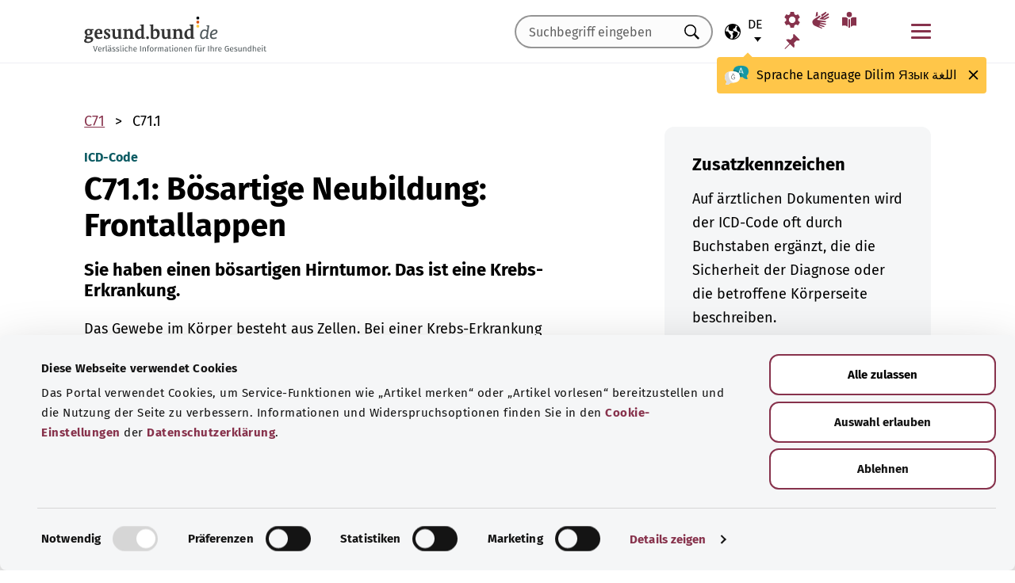

--- FILE ---
content_type: text/css; charset=utf-8
request_url: https://gesund.bund.de/_assets/1de4d85ce6099b066b6c08e5ccf4c407/Css/main.bundle.css?1766152084
body_size: 50580
content:
:root{--c-bg-base:#fff;--c-bg-alt:#f5f6f7;--c-font-base:#000;--c-hover:#e0003f;--c-active-state:#ff1053;--c-pointed-brand:#0d5b63;--c-link:#87324c;--c-link-hover:#e0003f;--c-message-box--primary:#87324c;--c-alert-box--primary:#87324c;--c-alert-box--secondary:#fffbf5;--c-alert-box--danger:#f8d7da;--c-alert-box--warning:#fff3cd;--c-alert-box--success:#d4edda;--c-nav-sub:#fff;--c-nav-main:#f5f6f7;--c-nav-dropdown:#f5f6f7;--c-nav-item:#000;--c-nav-hover:#e0003f;--c-footer-bg:#3d4446;--c-button-bg:#87324c;--c-button-text:#fff;--c-button-text-alt:#000;--c-button-hover:#e0003f;--c-button-text-disabled:#fff;--c-button-bg-disabled:#4f4f4f;--c-button-close-icon:#000;--c-button-article-bg:#f5f5f5;--c-button-article-text:#000;--c-button-media-bg:#fff;--c-button-media-text:#000;--c-button-media-border:#117a83;--c-button-media-hover-bg:#117a83;--c-button-media-hover-text:#fff;--c-input-bg:#fcfcfc;--c-input-text:#000;--c-input-border:#949494;--c-input-border-active:#87324c;--c-nav-tabs:#4f4f4f;--c-nav-tabs-active:#87324c;--c-accordion-bg:#f5f6f7;--c-accordion-active:#87324c;--c-tooltip-bg:#ffc649;--c-error:#d50000;--c-yellow:#f7bb3c;--c-blue:#29becc}.color-scheme--dark-mode{--c-bg-base:#121212;--c-bg-alt:#1e1e1e;--c-font-base:#e4e4e4;--c-hover:#ffc649;--c-active-state:#ff1053;--c-pointed-brand:#ff2974;--c-link:#ffc649;--c-link-hover:#ffc649;--c-message-box--primary:#ffc649;--c-nav-sub:#121212;--c-nav-main:#1e1e1e;--c-nav-dropdown:#1e1e1e;--c-nav-item:#e4e4e4;--c-nav-hover:#e0003f;--c-footer-bg:#1e1e1e;--c-button-bg:#f7bb3c;--c-button-text:#000;--c-button-text-alt:#e4e4e4;--c-button-hover:#fff;--c-button-text-disabled:#fff;--c-button-bg-disabled:#4f4f4f;--c-button-close-icon:#e4e4e4;--c-button-article-bg:#f7bb3c;--c-button-article-text:#000;--c-input-bg:#fcfcfc;--c-input-text:#000;--c-input-border:#949494;--c-input-border-active:#ff1153;--c-nav-tabs:#e4e4e4;--c-nav-tabs-active:#ff1153;--c-accordion-bg:#1e1e1e;--c-accordion-active:#ff1153;--c-yellow:#fff}@font-face{font-family:FiraSans;src:url(/_assets/1de4d85ce6099b066b6c08e5ccf4c407/Fonts/FiraSans-Regular.eot);src:url(/_assets/1de4d85ce6099b066b6c08e5ccf4c407/Fonts/FiraSans-Regular.eot?#iefix) format("embedded-opentype"),url(/_assets/1de4d85ce6099b066b6c08e5ccf4c407/Fonts/FiraSans-Regular.woff2) format("woff2"),url(/_assets/1de4d85ce6099b066b6c08e5ccf4c407/Fonts/FiraSans-Regular.woff) format("woff"),url(/_assets/1de4d85ce6099b066b6c08e5ccf4c407/Fonts/FiraSans-Regular.ttf) format("truetype"),url(/_assets/1de4d85ce6099b066b6c08e5ccf4c407/Fonts/FiraSans-Regular.svg) format("svg");font-weight:400;font-style:normal;font-display:fallback}@font-face{font-family:FiraSans;src:url(/_assets/1de4d85ce6099b066b6c08e5ccf4c407/Fonts/FiraSans-Medium.eot);src:url(/_assets/1de4d85ce6099b066b6c08e5ccf4c407/Fonts/FiraSans-Medium.eot?#iefix) format("embedded-opentype"),url(/_assets/1de4d85ce6099b066b6c08e5ccf4c407/Fonts/FiraSans-Medium.woff2) format("woff2"),url(/_assets/1de4d85ce6099b066b6c08e5ccf4c407/Fonts/FiraSans-Medium.woff) format("woff"),url(/_assets/1de4d85ce6099b066b6c08e5ccf4c407/Fonts/FiraSans-Medium.ttf) format("truetype"),url(/_assets/1de4d85ce6099b066b6c08e5ccf4c407/Fonts/FiraSans-Medium.svg) format("svg");font-weight:500;font-style:normal;font-display:fallback}@font-face{font-family:FiraSans;src:url(/_assets/1de4d85ce6099b066b6c08e5ccf4c407/Fonts/FiraSans-Bold.eot);src:url(/_assets/1de4d85ce6099b066b6c08e5ccf4c407/Fonts/FiraSans-Bold.eot?#iefix) format("embedded-opentype"),url(/_assets/1de4d85ce6099b066b6c08e5ccf4c407/Fonts/FiraSans-Bold.woff2) format("woff2"),url(/_assets/1de4d85ce6099b066b6c08e5ccf4c407/Fonts/FiraSans-Bold.woff) format("woff"),url(/_assets/1de4d85ce6099b066b6c08e5ccf4c407/Fonts/FiraSans-Bold.ttf) format("truetype"),url(/_assets/1de4d85ce6099b066b6c08e5ccf4c407/Fonts/FiraSans-Bold.svg) format("svg");font-weight:700;font-style:normal;font-display:fallback}html{-webkit-box-sizing:border-box;box-sizing:border-box;-ms-overflow-style:scrollbar}*,:after,:before{-webkit-box-sizing:inherit;box-sizing:inherit}.container{width:100%;padding-right:15px;padding-left:15px;margin-right:auto;margin-left:auto}@media(min-width:576px){.container{max-width:540px}}@media(min-width:768px){.container{max-width:720px}}@media(min-width:992px){.container{max-width:960px}}@media(min-width:1200px){.container{max-width:1140px}}@media(min-width:576px){.container{max-width:540px}}@media(min-width:768px){.container{max-width:720px}}@media(min-width:992px){.container{max-width:960px}}@media(min-width:1200px){.container{max-width:1140px}}.row{display:-ms-flexbox;display:-webkit-box;display:flex;-ms-flex-wrap:wrap;flex-wrap:wrap;margin-right:-15px;margin-left:-15px}.col-6,.col-12,.col-lg,.col-lg-2,.col-lg-3,.col-lg-4,.col-lg-5,.col-lg-6,.col-lg-7,.col-lg-8,.col-lg-9,.col-lg-12,.col-md-2,.col-md-3,.col-md-4,.col-md-5,.col-md-6,.col-md-9,.col-md-12,.col-sm-12,.col-xl-4{position:relative;width:100%;padding-right:15px;padding-left:15px}.col-6{-ms-flex:0 0 50%;flex:0 0 50%;max-width:50%}.col-6{-webkit-box-flex:0}.col-12{-ms-flex:0 0 100%;-webkit-box-flex:0;flex:0 0 100%;max-width:100%}@media(min-width:576px){.col-sm-12{-ms-flex:0 0 100%;-webkit-box-flex:0;flex:0 0 100%;max-width:100%}}@media(min-width:768px){.col-md-2{-ms-flex:0 0 16.666667%;-webkit-box-flex:0;flex:0 0 16.666667%;max-width:16.666667%}.col-md-3{-ms-flex:0 0 25%;-webkit-box-flex:0;flex:0 0 25%;max-width:25%}.col-md-4{-ms-flex:0 0 33.333333%;-webkit-box-flex:0;flex:0 0 33.333333%;max-width:33.333333%}.col-md-5{-ms-flex:0 0 41.666667%;-webkit-box-flex:0;flex:0 0 41.666667%;max-width:41.666667%}.col-md-6{-ms-flex:0 0 50%;-webkit-box-flex:0;flex:0 0 50%;max-width:50%}.col-md-9{-ms-flex:0 0 75%;-webkit-box-flex:0;flex:0 0 75%;max-width:75%}.col-md-12{-ms-flex:0 0 100%;-webkit-box-flex:0;flex:0 0 100%;max-width:100%}}@media(min-width:992px){.col-lg{-ms-flex-preferred-size:0;flex-basis:0;-ms-flex-positive:1;-webkit-box-flex:1;flex-grow:1;max-width:100%}.col-lg-2{-ms-flex:0 0 16.666667%;-webkit-box-flex:0;flex:0 0 16.666667%;max-width:16.666667%}.col-lg-3{-ms-flex:0 0 25%;-webkit-box-flex:0;flex:0 0 25%;max-width:25%}.col-lg-4{-ms-flex:0 0 33.333333%;-webkit-box-flex:0;flex:0 0 33.333333%;max-width:33.333333%}.col-lg-5{-ms-flex:0 0 41.666667%;-webkit-box-flex:0;flex:0 0 41.666667%;max-width:41.666667%}.col-lg-6{-ms-flex:0 0 50%;-webkit-box-flex:0;flex:0 0 50%;max-width:50%}.col-lg-7{-ms-flex:0 0 58.333333%;-webkit-box-flex:0;flex:0 0 58.333333%;max-width:58.333333%}.col-lg-8{-ms-flex:0 0 66.666667%;-webkit-box-flex:0;flex:0 0 66.666667%;max-width:66.666667%}.col-lg-9{-ms-flex:0 0 75%;-webkit-box-flex:0;flex:0 0 75%;max-width:75%}.col-lg-12{-ms-flex:0 0 100%;-webkit-box-flex:0;flex:0 0 100%;max-width:100%}.offset-lg-1{margin-left:8.333333%}.offset-lg-2{margin-left:16.666667%}}@media(min-width:1200px){.col-xl-4{-ms-flex:0 0 33.333333%;-webkit-box-flex:0;flex:0 0 33.333333%;max-width:33.333333%}}.justify-content-center{-ms-flex-pack:center!important;-webkit-box-pack:center!important;justify-content:center!important}.align-self-end{-ms-flex-item-align:end!important;align-self:flex-end!important}@media(min-width:576px){.mt-sm-0{margin-top:0!important}}@media(min-width:768px){.mt-md-3{margin-top:1rem!important}}@media(min-width:1200px){.mt-xl-0{margin-top:0!important}}*,:after,:before{-webkit-box-sizing:border-box;box-sizing:border-box}:after,:before{text-decoration:inherit;vertical-align:inherit}html{cursor:default;line-height:1.5;-moz-tab-size:4;-o-tab-size:4;tab-size:4;-webkit-tap-highlight-color:rgba(0,0,0,0);-ms-text-size-adjust:100%;-webkit-text-size-adjust:100%;word-break:break-word}body{margin:0}h1{font-size:2em;margin:.67em 0}ul ul{margin:0}main{display:block}nav ul{list-style:none;padding:0}a{background-color:transparent}abbr[title]{text-decoration:underline;-webkit-text-decoration:underline dotted;text-decoration:underline dotted}b,strong{font-weight:bolder}code{font-family:monospace,monospace;font-size:1em}small{font-size:80%}audio,img,svg,video{vertical-align:middle}audio,video{display:inline-block}audio:not([controls]){display:none;height:0}img{border-style:none}svg:not([fill]){fill:currentColor}svg:not(:root){overflow:hidden}table{border-collapse:collapse}button,input,select{margin:0}button{overflow:visible;text-transform:none}[type=button],[type=reset],[type=submit],button{-webkit-appearance:button}fieldset{border:1px solid #a0a0a0;padding:.35em .75em .625em}input{overflow:visible}legend{color:inherit;display:table;max-width:100%;white-space:normal}select{text-transform:none}textarea{margin:0;overflow:auto;resize:vertical}[type=checkbox],[type=radio]{padding:0}[type=search]{-webkit-appearance:textfield;outline-offset:-2px}::-webkit-inner-spin-button,::-webkit-outer-spin-button{height:auto}::-webkit-input-placeholder{color:inherit;opacity:.54}::-webkit-search-decoration{-webkit-appearance:none}::-webkit-file-upload-button{-webkit-appearance:button;font:inherit}::-moz-focus-inner{border-style:none;padding:0}:-moz-focusring{outline:1px dotted ButtonText}:-moz-ui-invalid{box-shadow:none}details,dialog{display:block}dialog{background-color:#fff;border:solid;color:#000;height:-moz-fit-content;height:-webkit-fit-content;height:fit-content;left:0;margin:auto;padding:1em;position:absolute;right:0;width:-moz-fit-content;width:-webkit-fit-content;width:fit-content}dialog:not([open]){display:none}summary{display:list-item}[tabindex],a,area,button,input,label,select,summary,textarea{-ms-touch-action:manipulation;touch-action:manipulation}[hidden]{display:none}[aria-busy=true]{cursor:progress}[aria-controls]{cursor:pointer}[aria-disabled=true],[disabled]{cursor:not-allowed}[aria-hidden=false][hidden]{display:initial}[aria-hidden=false][hidden]:not(:focus){clip:rect(0,0,0,0);position:absolute}.mejs__offscreen{border:0;clip:rect(1px,1px,1px,1px);-webkit-clip-path:inset(50%);clip-path:inset(50%);height:1px;margin:-1px;overflow:hidden;padding:0;position:absolute;width:1px;word-wrap:normal}.mejs__container{background:#000;font-family:Helvetica,Arial,serif;position:relative;text-align:left;text-indent:0;vertical-align:top}.mejs__container,.mejs__container *{-webkit-box-sizing:border-box;box-sizing:border-box}.mejs__container video::-webkit-media-controls,.mejs__container video::-webkit-media-controls-panel,.mejs__container video::-webkit-media-controls-panel-container,.mejs__container video::-webkit-media-controls-start-playback-button{-webkit-appearance:none;display:none!important}.mejs__fill-container,.mejs__fill-container .mejs__container{height:100%;width:100%}.mejs__fill-container{background:transparent;margin:0 auto;overflow:hidden;position:relative}.mejs__container:focus{outline:none}.mejs__iframe-overlay{height:100%;position:absolute;width:100%}.mejs__embed,.mejs__embed body{background:#000;height:100%;margin:0;overflow:hidden;padding:0;width:100%}.mejs__fullscreen{overflow:hidden!important}.mejs__container-fullscreen{bottom:0;left:0;overflow:hidden;position:fixed;right:0;top:0;z-index:1000}.mejs__container-fullscreen .mejs__mediaelement,.mejs__container-fullscreen video{height:100%!important;width:100%!important}.mejs__background,.mejs__mediaelement{left:0;position:absolute;top:0}.mejs__mediaelement{height:100%;width:100%;z-index:0}.mejs__poster{background-position:50% 50%;background-repeat:no-repeat;background-size:cover;left:0;position:absolute;top:0;z-index:1}:root .mejs__poster-img{display:none}.mejs__poster-img{border:0;padding:0}.mejs__overlay{-webkit-box-align:center;-ms-flex-align:center;align-items:center;display:-webkit-box;display:-ms-flexbox;display:flex;-webkit-box-pack:center;-ms-flex-pack:center;justify-content:center;left:0;position:absolute;top:0}.mejs__layer{z-index:1}.mejs__overlay-play{cursor:pointer}.mejs__overlay-button{background:url(/_assets/1de4d85ce6099b066b6c08e5ccf4c407/Icons/mejs-controls.svg) no-repeat;background-position:0 -39px;height:80px;width:80px}.mejs__overlay:hover>.mejs__overlay-button{background-position:-80px -39px}.mejs__overlay-loading{height:80px;width:80px}.mejs__overlay-loading-bg-img{-webkit-animation:a 1s linear infinite;animation:a 1s linear infinite;background:transparent url(/_assets/1de4d85ce6099b066b6c08e5ccf4c407/Icons/mejs-controls.svg) -160px -40px no-repeat;display:block;height:80px;width:80px;z-index:1}@-webkit-keyframes a{to{-webkit-transform:rotate(1turn);transform:rotate(1turn)}}@keyframes a{to{-webkit-transform:rotate(1turn);transform:rotate(1turn)}}.mejs__controls{bottom:0;display:-webkit-box;display:-ms-flexbox;display:flex;height:40px;list-style-type:none;margin:0;padding:0 10px;position:absolute;z-index:3}.mejs__controls:not([style*="display: none"]){background:rgba(255,0,0,.7);background:-webkit-gradient(linear,left top,left bottom,from(transparent),to(rgba(0,0,0,.35)));background:linear-gradient(transparent,rgba(0,0,0,.35))}.mejs__button,.mejs__time,.mejs__time-rail{font-size:10px;height:40px;line-height:10px;margin:0;width:32px}.mejs__button>button{background:transparent url(/_assets/1de4d85ce6099b066b6c08e5ccf4c407/Icons/mejs-controls.svg);border:0;cursor:pointer;display:block;font-size:0;height:20px;line-height:0;margin:10px 6px;overflow:hidden;padding:0;position:absolute;text-decoration:none;width:20px}.mejs__button>button:focus{outline:1px dotted #999}.mejs__container-keyboard-inactive [role=slider],.mejs__container-keyboard-inactive [role=slider]:focus,.mejs__container-keyboard-inactive a,.mejs__container-keyboard-inactive a:focus,.mejs__container-keyboard-inactive button,.mejs__container-keyboard-inactive button:focus{outline:0}.mejs__time{-webkit-box-sizing:content-box;box-sizing:content-box;color:#fff;font-size:11px;font-weight:700;height:24px;overflow:hidden;padding:16px 6px 0;text-align:center;width:auto}.mejs__play>button{background-position:0 0}.mejs__pause>button{background-position:-20px 0}.mejs__replay>button{background-position:-160px 0}.mejs__time-rail{direction:ltr;-webkit-box-flex:1;-ms-flex-positive:1;flex-grow:1;height:40px;margin:0 10px;padding-top:10px;position:relative}.mejs__time-buffering,.mejs__time-current,.mejs__time-float,.mejs__time-float-corner,.mejs__time-float-current,.mejs__time-hovered,.mejs__time-loaded,.mejs__time-marker,.mejs__time-total{border-radius:2px;cursor:pointer;display:block;height:10px;position:absolute}.mejs__time-total{background:hsla(0,0%,100%,.3);margin:5px 0 0;width:100%}.mejs__time-buffering{-webkit-animation:b 2s linear infinite;animation:b 2s linear infinite;background:linear-gradient(-45deg,hsla(0,0%,100%,.4) 25%,transparent 0,transparent 50%,hsla(0,0%,100%,.4) 0,hsla(0,0%,100%,.4) 75%,transparent 0,transparent);background-size:15px 15px;width:100%}@-webkit-keyframes b{0%{background-position:0 0}to{background-position:30px 0}}@keyframes b{0%{background-position:0 0}to{background-position:30px 0}}.mejs__time-loaded{background:hsla(0,0%,100%,.3)}.mejs__time-current,.mejs__time-handle-content{background:hsla(0,0%,100%,.9)}.mejs__time-hovered{background:hsla(0,0%,100%,.5);z-index:10}.mejs__time-hovered.negative{background:rgba(0,0,0,.2)}.mejs__time-buffering,.mejs__time-current,.mejs__time-hovered,.mejs__time-loaded{left:0;-webkit-transform:scaleX(0);transform:scaleX(0);-webkit-transform-origin:0 0;transform-origin:0 0;-webkit-transition:all .15s ease-in;transition:all .15s ease-in;width:100%}.mejs__time-buffering{-webkit-transform:scaleX(1);transform:scaleX(1)}.mejs__time-hovered{-webkit-transition:height .1s cubic-bezier(.44,0,1,1);transition:height .1s cubic-bezier(.44,0,1,1)}.mejs__time-hovered.no-hover{-webkit-transform:scaleX(0)!important;transform:scaleX(0)!important}.mejs__time-handle,.mejs__time-handle-content{border:4px solid transparent;cursor:pointer;left:0;position:absolute;-webkit-transform:translateX(0);transform:translateX(0);z-index:11}.mejs__time-handle-content{border:4px solid hsla(0,0%,100%,.9);border-radius:50%;height:10px;left:-7px;top:-4px;-webkit-transform:scale(0);transform:scale(0);width:10px}.mejs__time-rail .mejs__time-handle-content:active,.mejs__time-rail .mejs__time-handle-content:focus,.mejs__time-rail:hover .mejs__time-handle-content{-webkit-transform:scale(1);transform:scale(1)}.mejs__time-float{background:#eee;border:1px solid #333;bottom:100%;color:#111;display:none;height:17px;margin-bottom:9px;position:absolute;text-align:center;-webkit-transform:translateX(-50%);transform:translateX(-50%);width:36px}.mejs__time-float-current{display:block;left:0;margin:2px;text-align:center;width:30px}.mejs__time-float-corner{border:5px solid transparent;border-top-color:#eee;border-radius:0;display:block;height:0;left:50%;line-height:0;position:absolute;top:100%;-webkit-transform:translateX(-50%);transform:translateX(-50%);width:0}.mejs__long-video .mejs__time-float{margin-left:-23px;width:64px}.mejs__long-video .mejs__time-float-current{width:60px}.mejs__broadcast{color:#fff;height:10px;position:absolute;top:15px;width:100%}.mejs__fullscreen-button>button{background-position:-80px 0}.mejs__unfullscreen>button{background-position:-100px 0}.mejs__mute>button{background-position:-60px 0}.mejs__unmute>button{background-position:-40px 0}.mejs__volume-button{position:relative}.mejs__volume-button>.mejs__volume-slider{-webkit-backface-visibility:hidden;background:rgba(50,50,50,.7);border-radius:0;bottom:100%;display:none;height:115px;left:50%;margin:0;position:absolute;-webkit-transform:translateX(-50%);transform:translateX(-50%);width:25px;z-index:1}.mejs__volume-button:hover{border-radius:0 0 4px 4px}.mejs__volume-total{background:hsla(0,0%,100%,.5);height:100px;left:50%;margin:0;position:absolute;top:8px;-webkit-transform:translateX(-50%);transform:translateX(-50%);width:2px}.mejs__volume-current{left:0;margin:0;width:100%}.mejs__volume-current,.mejs__volume-handle{background:hsla(0,0%,100%,.9);position:absolute}.mejs__volume-handle{border-radius:1px;cursor:ns-resize;height:6px;left:50%;-webkit-transform:translateX(-50%);transform:translateX(-50%);width:16px}.mejs__horizontal-volume-slider{display:block;height:36px;position:relative;vertical-align:middle;width:56px}.mejs__horizontal-volume-total{background:rgba(50,50,50,.8);height:8px;top:16px;width:50px}.mejs__horizontal-volume-current,.mejs__horizontal-volume-total{border-radius:2px;font-size:1px;left:0;margin:0;padding:0;position:absolute}.mejs__horizontal-volume-current{background:hsla(0,0%,100%,.8);height:100%;top:0;width:100%}.mejs__horizontal-volume-handle{display:none}.mejs__captions-button,.mejs__chapters-button{position:relative}.mejs__captions-button>button{background-position:-140px 0}.mejs__chapters-button>button{background-position:-180px 0}.mejs__captions-button>.mejs__captions-selector,.mejs__chapters-button>.mejs__chapters-selector{background:rgba(50,50,50,.7);border:1px solid transparent;border-radius:0;bottom:100%;margin-right:-43px;overflow:hidden;padding:0;position:absolute;right:50%;visibility:visible;width:86px}.mejs__chapters-button>.mejs__chapters-selector{margin-right:-55px;width:110px}.mejs__captions-selector-list,.mejs__chapters-selector-list{list-style-type:none!important;margin:0;overflow:hidden;padding:0}.mejs__captions-selector-list-item,.mejs__chapters-selector-list-item{color:#fff;cursor:pointer;display:block;list-style-type:none!important;margin:0 0 6px;overflow:hidden;padding:0}.mejs__captions-selector-list-item:hover,.mejs__chapters-selector-list-item:hover{background-color:#c8c8c8!important;background-color:hsla(0,0%,100%,.4)!important}.mejs__captions-selector-input,.mejs__chapters-selector-input{clear:both;float:left;left:-1000px;margin:3px 3px 0 5px;position:absolute}.mejs__captions-selector-label,.mejs__chapters-selector-label{cursor:pointer;float:left;font-size:10px;line-height:15px;padding:4px 10px 0;width:100%}.mejs__captions-selected,.mejs__chapters-selected{color:#21f8f8}.mejs__captions-translations{font-size:10px;margin:0 0 5px}.mejs__captions-layer{bottom:0;color:#fff;font-size:16px;left:0;line-height:20px;position:absolute;text-align:center}.mejs__captions-layer a{color:#fff;text-decoration:underline}.mejs__captions-layer[lang=ar]{font-size:20px;font-weight:400}.mejs__captions-position{bottom:15px;left:0;position:absolute;width:100%}.mejs__captions-position-hover{bottom:35px}.mejs__captions-text,.mejs__captions-text *{background:hsla(0,0%,8%,.5);-webkit-box-shadow:5px 0 0 hsla(0,0%,8%,.5),-5px 0 0 hsla(0,0%,8%,.5);box-shadow:5px 0 0 hsla(0,0%,8%,.5),-5px 0 0 hsla(0,0%,8%,.5);padding:0;white-space:pre-wrap}.mejs__container.mejs__hide-cues video::-webkit-media-text-track-container{display:none}.mejs__overlay-error{position:relative}.mejs__overlay-error>img{left:0;max-width:100%;position:absolute;top:0;z-index:-1}.mejs__cannotplay,.mejs__cannotplay a{color:#fff;font-size:.8em}.mejs__cannotplay{position:relative}.mejs__cannotplay a,.mejs__cannotplay p{display:inline-block;padding:0 15px;width:100%}.mejs-audio-description-button>button,.mejs-video-description-button>button,.mejs__audio-description-button>button,.mejs__video-description-button>button{background-repeat:no-repeat;background-size:contain;opacity:.7}.mejs-audio-description-button.audio-description-on>button,.mejs-video-description-button.video-description-on>button,.mejs__audio-description-button.audio-description-on>button,.mejs__video-description-button.video-description-on>button{opacity:1}.mejs-video-description-button>button,.mejs__video-description-button>button{background-image:url(/_assets/1de4d85ce6099b066b6c08e5ccf4c407/Icons/video-description-icon.svg)}.mejs-audio-description-button>button,.mejs__audio-description-button>button{background-image:url(/_assets/1de4d85ce6099b066b6c08e5ccf4c407/Icons/audio-description-icon.svg)}.mejs-audio-description-player,.mejs-volume-button.hidden,.mejs__audio-description-player,.mejs__volume-button.hidden{display:none}@media only screen and (min-width:768px){.container{max-width:775px}}@media only screen and (min-width:1200px){.container{max-width:1440px;padding-right:6.638em;padding-left:6.638em}}@media only screen and (max-width:400px){.container{max-width:768px;padding-right:1em;padding-left:1em}}@media only screen and (min-width:1920px){.app{position:relative;max-width:1920px;margin:0 auto;-webkit-box-shadow:0 0 2em 0 rgba(0,0,0,.075),0 0 .5em 0 rgba(0,0,0,.15);box-shadow:0 0 2em 0 rgba(0,0,0,.075),0 0 .5em 0 rgba(0,0,0,.15)}}.divider{width:100%;height:1px;background-color:#efeff4}body.fixed{overflow:hidden;position:fixed}main{padding-top:80px}@media only screen and (min-width:1415px){main{padding-top:190px}}.visually-hidden{position:absolute!important;height:1px;width:1px;overflow:hidden;clip:rect(1px 1px 1px 1px);clip:rect(1px,1px,1px,1px);white-space:nowrap}.footer-main__column,.header__mainmenu,.header__submenu{position:relative}.footer-main__column a.visually-hidden:focus,.header__mainmenu a.visually-hidden:focus,.header__submenu a.visually-hidden:focus{width:auto;height:auto;clip:unset;top:0}.footer-main__column a.visually-hidden:focus,.header__mainmenu a.visually-hidden:focus{translate:0 -100%}@media only screen and (max-width:1415px){.header__mainmenu a.visually-hidden{display:none!important}}.footer-main__column a.visually-hidden:focus{color:#fff}html{overflow-x:hidden}.article-page .container>.row{position:relative}body{-webkit-box-sizing:border-box;box-sizing:border-box}:focus{outline:none!important}body.using-keyboard :focus{-webkit-box-shadow:0 0 1px 2px #02a;box-shadow:0 0 1px 2px #02a;-webkit-box-shadow:0 0 0 2px #02a;box-shadow:0 0 0 2px #02a;outline:0 auto #02a}.color-scheme--dark-mode body.using-keyboard :focus{-webkit-box-shadow:0 0 1px 2px var(--c-link);box-shadow:0 0 1px 2px var(--c-link);-webkit-box-shadow:0 0 0 2px var(--c-link);box-shadow:0 0 0 2px var(--c-link);outline:auto 0 var(--c-link)}body.using-keyboard .footer-main :focus{-webkit-box-shadow:0 0 1px 2px #fff;box-shadow:0 0 1px 2px #fff;-webkit-box-shadow:0 0 0 2px #fff;box-shadow:0 0 0 2px #fff;outline:0 auto #fff}body,html{font-family:FiraSans,sans-serif;width:100vw;font-size:100%;line-height:1.5;color:var(--c-font-base);background-color:var(--c-bg-base)}body{min-height:100vh}h1,h2,h3,h4,h5{font-family:FiraSans,sans-serif;font-weight:700;margin:0;padding:0}.h1,h1{font-size:32px;font-size:2rem;line-height:1.15}.h2,h2{font-size:28px;font-size:1.75rem}.h2,.h3,h2,h3{line-height:1.2}.h3,h3{font-size:24px;font-size:1.5rem}.h4,h4{font-size:20px;font-size:1.25rem;line-height:1.2}.h5,h5{line-height:1.2}.h5,.text,h5,p{font-size:16px;font-size:1rem}.text,p{font-weight:400;line-height:1.6;margin:.9375rem 0}small{font-size:100%}.link,a{font-weight:400;text-decoration:none;font-size:16px;font-size:1rem;color:#000}.link--default{color:var(--c-link)}.link--default:focus,.link--default:hover{color:var(--c-link-hover);text-decoration:none}.link.bounce-right,a.bounce-right{position:relative}.link.bounce-right svg,a.bounce-right svg{position:absolute;top:50%;-webkit-transform:translateY(-50%);transform:translateY(-50%);margin-left:10px;margin-bottom:2px}.link.bounce-right:focus svg,.link.bounce-right:hover svg,a.bounce-right:focus svg,a.bounce-right:hover svg{-webkit-animation:bounceRightX 2s alternate;animation:bounceRightX 2s alternate}@-webkit-keyframes bounceRightX{to{-webkit-transform:translateY(-50%);transform:translateY(-50%)}}.link.bounce-top:focus svg,.link.bounce-top:hover svg,a.bounce-top:focus svg,a.bounce-top:hover svg{-webkit-animation:bounceTop 2s alternate;animation:bounceTop 2s alternate}@-webkit-keyframes bounceRight{to{-webkit-transform:translate(0);transform:translate(0)}}@-webkit-keyframes bounceTop{to{-webkit-transform:translateY(0);transform:translateY(0)}}@keyframes bounceTop{0%,25%,50%,75%,to{-webkit-transform:translateY(0);transform:translateY(0)}10%{-webkit-transform:translateY(-10px);transform:translateY(-10px)}40%{-webkit-transform:translateY(-10px);transform:translateY(-10px)}}@-webkit-keyframes bounceBottom{to{-webkit-transform:translateY(-50%) rotate(90deg);transform:translateY(-50%) rotate(90deg)}}@keyframes bounceBottom{0%,25%,50%,75%,to{-webkit-transform:translateY(-50%) rotate(90deg);transform:translateY(-50%) rotate(90deg)}10%{-webkit-transform:translateY(-10%) rotate(90deg);transform:translateY(-10%) rotate(90deg)}40%{-webkit-transform:translateY(-10%) rotate(90deg);transform:translateY(-10%) rotate(90deg)}}@-webkit-keyframes bounceBottomOpen{to{-webkit-transform:translateY(-50%) rotate(-90deg);transform:translateY(-50%) rotate(-90deg)}}@keyframes bounceBottomOpen{0%,25%,50%,75%,to{-webkit-transform:translateY(-50%) rotate(-90deg);transform:translateY(-50%) rotate(-90deg)}10%{-webkit-transform:translateY(-90%) rotate(-90deg);transform:translateY(-90%) rotate(-90deg)}40%{-webkit-transform:translateY(-90%) rotate(-90deg);transform:translateY(-90%) rotate(-90deg)}}@-webkit-keyframes bounceLeft{to{-webkit-transform:translateX(0);transform:translateX(0)}}.pointed-brand{display:block;font-weight:700;font-size:16px;font-size:1rem;color:var(--c-pointed-brand);line-height:1.5em;margin-bottom:5px}@media only screen and (min-width:768px){.h1,h1{font-size:50px;font-size:3.125rem}.h2,h2{font-size:40px;font-size:2.5rem}.h3,h3{font-size:30px;font-size:1.875rem}.h4,h4{font-size:20px;font-size:1.25rem}.h5,.text,h5,p{font-size:18px;font-size:1.125rem}.text,p{line-height:1.714}.link,a{font-size:18px;font-size:1.125rem}}.invisible{display:none;border:0;clip:rect(0 0 0 0);height:1px;margin:-1px;overflow:hidden;padding:0;position:absolute;width:1px}.image-lazy{position:relative;overflow:hidden}.image-lazy[data-image-loaded] .image-lazy__placeholder{opacity:0;-webkit-transition:opacity .1s ease-in-out .1s;transition:opacity .1s ease-in-out .1s}.image-lazy[data-image-loaded] .image-lazy__data-image{opacity:1}.image-lazy[data-image-loaded] .image-lazy__data-image,.image-lazy__data-image{-webkit-transition:opacity .1s ease-in-out .1s;transition:opacity .1s ease-in-out .1s}.image-lazy__data-image{opacity:0;position:relative}.image-lazy__placeholder{position:absolute;top:0;left:0;width:100%;height:100%;-webkit-filter:blur(10px);filter:blur(10px);-webkit-transition:opacity .1s ease-in-out .1s;transition:opacity .1s ease-in-out .1s;opacity:1;-o-object-fit:cover;object-fit:cover}input[type=email],input[type=number],input[type=password],input[type=search],input[type=tel],input[type=text],input[type=url],textarea{-webkit-appearance:none;-moz-appearance:none;appearance:none}.input--text{font-family:FiraSans,sans-serif;width:100%;height:52px;border:none;border-radius:26px;padding:0 1em;background-color:#fff;font-size:16px;font-size:1rem;font-weight:400;margin-bottom:1em;z-index:0}.input--text::-webkit-input-placeholder{font-size:14px;font-size:.875rem;color:#616161;opacity:1}.input--text::-moz-placeholder{font-size:14px;font-size:.875rem;color:#616161;opacity:1}.input--text:-ms-input-placeholder{font-size:14px;font-size:.875rem;color:#616161;opacity:1}.input--text::-ms-input-placeholder{font-size:14px;font-size:.875rem;color:#616161;opacity:1}.input--text::placeholder{font-size:14px;font-size:.875rem;color:#616161;opacity:1}.input--text:focus{outline:none}.checkbox{display:inline-block;position:relative;font-size:16px;font-size:1rem;margin-bottom:1em}.checkbox__label{padding:.5rem .25rem}.checkbox__input,.checkbox__label{vertical-align:middle;cursor:pointer}.checkbox__input{height:20px;width:20px;-webkit-appearance:none;-moz-appearance:none;appearance:none;border:2px solid #949494;border-radius:50%;outline:none;-webkit-transition-duration:.3s;transition-duration:.3s;background-color:#fff}.checkbox__input:checked{background-color:var(--c-active-state)}@media only screen and (min-width:768px){input.input--text{font-size:20px;font-size:1.25rem}input.input--text::-webkit-input-placeholder{font-size:20px;font-size:1.25rem}input.input--text::-moz-placeholder{font-size:20px;font-size:1.25rem}input.input--text:-ms-input-placeholder{font-size:20px;font-size:1.25rem}input.input--text::-ms-input-placeholder{font-size:20px;font-size:1.25rem}input.input--text::placeholder{font-size:20px;font-size:1.25rem}.checkbox__label{font-size:18px;font-size:1.125rem}}.btn,button{cursor:pointer}.btn{font-family:FiraSans,sans-serif;font-weight:700;white-space:nowrap;text-decoration:none;position:relative;border-radius:12px;height:44px;width:100%;min-width:250px;font-size:14px;font-size:.875rem;text-align:center;display:inline-block}.btn:disabled{cursor:not-allowed;background-color:var(--c-button-bg-disabled);color:var(--c-button-text-disabled);-webkit-box-shadow:none;box-shadow:none;border:none}.btn a{font-weight:700}.btn:focus a,.btn:hover a{-webkit-transition:color 325ms ease-in;transition:color 325ms ease-in;color:var(--c-button-text)}.btn--default{background-color:var(--c-button-bg);color:var(--c-button-text);border:none;line-height:44px;-webkit-transition:all .15s ease-in;transition:all .15s ease-in}.btn--default:focus:not([disabled]),.btn--default:hover:not([disabled]){background-color:var(--c-button-hover)}.btn--default:disabled{--c-button-bg:var(--c-button-bg-disabled);--c-button-text:var(--c-button-text-disabled);cursor:not-allowed;-webkit-box-shadow:none;box-shadow:none;border:none}.btn--outline{background-color:transparent;color:var(--c-button-text-alt);border:2px solid var(--c-button-bg);overflow:hidden;z-index:1;line-height:42px;-webkit-transition:all .4s ease-in-out;transition:all .4s ease-in-out}.btn--outline:focus:not([disabled]),.btn--outline:hover:not([disabled]){color:var(--c-button-text);border-color:var(--c-button-hover);background-color:var(--c-button-hover)}.btn--close{border:none;width:auto;background-color:transparent;font-size:18px;font-size:1.125rem;padding:0;min-width:auto;color:var(--c-font-base)}.btn--close svg{fill:var(--c-button-close-icon);margin-left:.5em;margin-bottom:3px;width:17px;height:17px}.btn--close:focus,.btn--close:hover{color:var(--c-hover);text-decoration:underline}.btn--close:focus svg,.btn--close:hover svg{fill:var(--c-hover)}.btn--article{background-color:var(--c-button-article-bg);color:var(--c-button-article-text);cursor:pointer;-webkit-box-shadow:none;box-shadow:none;border:none;font-weight:500;font-size:16px!important;font-size:1rem!important;line-height:32px;height:32px!important;width:auto;min-width:unset!important;max-width:unset!important;padding-left:15px;padding-right:25px;-webkit-transition:all .4s ease-in-out;transition:all .4s ease-in-out}.btn--article .icon{height:14px;position:relative;top:-1px;margin-right:5px}.btn--article:focus:not([disabled]),.btn--article:hover:not([disabled]){color:var(--c-button-text);background-color:var(--c-button-hover)}.btn--article[disabled]{cursor:not-allowed;background-color:var(--c-button-article-bg);color:var(--c-button-article-text)}.btn--nav-toggle{background:none;border:none;width:100%;min-width:auto;height:20px;vertical-align:middle;padding:0;display:-webkit-box;display:-ms-flexbox;display:flex;-webkit-box-orient:horizontal;-webkit-box-direction:normal;-ms-flex-direction:row;flex-direction:row;-webkit-box-align:center;-ms-flex-align:center;align-items:center;-webkit-box-pack:justify;-ms-flex-pack:justify;justify-content:space-between;-webkit-transition:none;transition:none}.btn--nav-toggle:active .label,.btn--nav-toggle:focus .label,.btn--nav-toggle:hover .label{color:var(--c-hover);text-decoration:underline}.btn--nav-toggle:active .icon>*,.btn--nav-toggle:focus .icon>*,.btn--nav-toggle:hover .icon>*{background-color:var(--c-hover)}.btn--nav-toggle .label{font-size:16px;font-weight:400;color:var(--c-font-base)}.btn--nav-toggle .icon{position:relative;height:20px}.btn--nav-toggle .icon>*{position:absolute;background-color:var(--c-button-bg);height:3px;width:25px;left:0;border-radius:12px;-webkit-transition:all .4s ease-in-out;transition:all .4s ease-in-out}.btn--nav-toggle .icon>:first-child{top:0}.btn--nav-toggle .icon>:nth-child(2){top:8px}.btn--nav-toggle .icon>:nth-child(3){top:16px}.btn--nav-toggle.open .icon>:first-child{top:7px;-webkit-transform:rotate(135deg);transform:rotate(135deg)}.btn--nav-toggle.open .icon>:nth-child(2){left:-10px;opacity:0}.btn--nav-toggle.open .icon>:nth-child(3){top:7px;-webkit-transform:rotate(-135deg);transform:rotate(-135deg)}.btn--underline{display:inline-block;text-decoration:underline;cursor:pointer;font-size:18px;font-size:1.125rem;font-weight:400;color:var(--c-link);width:auto;border:none;background:transparent;min-width:unset}@media only screen and (min-width:768px){.btn{height:52px;font-size:18px;font-size:1.125rem}.btn--default{line-height:52px}.btn--outline{line-height:50px}}html.font-size--large footer a,html.font-size--large footer li,html.font-size--large footer p,html.font-size--large main a,html.font-size--large main li,html.font-size--large main p{font-size:16.8px!important;font-size:1.05rem!important}html.font-size--large footer .pointed-brand,html.font-size--large footer label,html.font-size--large main .pointed-brand,html.font-size--large main label{font-size:19.2px!important;font-size:1.2rem!important}@media only screen and (min-width:768px){html.font-size--large footer a,html.font-size--large footer li,html.font-size--large footer p,html.font-size--large main a,html.font-size--large main li,html.font-size--large main p{font-size:21.6px!important;font-size:1.35rem!important}html.font-size--large footer label,html.font-size--large main label{font-size:21.6px!important;font-size:1.35rem!important}}.header{height:auto;position:fixed;top:0;left:0;width:100%;z-index:99}.header,.header.hide{-webkit-transition:all .3s ease-in-out;transition:all .3s ease-in-out}.header.hide{-webkit-transform:translateY(-100%);transform:translateY(-100%)}.header.fixed{position:absolute;top:0;width:100%}.header .icon--brand{width:230px;height:auto;margin-top:7px}.header .icon--brand #footer{display:none}@media only screen and (max-width:320px){.header .icon--brand{width:200px}}.header__mainmenu{display:none;position:fixed;top:80px;width:100%;height:calc(100% - 80px);background-color:var(--c-nav-main);overflow-y:scroll}.header__mainmenu .home{display:none}.header__mainmenu-link{color:var(--c-nav-item);font-size:24px;font-size:1.5rem;font-weight:700;padding:.625em 0;position:relative;display:inline-block;width:-webkit-fit-content;width:-moz-fit-content;width:fit-content}.header__mainmenu-link:after{content:"";height:10px;width:0;background-color:var(--c-active-state);position:absolute;bottom:0;left:0;-webkit-transition:width .2s ease;transition:width .2s ease}.header__mainmenu-link.active,.header__mainmenu-link:focus,.header__mainmenu-link:hover{outline:none}.header__mainmenu-link.active:after,.header__mainmenu-link:focus:after,.header__mainmenu-link:hover:after{width:100%}.header__mainmenu-link:focus:after{-webkit-transition:none!important;transition:none!important}.header__mainmenu-footer{list-style:none;margin:1.6em 0 2.5em;padding-left:0}.header__mainmenu-footer>li{font-weight:400;margin-bottom:1.6em}.header__mainmenu-footer>li a{color:var(--c-nav-item)}.header__mainmenu-footer>li svg{width:20px;margin-right:10px}.header .dropdown-menu{display:none;position:relative;background-color:var(--c-nav-dropdown);width:100%}.header .dropdown-menu__list{display:-webkit-box;display:-ms-flexbox;display:flex;-webkit-box-orient:vertical;-webkit-box-direction:normal;-ms-flex-direction:column;flex-direction:column;-ms-flex-wrap:wrap;flex-wrap:wrap;padding:1em 0}.header .dropdown-menu__list.rte a{color:var(--c-link);text-decoration:underline}.header .dropdown-menu__list.rte a:focus,.header .dropdown-menu__list.rte a:hover{color:var(--c-link-hover);text-decoration:none}.header .dropdown-menu__list.rte p{margin-top:0}.header .dropdown-menu__title{display:none}.header .dropdown-menu__list-title{color:var(--c-font-base);font-weight:700;font-size:18px;font-size:1.125rem}.header .dropdown-menu__item{padding:.5em 0}.header .dropdown-menu__link{font-size:16px;font-size:1rem;font-weight:400}.header .dropdown-menu__close{display:none}.header #navigation-burger-trigger+.header__mainmenu{left:0;right:0}.header #navigation-burger-trigger+.header__mainmenu nav{display:contents}@media only screen and (min-width:1416px){.header{position:fixed;top:0;left:0;width:100%;z-index:99}.header,.header .icon--brand{-webkit-transition:all .3s ease-in-out;transition:all .3s ease-in-out}.header .icon--brand{width:330px;height:auto;max-height:64px;margin-top:0}.header .icon--brand #footer{display:block}.header__mainmenu{display:block;width:100%;height:auto;position:relative;top:0;overflow-y:initial;-webkit-transition:all .3s ease-in-out;transition:all .3s ease-in-out}.header__mainmenu .home,.header__mainmenu .search{display:block}.header__wrapper-mainmenu{display:-webkit-box;display:-ms-flexbox;display:flex;-webkit-box-orient:horizontal;-webkit-box-direction:normal;-ms-flex-direction:row;flex-direction:row;-webkit-box-align:center;-ms-flex-align:center;align-items:center;margin:0}.header__mainmenu-item,.header__wrapper-mainmenu{position:relative;height:60px}.header__mainmenu-item:not(:last-child){margin-right:1.875em}.header__mainmenu-link{font-size:18px;font-size:1.125rem;font-weight:400;position:relative;height:60px;padding:16px 0 0}.header #service-navigation-mobile,.header .divider,.header__mainmenu-footer{display:none}.header .dropdown-menu{display:none;position:fixed;top:190px;left:50%;-webkit-transform:translateX(-50%);transform:translateX(-50%);z-index:1030;width:100%;max-width:1920px;height:calc(100% - 190px);margin-left:0}.header .dropdown-menu__wrapper{display:-webkit-box;display:-ms-flexbox;display:flex;-webkit-box-align:start;-ms-flex-align:start;align-items:flex-start;padding-top:5em;position:relative;margin:0 auto;height:100%;overflow-y:scroll;-ms-overflow-style:none;scrollbar-width:none}.header .dropdown-menu__wrapper::-webkit-scrollbar{display:none}.header .dropdown-menu__list{width:33.3333333333%;padding-top:2px;padding-bottom:2em}.header .dropdown-menu__list b{font-size:22px;font-size:1.375rem}.header .dropdown-menu__list.rte a{font-size:18px;font-size:1.125rem}.header .dropdown-menu__title{display:block;font-size:40px;font-size:2.5rem;font-weight:700;max-width:300px;margin-right:3.125rem;line-height:1}.header .dropdown-menu__list-title{font-size:20px;font-size:1.25rem;line-height:1.85}.header .dropdown-menu__item{padding:.5em 0;display:block}.header .dropdown-menu__link{display:inline-block;font-size:18px;font-size:1.125rem;position:relative}.header .dropdown-menu__link:after{content:"";position:absolute;bottom:0;left:0;width:0;height:2px;margin:5px 0 0;background-color:var(--c-link);-webkit-transition:width .2s ease-in-out;transition:width .2s ease-in-out}.header .dropdown-menu__link:focus,.header .dropdown-menu__link:hover{color:var(--c-link-hover)}.header .dropdown-menu__link:focus:after,.header .dropdown-menu__link:hover:after{width:100%;background-color:var(--c-link-hover)}.header .dropdown-menu__link:focus:after{-webkit-transition:none!important;transition:none!important}.header .dropdown-menu__close{display:block;position:absolute;top:1.5em;right:120px}body.is-scrolling .header .icon--brand{max-width:230px;height:auto;-webkit-transition:all .1s ease-in-out;transition:all .1s ease-in-out}body.is-scrolling .header .icon--brand #footer{display:none}body.is-scrolling .header__submenu{padding:.3125rem 0;max-height:none}body.is-scrolling .header .header__mainmenu{-webkit-transform:translateY(-100%);transform:translateY(-100%);z-index:-1;-webkit-transition:all .3s ease-in-out;transition:all .3s ease-in-out;-webkit-transition-delay:.3s;transition-delay:.3s}}@-webkit-keyframes linkHover{to{width:100%}}.header__submenu{max-height:80px;border-bottom:1px solid #efeff4;background-color:var(--c-nav-sub)}.header__wrapper-submenu{display:-ms-grid;display:grid;-ms-grid-columns:180px auto 20px 10px 30px 10px 25px;grid-template-columns:180px auto 20px 10px 30px 10px 25px;-ms-grid-rows:80px;grid-template-rows:80px;-webkit-box-align:center;-ms-flex-align:center;align-items:center;position:relative}.header__wrapper-submenu>:first-child{-ms-grid-row:1;-ms-grid-column:1}.header__wrapper-submenu>:nth-child(2){-ms-grid-row:1;-ms-grid-column:2}.header__wrapper-submenu>:nth-child(3){-ms-grid-row:1;-ms-grid-column:3}.header__wrapper-submenu>:nth-child(4){-ms-grid-row:1;-ms-grid-column:4}.header__wrapper-submenu>:nth-child(5){-ms-grid-row:1;-ms-grid-column:5}.header__wrapper-submenu>:nth-child(6){-ms-grid-row:1;-ms-grid-column:6}.header__wrapper-submenu>:nth-child(7){-ms-grid-row:1;-ms-grid-column:7}.header__wrapper-submenu>*{-ms-grid-row:1;grid-row:1}.header__wrapper-submenu .brand{-ms-grid-column:1;grid-column:1}.header__wrapper-submenu #language-navigation{-ms-grid-column:3;grid-column:3}.header .brand img.dark-mode,.header .search-input{display:none}.header .search{border:none;background:none;-ms-grid-column:5;grid-column:5;-ms-grid-column-align:center;justify-self:center}.header .search .label{display:none}.header #navigation-burger-trigger{margin-top:2px;-ms-grid-column:7;grid-column:7}.header #navigation-burger-trigger .label{display:none}@media only screen and (max-width:1415px){.header #service-navigation-desktop a .header__submenu-item_name{display:none}}@media only screen and (max-width:767px){.header #service-navigation-desktop{display:none}}.header .header__submenu-item.search{width:80px;height:20px;background-color:transparent;display:-webkit-box;display:-ms-flexbox;display:flex;-webkit-box-align:center;-ms-flex-align:center;align-items:center}.header .header__submenu-item.search .label{position:relative;margin-left:.5rem}@media only screen and (max-width:767px){.header .header__submenu-item.search{width:20px;padding-left:0}}@media only screen and (min-width:768px)and (max-width:1415px){.header__wrapper-submenu{-ms-grid-columns:200px 15px 1fr 15px 250px 15px 60px 15px 135px 15px 35px;grid-template-columns:200px 1fr 250px 60px 135px 35px;gap:15px}.header__wrapper-submenu #navigation-burger-trigger{margin-top:0;-ms-grid-column:5;grid-column:5;margin-left:10px}.header__wrapper-submenu #navigation-burger-trigger .label{display:none}.header__wrapper-submenu #language-navigation{-ms-grid-column:4;grid-column:4}.header__wrapper-submenu #language-navigation .language-picker{margin-right:0}.header__wrapper-submenu #service-navigation-desktop{-ms-grid-column:5;grid-column:5}.header__wrapper-submenu #navigation-burger-trigger{-ms-grid-column:6;grid-column:6}.header__wrapper-submenu .search-input{-ms-grid-row:1;grid-row:1;-ms-grid-column:3;grid-column:3;display:block;margin-left:auto}.header__wrapper-submenu .search-input input{width:180px;height:42px;font-size:16px;font-size:1rem}.header__wrapper-submenu .search-input input::-webkit-input-placeholder{font-size:16px;font-size:1rem}.header__wrapper-submenu .search-input input::-moz-placeholder{font-size:16px;font-size:1rem}.header__wrapper-submenu .search-input input:-ms-input-placeholder{font-size:16px;font-size:1rem}.header__wrapper-submenu .search-input input::-ms-input-placeholder{font-size:16px;font-size:1rem}.header__wrapper-submenu .search-input input::placeholder{font-size:16px;font-size:1rem}.header__wrapper-submenu .search-input button{min-width:45px}.header__wrapper-submenu .search{display:none!important}.header__wrapper-submenu .accessibility-list{margin-bottom:20px}.header__wrapper-submenu .accessibility-list li{display:inline;margin-right:.625rem}html[lang=de] .search-input input{width:200px}html[lang=en] .header__wrapper-submenu{-ms-grid-columns:200px 1fr 230px 60px 135px 35px;grid-template-columns:200px 1fr 230px 60px 135px 35px}html[lang=ar] .header__wrapper-submenu{-ms-grid-columns:200px 1fr 230px 60px 110px 35px;grid-template-columns:200px 1fr 230px 60px 110px 35px}}@media only screen and (min-width:1416px){.header__submenu{min-height:130px;background-color:var(--c-nav-sub);border-bottom:1px solid #efeff4}.header__wrapper-submenu{display:-ms-grid;display:grid;-ms-grid-columns:1fr auto auto;grid-template-columns:1fr auto auto;-ms-grid-rows:65px 65px;grid-template-rows:65px 65px}.header__wrapper-submenu>:first-child{-ms-grid-row:1;-ms-grid-column:1}.header__wrapper-submenu>:nth-child(2){-ms-grid-row:1;-ms-grid-column:2}.header__wrapper-submenu>:nth-child(3){-ms-grid-row:1;-ms-grid-column:3}.header__wrapper-submenu>:nth-child(4){-ms-grid-row:2;-ms-grid-column:1}.header__wrapper-submenu>:nth-child(5){-ms-grid-row:2;-ms-grid-column:2}.header__wrapper-submenu>:nth-child(6){-ms-grid-row:2;-ms-grid-column:3}.header__wrapper-submenu .brand{-ms-grid-row:1;-ms-grid-row-span:2;grid-row:1/3;-ms-grid-column:1;grid-column:1}.header__wrapper-submenu #service-navigation-desktop{display:block;-ms-grid-column:3;grid-column:3;-ms-grid-row:1;grid-row:1;text-align:right}.header__wrapper-submenu #language-navigation{-ms-grid-row:1;grid-row:1;-ms-grid-column:2;grid-column:2;margin:1rem 0}.header__wrapper-submenu .accessibility-list svg{margin-bottom:4px}.header__wrapper-submenu .accessibility-list li{display:inline}.header__wrapper-submenu .accessibility-list li a{display:inline-block;font-size:16px;font-size:1rem;position:relative}.header__wrapper-submenu .accessibility-list li a:after{content:"";width:0;position:absolute;bottom:0;left:0;height:2px;margin:5px 0 0;-webkit-transition:width .2s ease-in-out;transition:width .2s ease-in-out}.header__wrapper-submenu .accessibility-list li a:focus:after,.header__wrapper-submenu .accessibility-list li a:hover:after{width:100%;background-color:var(--c-hover)}.header__wrapper-submenu .accessibility-list li a:focus:after{-webkit-transition:none!important;transition:none!important}.header__wrapper-submenu .accessibility-list li:not(:last-child){margin-right:.9375rem}.header__wrapper-submenu .search-input{-ms-grid-row:2;grid-row:2;-ms-grid-column:3;grid-column:3;display:block;margin-left:auto}.header__wrapper-submenu .search-input form{margin:0}.header__wrapper-submenu .search-input input{height:42px;font-size:16px;font-size:1rem}.header__wrapper-submenu .search-input input::-webkit-input-placeholder{font-size:16px;font-size:1rem}.header__wrapper-submenu .search-input input::-moz-placeholder{font-size:16px;font-size:1rem}.header__wrapper-submenu .search-input input:-ms-input-placeholder{font-size:16px;font-size:1rem}.header__wrapper-submenu .search-input input::-ms-input-placeholder{font-size:16px;font-size:1rem}.header__wrapper-submenu .search-input input::placeholder{font-size:16px;font-size:1rem}.header__wrapper-submenu #navigation-burger-trigger,.header__wrapper-submenu .header__submenu-item.search{display:none}.header__submenu-item{font-size:20px;font-size:1.25rem;font-weight:400;color:var(--c-font-base)}.header__submenu-item:focus,.header__submenu-item:hover{color:var(--c-hover)}body.is-scrolling .header__submenu{min-height:auto}body.is-scrolling .header__wrapper-submenu{display:-ms-grid;display:grid;-ms-grid-columns:200px 20px 1fr 20px auto 20px 60px 20px auto;grid-template-columns:200px 1fr auto 60px auto;-ms-grid-rows:auto;grid-template-rows:auto;gap:20px}body.is-scrolling .header__wrapper-submenu>:first-child{-ms-grid-row:1;-ms-grid-column:1}body.is-scrolling .header__wrapper-submenu>:nth-child(2){-ms-grid-row:1;-ms-grid-column:3}body.is-scrolling .header__wrapper-submenu>:nth-child(3){-ms-grid-row:1;-ms-grid-column:5}body.is-scrolling .header__wrapper-submenu>:nth-child(4){-ms-grid-row:1;-ms-grid-column:7}body.is-scrolling .header__wrapper-submenu>:nth-child(5){-ms-grid-row:1;-ms-grid-column:9}body.is-scrolling .header__wrapper-submenu .brand{-ms-grid-row:1;grid-row:1;-ms-grid-column:1;grid-column:1}body.is-scrolling .header__wrapper-submenu #service-navigation-desktop{display:block;-ms-grid-column:5;grid-column:5;-ms-grid-row:1;grid-row:1;text-align:right}body.is-scrolling .header__wrapper-submenu #language-navigation{-ms-grid-row:1;grid-row:1;-ms-grid-column:4;grid-column:4;margin:1rem 0}body.is-scrolling .header__wrapper-submenu #language-navigation .language-picker{margin:0}body.is-scrolling .header__wrapper-submenu .search-input{-ms-grid-row:1;grid-row:1;-ms-grid-column:3;grid-column:3}body.is-scrolling .header__wrapper-submenu .search-input input{padding-right:0;font-size:16px;font-size:1rem}body.is-scrolling .header__wrapper-submenu .search-input button{width:45px}}@keyframes linkHover{0%{width:0}50%{width:0}to{width:100%}}.color-scheme--dark-mode .header__submenu .brand svg path,.color-scheme--dark-mode .header__submenu .search svg{fill:#fff}.color-scheme--dark-mode .header__submenu .brand img{display:none}.color-scheme--dark-mode .header__submenu .brand img.dark-mode{display:block}.language-picker{position:relative;justify-self:flex-end;margin-right:1.25rem}@media only screen and (min-width:1415px){.language-picker svg{margin-bottom:.1875rem}}.language-picker__btn{font-family:FiraSans,sans-serif;border:none;background:none;display:-webkit-box;display:-ms-flexbox;display:flex;-webkit-box-align:center;-ms-flex-align:center;align-items:center;font-size:16px;font-size:1rem;padding:.3125rem 0;color:var(--c-font-base)!important}.language-picker__btn .active_language{display:inline-block;text-transform:uppercase;font-size:16px;font-size:1rem;margin:0 0 .0625rem .3125rem}.language-picker__btn .active_language abbr{text-decoration:none}@media only screen and (max-width:767px){.language-picker__btn .active_language{clip:rect(1px,1px,1px,1px);height:1px;overflow:hidden;position:absolute;white-space:nowrap;width:1px}}.language-picker__btn .active_language:after{content:"";width:0;height:0;position:relative;top:13px;left:3px;border-color:currentcolor transparent transparent;border-style:solid;border-width:6px 4.5px 0}.language-picker__btn:focus-visible .active_language,.language-picker__btn:hover .active_language{color:var(--c-link-hover)}.language-picker__btn:focus-visible svg,.language-picker__btn:hover svg{fill:var(--c-link-hover)}.language-picker__btn[aria-expanded=true] .active_language:after{top:-13px;border-color:transparent transparent currentcolor;border-style:solid;border-width:0 4.5px 6px}.language-picker__btn[aria-expanded=true]+.language-picker__list{display:block}.language-picker__list{display:none;width:250px;z-index:1;list-style:none;background-color:#fff;border-radius:12px;border:2px solid var(--c-input-border-active);padding:0!important;-webkit-box-shadow:0 2px .5em 0 rgba(0,0,0,.15);box-shadow:0 2px .5em 0 rgba(0,0,0,.15);text-align:center;position:absolute;top:15px;left:-150px;overflow:hidden}@media only screen and (min-width:767px){.language-picker__list{width:200px;left:-60px;z-index:1040}}.language-picker__option{width:100%}.language-picker__option a{font-size:18px;font-size:1.125rem;width:100%;height:auto;padding:9px 1rem;display:inline-block}.language-picker__option a:hover{color:var(--c-bg-base)!important;background-color:var(--c-link-hover)!important}.accordion{width:100%}.accordion:after{content:"";display:block;width:100%;height:1px;background-color:#efeff4;margin-top:1.5rem}.accordion__header{position:relative;cursor:pointer}.accordion__header button{all:inherit;padding:0;width:95%}.accordion__header button:focus{color:var(--c-accordion-active);text-decoration:underline;outline:2px auto #02a}.accordion__header button:after{content:"";width:16px;height:9px;position:absolute;right:-5%;top:50%;background:url(/_assets/1de4d85ce6099b066b6c08e5ccf4c407/Icons/arrow-alt-down.svg) no-repeat;background-position:50%;-webkit-transform:rotate(0deg);transform:rotate(0deg)}.accordion__header button.open:after,.accordion__header button:after{-webkit-transition:-webkit-transform .2s linear;transition:-webkit-transform .2s linear;transition:transform .2s linear;transition:transform .2s linear,-webkit-transform .2s linear}.accordion__header button.open:after{-webkit-transform:rotate(180deg);transform:rotate(180deg)}.color-scheme--dark-mode .accordion__header button:after{background:url(/_assets/1de4d85ce6099b066b6c08e5ccf4c407/Icons/arrow-alt-down-white.svg) no-repeat}.nav-tabs{max-width:100%;display:-webkit-box;display:-ms-flexbox;display:flex;-webkit-box-orient:vertical;-webkit-box-direction:normal;-ms-flex-direction:column;flex-direction:column;-ms-flex-wrap:nowrap;flex-wrap:nowrap}.nav-tabs__item{position:relative;font-family:FiraSans,sans-serif;font-size:20px;font-size:1.25rem;font-weight:700;width:100%;min-width:auto;height:58px;padding:0 .3em;line-height:1.3;white-space:normal;background:none;border:none;border-radius:0;color:var(--c-nav-tabs)}.nav-tabs__item:after{content:"";display:block;position:absolute;width:101%;bottom:0;left:0;border-bottom:1px solid var(--c-nav-tabs);margin-bottom:1px}.nav-tabs__item.active,.nav-tabs__item:focus{color:var(--c-nav-tabs-active)}.nav-tabs__item.active:after,.nav-tabs__item:focus:after{left:-.5%;border-bottom:3px solid var(--c-nav-tabs-active);-webkit-animation-name:expandBorder;animation-name:expandBorder;-webkit-animation-duration:.3s;animation-duration:.3s;-webkit-animation-fill-mode:forwards;animation-fill-mode:forwards;margin-bottom:0}.tab-content{display:none;background-color:var(--c-bg-alt);background-size:0;border-radius:12px;padding:1.5625rem}.tab-content a{color:var(--c-link);text-decoration:underline}.tab-content a:focus,.tab-content a:hover{color:var(--c-link-hover);text-decoration:none}.tab-content .small{font-size:12px;font-size:.75rem;line-height:1.7}.tab-content__link-bottom{position:relative}.tab-content__link-bottom:focus:after,.tab-content__link-bottom:hover:after{-webkit-animation:bounceRight 2s alternate;animation:bounceRight 2s alternate;-webkit-mask:url(/_assets/1de4d85ce6099b066b6c08e5ccf4c407/Icons/arrow-right.svg) no-repeat;background-color:var(--c-hover)}.tab-content__link-bottom:after{content:"";width:16px;height:16px;-webkit-mask:url(/_assets/1de4d85ce6099b066b6c08e5ccf4c407/Icons/arrow-right.svg) no-repeat;background-color:var(--c-link);display:inline-block;vertical-align:middle;margin-left:10px;margin-bottom:2px}.tab-content__link-bottom.--back:after{content:none}.tab-content__link-bottom.--back:focus:before,.tab-content__link-bottom.--back:hover:before{-webkit-animation:bounceRight 2s alternate;animation:bounceRight 2s alternate;-webkit-mask:url(/_assets/1de4d85ce6099b066b6c08e5ccf4c407/Icons/arrow-right.svg) no-repeat;background-color:var(--c-hover)}.tab-content__link-bottom.--back:before{content:"";width:16px;height:16px;-webkit-mask:url(/_assets/1de4d85ce6099b066b6c08e5ccf4c407/Icons/arrow-right.svg) no-repeat;mask:url(/_assets/1de4d85ce6099b066b6c08e5ccf4c407/Icons/arrow-right.svg) no-repeat;scale:-100% 100%;background-color:var(--c-link);display:inline-block;vertical-align:middle;margin-right:10px;margin-bottom:2px}.tab-content__link-bottom{font-weight:700}.tab-content.active{display:block;margin-top:1.3em}@media only screen and (min-width:768px){.nav-tabs{-webkit-box-orient:horizontal;-webkit-box-direction:normal;-ms-flex-direction:row;flex-direction:row}.nav-tabs__item{width:100%}.tab-content{padding:1.875rem 5.625rem;background-repeat:no-repeat;background-size:200px;background-position:90%;background-color:var(--c-bg-alt);font-size:18px;font-size:1.125rem}.tab-content>*{max-width:70%}.tab-content a{font-size:18px;font-size:1.125rem}.tab-content .small{font-size:14px;font-size:.875rem}}@media only screen and (min-width:1200px){.tab-content{padding:1.875rem 5.625rem;background-repeat:no-repeat;background-size:400px;background-position:90%;background-color:var(--c-bg-alt);font-size:18px;font-size:1.125rem}.tab-content>*{max-width:60%}}@-webkit-keyframes expandBorder{to{-webkit-transform:scaleX(1);transform:scaleX(1)}}.color-scheme--dark-mode .tab-content__link-bottom:after{background:url(/_assets/1de4d85ce6099b066b6c08e5ccf4c407/Icons/arrow-right-yellow.svg) no-repeat!important}.footer-main{background-color:var(--c-footer-bg);padding:3.75rem 0 2.5rem;color:#fff}.footer-main__wrapper{width:100%;display:-webkit-box;display:-ms-flexbox;display:flex;-webkit-box-orient:horizontal;-webkit-box-direction:normal;-ms-flex-direction:row;flex-direction:row;-ms-flex-wrap:wrap;flex-wrap:wrap;-webkit-box-align:start;-ms-flex-align:start;align-items:flex-start}.footer-main__wrapper>:first-child,.footer-main__wrapper>:nth-child(2),.footer-main__wrapper>:nth-child(3){width:50%}.footer-main__wrapper>:nth-child(4),.footer-main__wrapper>:nth-child(5){width:100%}.footer-main__column ul{list-style-type:none;padding-left:0}.footer-main__column li{padding-bottom:1em}.footer-main__column li .tel-desktop{display:none}.footer-main__column-title{color:#fff;font-size:18px;font-size:1.125rem;white-space:nowrap;padding-bottom:.5em}.footer-main__column-title svg{stroke:#fff;margin-bottom:4px;margin-left:.3em}.footer-main__column-title#emergency_numbers{background-image:url(/_assets/1de4d85ce6099b066b6c08e5ccf4c407/Icons/medical-cross_white.svg);background-repeat:no-repeat;background-size:21px;background-position:1px 1px;padding-left:35px}@media only screen and (max-width:767px){.footer-main__column-title#emergency_numbers{background-position:0 0}}.footer-main__link{color:#fff;font-size:16px;font-size:1rem;text-decoration:underline}.footer-main__link:focus,.footer-main__link:hover{text-decoration:none}.footer-main__certs ul{display:-webkit-box;display:-ms-flexbox;display:flex;-webkit-box-orient:horizontal;-webkit-box-direction:normal;-ms-flex-direction:row;flex-direction:row;-webkit-box-align:center;-ms-flex-align:center;align-items:center;list-style-type:none;padding-left:0;margin-bottom:0;-ms-flex-wrap:wrap;flex-wrap:wrap;row-gap:20px}.footer-main__certs ul>:not(:last-child){margin-right:1.25rem}.footer-main__certs ul a{display:block}.footer-main__certs .logo-bitv{width:150px;height:auto}.footer-main__certs .logo-dngk{width:auto;height:70px}.footer-main__copyright{font-size:16px;font-size:1rem;margin-top:2.8125rem;margin-bottom:0}.footer-main__copyright>:first-child{display:block;margin-bottom:.5em}.footer-main__copyright>:nth-child(3){margin-left:1.125rem}@media only screen and (min-width:768px){.footer-main__wrapper>:first-child,.footer-main__wrapper>:nth-child(2),.footer-main__wrapper>:nth-child(3){min-width:250px;width:24%}.footer-main__wrapper>:nth-child(4){min-width:300px;width:28%}.footer-main__column li .tel-desktop{display:inline-block}.footer-main__column li .tel-mobile{display:none}.footer-main__copyright{font-size:16px;font-size:1rem;margin-top:2.8125rem;margin-bottom:0}.footer-main__copyright>:first-child{display:inline-block;margin-bottom:0}.footer-main__copyright a{margin-left:1.125rem}.footer-main__column-title{font-size:20px;font-size:1.25rem}.footer-main__link{font-size:16px;font-size:1rem}}.footer-top{padding:2.5rem 0}.footer-top__link{font-weight:500;display:block;text-align:center;line-height:1.4}.footer-top__link:focus,.footer-top__link:hover{text-decoration:underline;color:var(--c-hover)}.footer-top__gesund-bund{padding-top:2.75em;display:-webkit-box;display:-ms-flexbox;display:flex;-webkit-box-orient:horizontal;-webkit-box-direction:normal;-ms-flex-direction:row;flex-direction:row;-webkit-box-pack:justify;-ms-flex-pack:justify;justify-content:space-between}.footer-top__gesund-bund>:first-child{width:48%;margin-top:5px}.footer-top__gesund-bund>:nth-child(2){width:45%}.footer-top__gesund-bund>:nth-child(2) p{font-size:14px;font-size:.875rem;margin:0}.footer-top__gesund-bund>:nth-child(2) p strong{font-size:16px;font-size:1rem;display:block}.footer-top__bmg-logo{width:100%;height:auto}.footer-top__bmg-logo.dark-mode{display:none}.footer-top .icon--arrow-up{margin-left:.5em}@media only screen and (min-width:768px){.footer-top{padding:3.75rem 0}.footer-top__wrapper{width:100%;display:-webkit-box;display:-ms-flexbox;display:flex;-webkit-box-orient:horizontal;-webkit-box-direction:reverse;-ms-flex-direction:row-reverse;flex-direction:row-reverse;-webkit-box-align:start;-ms-flex-align:start;align-items:flex-start}.footer-top__link{text-align:right}.footer-top__gesund-bund{padding-top:0;-webkit-box-pack:start;-ms-flex-pack:start;justify-content:flex-start;margin-right:auto}.footer-top__gesund-bund>:first-child{width:174px;height:auto;max-height:80px}.footer-top__gesund-bund>:nth-child(2){width:auto;position:absolute;left:calc(50% - 384px);margin-left:289px;width:25%}}@media only screen and (min-width:992px){.footer-top__gesund-bund>:nth-child(2){position:absolute;left:calc(50% - 496px);margin-left:370px;width:auto;padding-right:30px}}@media only screen and (min-width:1200px){.footer-top__gesund-bund>:nth-child(2){position:absolute;left:28%;margin-left:0}}@media only screen and (min-width:1440px){.footer-top__gesund-bund>:nth-child(2){position:absolute;left:calc(50% - 600px);margin-left:280px}}.color-scheme--dark-mode .footer-top__bmg-logo{display:none}.color-scheme--dark-mode .footer-top__bmg-logo.dark-mode{display:block}.color-scheme--dark-mode .footer-top__link{color:var(--c-link);text-decoration:underline}.color-scheme--dark-mode .footer-top__link:focus,.color-scheme--dark-mode .footer-top__link:hover{text-decoration:none}.side-navigation{display:none}@media only screen and (min-width:992px){.side-navigation{width:auto;position:absolute;padding-left:0;right:0;top:100px;display:block;height:calc(100% - 300px);z-index:10}.side-navigation nav{position:-webkit-sticky;position:sticky;top:12%}.side-navigation ul li{padding-bottom:0}.side-navigation__list-title h2{font-weight:700;font-size:18px;font-size:1.125rem}.side-navigation__list-item{font-weight:400;font-size:18px;font-size:1.125rem;padding-bottom:.4em;color:var(--c-font-base);max-width:100%}}@media only screen and (min-width:992px)and (max-height:740px){.side-navigation__list-item{margin:0;padding:0}}@media only screen and (min-width:992px){.side-navigation__list-item.active,.side-navigation__list-item:focus,.side-navigation__list-item:hover{color:var(--c-hover);text-decoration:none}.side-navigation__list-item.active:before{content:"";display:inline-block;width:39px;height:12px;border-radius:4px;background-color:var(--c-hover);margin-right:10px;margin-left:-49px;-webkit-animation:expandBorder .35s forwards;animation:expandBorder .35s forwards}}@media only screen and (min-width:992px){.default-page .side-navigation,.topic-overview .side-navigation{z-index:10!important;width:250px;right:0;top:0!important;height:calc(100% - 50px)}}@media only screen and (min-width:992px)and (min-width:1366px){.default-page .side-navigation,.topic-overview .side-navigation{right:5%}}@media only screen and (min-width:992px)and (min-width:1535px){.default-page .side-navigation,.topic-overview .side-navigation{right:5%}}@media only screen and (min-width:992px)and (min-width:1735px){.default-page .side-navigation,.topic-overview .side-navigation{right:13%}}@media only screen and (min-width:992px){.default-page .side-navigation ul,.topic-overview .side-navigation ul{padding-left:0;margin-top:0}.default-page .side-navigation li,.topic-overview .side-navigation li{padding-bottom:.3125rem;margin:.3125rem 0}.default-page .side-navigation__list,.topic-overview .side-navigation__list{padding-left:2.3125rem}}@keyframes expandBorder{0%{-webkit-transform:scaleX(0);transform:scaleX(0)}to{-webkit-transform:scaleX(1);transform:scaleX(1)}}.hero{position:relative;height:auto;margin-bottom:2.5rem}.special-page .hero{z-index:11}.hero.compat-object-fit .hero__image{display:none}.hero.compat-object-fit .hero__placeholder{width:100%;height:55vh;background-position:50%;background-repeat:no-repeat;background-size:cover}.hero .image-lazy,.hero__image{width:100%;height:55vh;-o-object-fit:cover;object-fit:cover;-o-object-position:50% 50%;object-position:50% 50%}.hero__box{position:relative;background-color:var(--c-bg-base);padding:1.25rem;max-width:100%;border-radius:12px;-webkit-box-shadow:0 1px 8px 0 hsla(0,0%,58%,.5);box-shadow:0 1px 8px 0 hsla(0,0%,58%,.5);margin:-270px auto 0}@media only screen and (min-width:768px){.hero__box{margin:-293px 7.5556% 0}}@media only screen and (min-width:1200px){.hero__box{margin:-293px 15.5556% 0}}.hero__box h1{margin-bottom:.9375rem}.hero__box a{color:var(--c-link);text-decoration:underline}.hero__box a:focus,.hero__box a:hover{color:var(--c-link-hover);text-decoration:none}.hero__box a.link-arrow{position:relative}.hero__box a.link-arrow:focus:after,.hero__box a.link-arrow:hover:after{-webkit-animation:bounceRight 2s alternate;animation:bounceRight 2s alternate;-webkit-mask:url(/_assets/1de4d85ce6099b066b6c08e5ccf4c407/Icons/arrow-right.svg) no-repeat;background-color:var(--c-hover)}.hero__box a.link-arrow:after{content:"";width:16px;height:16px;-webkit-mask:url(/_assets/1de4d85ce6099b066b6c08e5ccf4c407/Icons/arrow-right.svg) no-repeat;background-color:var(--c-link);display:inline-block;vertical-align:middle;margin-left:10px;margin-bottom:2px}.hero__box a.link-arrow.--back:after{content:none}.hero__box a.link-arrow.--back:focus:before,.hero__box a.link-arrow.--back:hover:before{-webkit-animation:bounceRight 2s alternate;animation:bounceRight 2s alternate;-webkit-mask:url(/_assets/1de4d85ce6099b066b6c08e5ccf4c407/Icons/arrow-right.svg) no-repeat;background-color:var(--c-hover)}.hero__box a.link-arrow.--back:before{content:"";width:16px;height:16px;-webkit-mask:url(/_assets/1de4d85ce6099b066b6c08e5ccf4c407/Icons/arrow-right.svg) no-repeat;mask:url(/_assets/1de4d85ce6099b066b6c08e5ccf4c407/Icons/arrow-right.svg) no-repeat;scale:-100% 100%;background-color:var(--c-link);display:inline-block;vertical-align:middle;margin-right:10px;margin-bottom:2px}@media only screen and (max-width:343px){.hero__box{max-width:95%}}.topic-page .hero__box{min-height:303px}@media only screen and (min-width:768px){.topic-page .hero__box{min-height:336px}}@media only screen and (min-width:768px){.hero{margin-bottom:3.75rem}.hero.compat-object-fit .hero__placeholder,.hero .image-lazy,.hero__image{height:650px}.hero__box{text-align:center;padding:2.1875rem 5.5556% 1.25rem;max-width:90%}.hero__box,.hero__box a{font-size:18px;font-size:1.125rem}.hero__box h1{margin-bottom:1.5625rem}}.glossary__characters{margin:1.5625rem 0 2.5rem;list-style:none;display:-webkit-box;display:-ms-flexbox;display:flex;-webkit-box-pack:center;-ms-flex-pack:center;justify-content:center;-ms-flex-wrap:wrap;flex-wrap:wrap;padding:0;border-radius:12px}.glossary__characters li{margin:0!important;padding:0!important}.glossary__character{color:var(--c-font-base)!important;text-decoration:none!important;font-weight:700;font-size:18px;font-size:1.125rem;background-color:var(--c-bg-alt);display:block;text-align:center;margin:.4375rem;padding:10px 0;width:50px;height:50px;justify-items:center;line-height:1.7}.glossary__character.active{background-color:var(--c-button-bg);color:#fff!important}.glossary__result-container{display:-webkit-box;display:-ms-flexbox;display:flex;-webkit-box-orient:vertical;-webkit-box-direction:normal;-ms-flex-direction:column;flex-direction:column}.glossary__results{list-style:none;padding-left:0!important;margin-bottom:0}.glossary__results>:not(:last-child){margin-bottom:.625rem}.glossary__result-item{width:100%;height:auto;background-color:var(--c-bg-alt);padding:0!important;margin-top:0!important;background-size:.6em;background-image:url(/_assets/1de4d85ce6099b066b6c08e5ccf4c407/Icons/arrow-alt-right.svg);background-repeat:no-repeat;background-position:right 1em center}.glossary__result-item a{display:inline-block;color:var(--c-font-base);text-decoration:none;width:100%;vertical-align:middle;padding:1rem 3.125rem 1rem .9375rem;font-weight:400;font-size:18px!important;font-size:1.125rem!important}.glossary--ops{margin-bottom:3.125rem}.glossary--ops .glossary__character{padding:.625rem;width:auto;height:auto;font-size:16px;font-size:1rem;font-weight:500}.glossary--dictionary .glossary__result-item a:after,.glossary--icd .glossary__result-item a:after,.glossary--ops .glossary__result-item a:after{margin-right:-26px}@media only screen and (min-width:768px){.glossary__characters{background-color:var(--c-bg-alt);-webkit-box-pack:start;-ms-flex-pack:start;justify-content:flex-start;padding:.625rem}.glossary__character{background-color:var(--c-bg-base);margin-left:.515625rem;margin-right:.515625rem;background-image:-webkit-gradient(linear,left top,right top,color-stop(50%,var(--c-button-bg)),color-stop(50%,transparent));background-image:linear-gradient(90deg,var(--c-button-bg) 50%,transparent 0);background-size:200% 100%;background-position:100%;-webkit-transition:all .15s ease-in-out;transition:all .15s ease-in-out}.glossary__character:focus,.glossary__character:hover{background-position:0;color:#fff!important}.glossary__results{font-size:18px;font-size:1.125rem;display:-webkit-box;display:-ms-flexbox;display:flex;-webkit-box-orient:horizontal;-webkit-box-direction:normal;-ms-flex-direction:row;flex-direction:row;-ms-flex-wrap:wrap;flex-wrap:wrap;-webkit-box-pack:justify;-ms-flex-pack:justify;justify-content:space-between}.glossary__results>:not(:last-child){margin-bottom:0}.glossary__result-item{width:47%;height:auto;background-color:var(--c-bg-base);background-image:none;margin-bottom:0;border-bottom:1px solid #ebebeb}.glossary__result-item:first-child,.glossary__result-item:nth-child(2){border-top:1px solid #ebebeb}.glossary__result-item a{display:block;padding:1.0625rem 0;color:var(--c-link);text-decoration:underline;position:relative}.glossary__result-item a:focus,.glossary__result-item a:hover{color:var(--c-link-hover);text-decoration:none}.glossary__result-item a:focus:after,.glossary__result-item a:hover:after{-webkit-animation:bounceRight 2s alternate;animation:bounceRight 2s alternate;-webkit-mask:url(/_assets/1de4d85ce6099b066b6c08e5ccf4c407/Icons/arrow-right.svg) no-repeat;background-color:var(--c-hover)}.glossary__result-item a:after{content:"";width:16px;height:16px;-webkit-mask:url(/_assets/1de4d85ce6099b066b6c08e5ccf4c407/Icons/arrow-right.svg) no-repeat;background-color:var(--c-link);display:inline-block;vertical-align:middle;margin-left:10px;margin-bottom:2px}@-webkit-keyframes bounceRight{to{-webkit-transform:translate(0);transform:translate(0)}}@keyframes bounceRight{0%,25%,50%,75%,to{-webkit-transform:translate(0);transform:translate(0)}10%{-webkit-transform:translate(10px);transform:translate(10px)}40%{-webkit-transform:translate(10px);transform:translate(10px)}}@-webkit-keyframes bounceLeft{to{-webkit-transform:translateX(0);transform:translateX(0)}}@keyframes bounceLeft{0%,25%,50%,75%,to{-webkit-transform:translateX(0);transform:translateX(0)}10%{-webkit-transform:translateX(10px);transform:translateX(10px)}40%{-webkit-transform:translateX(10px);transform:translateX(10px)}}.glossary__result-item a.--back:after{content:none}.glossary__result-item a.--back:focus:before,.glossary__result-item a.--back:hover:before{-webkit-animation:bounceRight 2s alternate;animation:bounceRight 2s alternate;-webkit-mask:url(/_assets/1de4d85ce6099b066b6c08e5ccf4c407/Icons/arrow-right.svg) no-repeat;background-color:var(--c-hover)}.glossary__result-item a.--back:before{content:"";width:16px;height:16px;-webkit-mask:url(/_assets/1de4d85ce6099b066b6c08e5ccf4c407/Icons/arrow-right.svg) no-repeat;mask:url(/_assets/1de4d85ce6099b066b6c08e5ccf4c407/Icons/arrow-right.svg) no-repeat;scale:-100% 100%;background-color:var(--c-link);display:inline-block;vertical-align:middle;margin-right:10px;margin-bottom:2px}.glossary--ops{margin-bottom:3.125rem}.glossary--ops .glossary__character{background-image:none;background-size:auto;background-position:50%;background-color:var(--c-bg-base);font-size:18px;font-size:1.125rem}.glossary--ops .glossary__character.active,.glossary--ops .glossary__character:focus,.glossary--ops .glossary__character:hover{background-color:var(--c-button-bg)}}.color-scheme--dark-mode .glossary__result-item{background-size:.6em;background-image:url(/_assets/1de4d85ce6099b066b6c08e5ccf4c407/Icons/arrow-alt-right-magenta.svg);background-repeat:no-repeat;background-position:right 1em center}@media only screen and (min-width:768px){.color-scheme--dark-mode .glossary__result-item{background-image:none}}.color-scheme--dark-mode .glossary__result-item a:after{background:url(/_assets/1de4d85ce6099b066b6c08e5ccf4c407/Icons/arrow-right-yellow.svg) no-repeat!important}.voting{width:100vw;margin-left:calc(50% - 50vw);margin-right:calc(50% - 50vw);padding:3.125rem 2.5rem;border-radius:12px;background-color:var(--c-bg-alt);background-image:url(/_assets/1de4d85ce6099b066b6c08e5ccf4c407/Icons/artikelseite_auf-einen-blick_bubbel_v01.svg),url(/_assets/1de4d85ce6099b066b6c08e5ccf4c407/Icons/artikelseite_auf-einen-blick_bubbel_v02.svg);background-position:100% 0,0 100%;background-size:28%,20%;background-repeat:no-repeat,no-repeat}.voting__fieldset{margin:0;padding:0;border:none}.voting__legend{color:var(--c-font-base);font-size:30px;font-size:1.875rem;font-weight:700;line-height:36px;margin-bottom:1.875rem}.voting__button,.voting__label,.voting__textarea{margin-bottom:1.25rem}.voting__textarea{display:block;margin-top:.625rem;padding:1em;border:2px solid var(--c-input-border);border-radius:12px;width:100%;height:183px;font-size:inherit;font-family:inherit;font-weight:inherit;background:#fff}.voting__textarea:focus{outline:none;border-color:var(--c-input-border-active)}@media only screen and (max-width:767px){.voting.accordion:after{display:none}}.voting #voting_error{color:#87324c}@media only screen and (min-width:500px){.voting{width:100%;margin-left:0;margin-right:0}}@media only screen and (min-width:768px){.voting{padding:1.875rem 9.375rem 3.75rem 7.5625rem;background-size:initial}.voting__button{display:inline-block;width:200px!important;min-width:auto;margin-right:1.25rem}.voting #voting_additional_response,.voting #voting_voting_response,.voting__label{font-size:18px;font-size:1.125rem}}.hospitalsearch-form{position:relative}.hospitalsearch{width:100%;padding:1.875rem 1.25rem;border-radius:12px;background:url(/_assets/1de4d85ce6099b066b6c08e5ccf4c407/Icons/hospitalsearch-background-icon.svg),var(--c-bg-alt);background-repeat:no-repeat;background-size:70px;background-position:95% 97%}.hospitalsearch-intro{margin-bottom:1.25rem!important}.hospitalsearch-fieldset{margin:0;padding:0;border:none}.hospitalsearch-legend{color:var(--c-font-base);font-size:30px;font-size:1.875rem;font-weight:700;line-height:36px}.hospitalsearch-button{min-width:auto;max-width:200px}.hospitalsearch-label{font-weight:700}.hospitalsearch-input{width:100%;font-family:FiraSans,sans-serif;font-size:16px;font-size:1rem;margin-top:.625rem;padding:1rem;border:2px solid var(--c-input-border);border-radius:12px}.hospitalsearch-input.error{border-color:var(--c-error)}.hospitalsearch-input:focus{border-color:var(--c-input-border-active);outline:none}.hospitalsearch-group{position:relative;margin-bottom:1.25rem}.hospitalsearch-group:first-child{margin-bottom:2.1875rem}.hospitalsearch .dropdown-menu{width:100%;z-index:1;list-style:none;position:absolute;background-color:#fff;border-radius:12px;border:2px solid var(--c-input-border-active);padding:0!important;-webkit-box-shadow:0 2px .5em 0 rgba(0,0,0,.15);box-shadow:0 2px .5em 0 rgba(0,0,0,.15);max-height:124px;overflow-y:scroll}.hospitalsearch .dropdown-menu li{padding:0!important;text-align:left}@media only screen and (max-width:767px){.hospitalsearch .dropdown-menu li{line-height:22px}}.hospitalsearch .dropdown-menu li.active a{color:var(--c-link-hover)}.hospitalsearch .dropdown-menu .dropdown-item{text-decoration:none!important;color:var(--c-font-base)!important;width:100%;height:auto;padding:6px 1rem}.hospitalsearch .dropdown-menu .dropdown-item:focus,.hospitalsearch .dropdown-menu .dropdown-item:hover{color:var(--c-bg-base)!important;background-color:var(--c-link-hover)!important}.hospitalsearch .dropdown-menu .dropdown-item>:nth-child(2){margin-left:.625rem}.hospitalsearch .dropdown-menu .list-icon{display:inline-block;width:20px;height:20px;vertical-align:middle;background-repeat:no-repeat}.hospitalsearch .dropdown-menu .list-icon.city,.hospitalsearch .dropdown-menu .list-icon.cityDistrict{background-image:url(/_assets/1de4d85ce6099b066b6c08e5ccf4c407/Icons/auto-suggestions-city.svg)}.hospitalsearch .dropdown-menu .list-icon.iknr{background-image:url(/_assets/1de4d85ce6099b066b6c08e5ccf4c407/Icons/auto-suggestions-house.svg)}.hospitalsearch .dropdown-menu .list-icon.plz{background-image:url(/_assets/1de4d85ce6099b066b6c08e5ccf4c407/Icons/auto-suggestions-pin.svg)}.tab-content .hospitalsearch{padding:0;background:none;background-position:100% 100%}.tab-content .hospitalsearch.open{background-size:55px}.article-page .hospitalsearch-notice{margin-top:0}@media only screen and (min-width:768px){.hospitalsearch{padding:2.5rem 9.375rem 2.5rem 5rem;background-size:13%;background-position:90%}.hospitalsearch.open{background-size:13%;background-position:94% 91%}.hospitalsearch-label{display:inline-block;margin-right:1.25rem;max-width:400px!important}.hospitalsearch-button{display:inline-block;margin-right:1.25rem;max-width:300px!important}.hospitalsearch-intro,.hospitalsearch-notification{max-width:85%}.hospitalsearch-label{font-size:18px;font-size:1.125rem}.tab-content .hospitalsearch{padding:0;background:url(/_assets/1de4d85ce6099b066b6c08e5ccf4c407/Icons/hospitalsearch-background-icon.svg),var(--c-bg-alt);background-repeat:no-repeat;background-size:150px;background-position:100%}.tab-content .hospitalsearch.open{background-size:150px;background-position:100% 91%}.tab-content .hospitalsearch-intro{max-width:60%}.tab-content .hospitalsearch-notification{max-width:70%}}#hospitalsearch__dkv_fields{display:block!important}.color-scheme--dark-mode .hospitalsearch .dropdown-menu{background-color:var(--c-bg-alt)}.search-form{position:relative}.search-form-intro{margin-bottom:1.25rem!important}.search-form-fieldset{margin:0;padding:0;border:none}.search-form-legend{color:var(--c-font-base);font-size:30px;font-size:1.875rem;font-weight:700;line-height:36px}.search-form-button{min-width:auto;max-width:200px}.search-form-label{font-weight:700}.search-form-input{width:100%;font-family:FiraSans,sans-serif;font-size:16px;font-size:1rem;margin-top:.625rem;padding:1rem;border:2px solid var(--c-input-border);border-radius:12px}.search-form-input.error{border-color:var(--c-error)}.search-form-input:focus{border-color:var(--c-input-border-active);outline:none}.search-form-group{position:relative;margin-bottom:1.25rem}.search-form-group:first-child{margin-bottom:2.1875rem}.search-form input{padding-right:20px}.search-form .dropdown-menu{width:100%;z-index:1;list-style:none;position:absolute;top:40px!important;background-color:#fff;border-radius:12px;border:2px solid var(--c-input-border-active);padding:0!important;-webkit-box-shadow:0 2px .5em 0 rgba(0,0,0,.15);box-shadow:0 2px .5em 0 rgba(0,0,0,.15);max-height:207px;overflow-y:scroll}@media only screen and (max-width:767px){.search-form .dropdown-menu{max-height:414px}}.search-form .dropdown-menu li{padding:0!important;text-align:left}@media only screen and (max-width:767px){.search-form .dropdown-menu li{line-height:22px}}.search-form .dropdown-menu li a{display:inline-block;font-size:18px;font-size:1.125rem;line-height:22px}.search-form .dropdown-menu li.active{background-color:var(--c-link-hover)!important}.search-form .dropdown-menu li.active a{color:var(--c-bg-base)!important}.search-form .dropdown-menu .dropdown-item{display:inline-block;text-decoration:none!important;color:var(--c-input-text)!important;width:100%;height:auto;padding:9px 1rem}.search-form .dropdown-menu .dropdown-item:focus,.search-form .dropdown-menu .dropdown-item:hover{color:var(--c-bg-base)!important;background-color:var(--c-link-hover)!important}.search-form .dropdown-menu .dropdown-item>:nth-child(2){margin-left:.625rem}.search-form .dropdown-menu .list-icon{display:inline-block;width:20px;height:20px;vertical-align:middle;background-repeat:no-repeat}.search-form .dropdown-menu .list-icon.city,.search-form .dropdown-menu .list-icon.cityDistrict{background-image:url(/_assets/1de4d85ce6099b066b6c08e5ccf4c407/Icons/auto-suggestions-city.svg)}.search-form .dropdown-menu .list-icon.iknr{background-image:url(/_assets/1de4d85ce6099b066b6c08e5ccf4c407/Icons/auto-suggestions-house.svg)}.search-form .dropdown-menu .list-icon.plz{background-image:url(/_assets/1de4d85ce6099b066b6c08e5ccf4c407/Icons/auto-suggestions-pin.svg)}.search-form .input_is_focus,.search-form .search-form__submit.isFocus{border-color:var(--c-input-border-active)!important}.search-form .remove_input_value{display:none;background-color:transparent!important;border:none;-webkit-transform:rotate(45deg);transform:rotate(45deg);position:absolute;right:50px;top:6px;font-size:32px;padding:0;height:auto;font-family:FiraSans,sans-serif;font-weight:400;color:var(--c-input-border)}.search-form .dropdown-menu{z-index:10}.header .search-form .remove_input_value{top:2px;right:40px}@media only screen and (min-width:767px)and (max-width:1251px){.header .search-form .remove_input_value{right:20px}}.header .search-form .typeahead.dropdown-menu{-webkit-transform:none;transform:none;height:auto;max-height:395px}.result-page .search-form .remove_input_value{top:14px}@media only screen and (max-width:767px){.result-page .search-form .remove_input_value{top:6px}}.result-page .search-form .typeahead.dropdown-menu{top:57px!important;z-index:5}.result-page .search-form .typeahead.dropdown-menu li a{display:inline-block;font-size:18px;font-size:1.125rem;line-height:22px}.bookmark_controls{margin-bottom:.625rem}.bookmark_controls__add{width:132px;display:block}.bookmark_controls__remove{width:132px;color:var(--c-button-text);background-color:var(--c-hover);display:none}.bookmark_controls__remove:hover .icon-pin{display:none}.bookmark_controls__remove:hover:before{content:"";width:14px;height:14px;background:url(/_assets/1de4d85ce6099b066b6c08e5ccf4c407/Icons/close-white.svg) no-repeat;background-size:14px;display:inline-block;vertical-align:middle;margin-bottom:2px;margin-right:11px}.bookmark_list{margin-top:3.75rem}.bookmark_list-row{display:-webkit-box;display:-ms-flexbox;display:flex;-webkit-box-orient:vertical;-webkit-box-direction:normal;-ms-flex-direction:column;flex-direction:column;border-bottom:1px solid #e1e1e1;margin-bottom:1.875rem}.bookmark_list-row .result-item{-webkit-box-flex:1;-ms-flex-positive:1;flex-grow:1;margin-bottom:1.5em!important;color:var(--c-font-base)}.bookmark_list-button--remove{margin-bottom:1.5em}@media only screen and (min-width:768px){.bookmark_list-row{-webkit-box-orient:horizontal;-webkit-box-direction:normal;-ms-flex-direction:row;flex-direction:row;-webkit-box-align:start;-ms-flex-align:start;align-items:flex-start;margin-top:2.5em}.bookmark_list-row .bookmark_list-button--remove{width:auto!important;min-width:150px}}@media only screen and (min-width:992px){.bookmark_controls .btn{max-width:140px}}.color-scheme--dark-mode .bookmark_controls__remove:hover:before{background:url(/_assets/1de4d85ce6099b066b6c08e5ccf4c407/Icons/close.svg) no-repeat;background-size:14px}.search-form{display:-webkit-box;display:-ms-flexbox;display:flex;-webkit-box-pack:center;-ms-flex-pack:center;justify-content:center;margin:1em 0}.search-form__input{margin-bottom:0;border:2px solid var(--c-input-border);border-right-style:none;border-radius:26px 0 0 26px;background-color:var(--c-input-bg)}.search-form__input:focus{border-color:var(--c-input-border-active)}.search-form__submit{background-color:var(--c-input-bg);border:2px solid #949494;border-left-style:none;border-radius:0 26px 26px 0;width:50px;background-size:1.2rem;background-image:url(/_assets/1de4d85ce6099b066b6c08e5ccf4c407/Icons/search.svg);background-repeat:no-repeat;background-position:50%;padding-right:10px}.search-form__submit:focus{outline:none;border-style:solid;border-color:var(--c-input-border-active)}.search-form__input:focus+.search-form__submit{border-color:var(--c-input-border-active)!important}.video-container{position:relative;width:100%;height:auto;padding:1.875rem 0 2.5rem}.video-container h3{padding-top:0!important}.video-container .video-description{margin-bottom:1.875rem}.video-container .video-player{outline:1px solid #949494}.mejs__button>button:focus,.mejs__captions-selector-list:focus,.mejs__time-slider:focus,.mejs__volume-slider:focus{outline:1.5px solid #02a!important}.using-keyboard .mejs__button>button:focus,.using-keyboard .mejs__captions-selector-list:focus,.using-keyboard .mejs__time-slider:focus,.using-keyboard .mejs__volume-slider:focus{-webkit-box-shadow:0 0 0 2px #fff;box-shadow:0 0 0 2px #fff}.mejs__container{width:100%!important;height:0!important;padding-bottom:56.25%!important;margin-bottom:3.75rem}.mejs__container .video-player{width:100%!important;height:100%!important}.mejs__container:not(.mejs__container-fullscreen) .mejs__controls{opacity:1!important;clip:auto;-webkit-clip-path:none;clip-path:none}.mejs__container.mejs__container-fullscreen .mejs__controls{bottom:0}.mejs__mediaelement{display:-webkit-box;display:-ms-flexbox;display:flex}.mejs__controls{width:100%;right:0;left:0;bottom:-40px;margin:0 auto;background:#3e4446!important;outline:1px solid #3e4446!important}.mejs__time-current{background:#169fac}.mejs__volume-handle{background:#169fac;width:12px;height:12px;border-radius:50%;cursor:pointer}.mejs__overlay{width:100%!important;height:100%!important}.mejs__overlay-button,.mejs__overlay-play{background:url(/_assets/1de4d85ce6099b066b6c08e5ccf4c407/Icons/play.svg) no-repeat;background-position:50%!important;background-size:90px;border:none}.mejs__overlay-button:focus,.mejs__overlay-play:focus{border:2px solid #02a!important;-webkit-box-shadow:0 0 1px 2px #fff!important;box-shadow:0 0 1px 2px #fff!important;-webkit-box-shadow:0 0 0 2px #fff!important;box-shadow:0 0 0 2px #fff!important;outline:none!important}.mejs__captions-position{padding:0 1em}.mejs__captions-text{font-size:14px;font-size:.875rem;padding:4px;white-space:normal}.mejs__captions-position-hover{bottom:15px}@media only screen and (min-width:768px){.mejs__controls{width:100%}.mejs__captions-text{font-size:18px;font-size:1.125rem}}.colors-font-form>*{margin-bottom:2.5rem}.colors-font-form__btn-group,.colors-font-form__color-scheme,.colors-font-form__font-size{display:-webkit-box;display:-ms-flexbox;display:flex;-webkit-box-orient:vertical;-webkit-box-direction:normal;-ms-flex-direction:column;flex-direction:column}.colors-font-form__color-scheme h2,.colors-font-form__font-size h2{padding-bottom:.6em!important}.colors-font-form .btn-back{color:var(--c-link);text-decoration:underline;border:none;background:none!important}.colors-font-form .btn-back:hover{background:none!important;color:var(--c-link-hover);-webkit-box-shadow:none;box-shadow:none;text-decoration:none}.colors-font-form .btn-back,.colors-font-form .btn-submit{max-width:100%;margin-bottom:1.25rem}@media only screen and (min-width:768px){.colors-font-form__btn-group{-webkit-box-orient:horizontal;-webkit-box-direction:normal;-ms-flex-direction:row;flex-direction:row}.colors-font-form .btn-back,.colors-font-form .btn-submit{max-width:300px;margin-right:1.25rem}}.accessibility-feedback{width:100%;margin-bottom:2.5rem;margin-top:2.5rem}.accessibility-feedback form{display:-webkit-box;display:-ms-flexbox;display:flex;-webkit-box-orient:horizontal;-webkit-box-direction:normal;-ms-flex-direction:row;flex-direction:row;-ms-flex-wrap:wrap;flex-wrap:wrap}.accessibility-feedback form .form-group{margin-bottom:1.25rem;width:100%}.accessibility-feedback form .form-control{width:100%;font-family:FiraSans,sans-serif;font-size:16px;font-size:1rem;margin-top:.625rem;padding:.625rem;border:2px solid var(--c-input-border);border-radius:12px}.accessibility-feedback form .form-control.error{border-color:var(--c-error)}.accessibility-feedback form .form-control:focus{border:2px solid var(--c-input-border-active);outline:none}.accessibility-feedback form .error.help-block{color:var(--c-error);margin:5px 0 0 10px;display:block}.accessibility-feedback form .control-label{font-weight:700}.accessibility-feedback form textarea{height:150px}.accessibility-feedback form .btn-primary{border:none;background-color:var(--c-button-bg);color:var(--c-button-text);font-family:FiraSans,sans-serif;-webkit-transition-duration:.3s;transition-duration:.3s}.accessibility-feedback form .btn-primary:focus,.accessibility-feedback form .btn-primary:hover{background-color:var(--c-button-hover)}@media only screen and (min-width:768px){.accessibility-feedback{margin-bottom:5rem}.accessibility-feedback form{-webkit-box-pack:justify;-ms-flex-pack:justify;justify-content:space-between}.accessibility-feedback form .form-group[class*=city],.accessibility-feedback form .form-group[class*=email],.accessibility-feedback form .form-group[class*=phone],.accessibility-feedback form .form-group[class*=subject],.accessibility-feedback form .form-group[class*=zip-and-city],.accessibility-feedback form .form-group[class*=zip]{width:47%!important}.accessibility-feedback form .actions{max-width:200px;-ms-flex-item-align:end;align-self:flex-end}}.CybotCookiebotDialogContentWrapper{font-family:FiraSans,sans-serif!important}#CybotCookiebotDialogBodyButtonsWrapper button{border-radius:12px!important}#CybotCookiebotDialogBodyButtonsWrapper button:hover{background-color:#e0003f!important;color:#fff!important;border-color:#e0003f!important}#CybotCookiebotDialogHeader{display:none!important}.CybotCookiebotDialogContentWrapper{max-width:1285px!important}#CookieDeclarationUserStatusLabelMulti,#CookieDeclarationUserStatusLabelOff,#CookieDeclarationUserStatusLabelOn{font-weight:800;font-size:x-large}#CookieDeclarationChangeConsent a,#CookieDeclarationChangeConsentWithdraw a{background-color:#fff;color:#000;width:286px;border:2px solid #87324c;display:-webkit-box;display:-ms-flexbox;display:flex;font-weight:600;-webkit-box-pack:center;-ms-flex-pack:center;justify-content:center;padding:1em;-webkit-user-select:none;-moz-user-select:none;-ms-user-select:none;user-select:none;cursor:pointer;border-radius:12px!important;text-decoration:none;margin-bottom:1em}#CookieDeclarationChangeConsent a:hover,#CookieDeclarationChangeConsentWithdraw a:hover{background-color:#e0003f!important;color:#fff!important;border-color:#e0003f!important}.CookieDeclarationLastUpdated{clear:both}#CookieDeclarationUserStatusLabelWithdraw{color:#fff}.cookie-consent{display:none;width:100%;position:fixed;bottom:0;left:0;background-color:var(--c-bg-alt);padding:1.25rem 0;z-index:20;-webkit-box-shadow:0 -1px 5px 0 rgba(50,50,50,.31);box-shadow:0 -1px 5px 0 rgba(50,50,50,.31);z-index:12000}.cookie-consent__text{margin-bottom:1.25rem}.cookie-consent__text a{text-decoration:none;font-weight:400;text-decoration:underline}.cookie-consent__text a:focus,.cookie-consent__text a:hover{text-decoration:none}.cookie-consent__btn-group{display:-webkit-box;display:-ms-flexbox;display:flex;-webkit-box-orient:horizontal;-webkit-box-direction:normal;-ms-flex-direction:row;flex-direction:row;-ms-flex-wrap:wrap;flex-wrap:wrap;-webkit-box-pack:justify;-ms-flex-pack:justify;justify-content:space-between;width:100%}.cookie-consent__btn-group button{min-width:auto;width:48%}@media only screen and (min-width:769px){.cookie-consent__btn-group{max-width:60%}}@media only screen and (min-width:1205px){.cookie-consent{border-radius:12px 12px 0 0}.cookie-consent .container{display:-webkit-box;display:-ms-flexbox;display:flex;-webkit-box-orient:horizontal;-webkit-box-direction:normal;-ms-flex-direction:row;flex-direction:row;-webkit-box-pack:justify;-ms-flex-pack:justify;justify-content:space-between;-webkit-box-align:center;-ms-flex-align:center;align-items:center}.cookie-consent__text{width:45%}.cookie-consent__btn-group{width:50%}}.cookie-settings h2,.cookie-settings h3,.cookie-settings h4{margin-top:1.25rem}.cookie-settings__option{margin-top:1.875rem;display:-webkit-box;display:-ms-flexbox;display:flex;-webkit-box-orient:horizontal;-webkit-box-direction:normal;-ms-flex-direction:row;flex-direction:row;-webkit-box-align:center;-ms-flex-align:center;align-items:center;-ms-flex-wrap:wrap;flex-wrap:wrap}.cookie-settings__option>:first-child{margin-right:1.25rem}.cookie-settings__label{font-size:20px;font-size:1.25rem;font-weight:700;margin-top:.625rem;padding:0!important}.cookie-settings__toggle-switch{margin-top:.625rem}.cookie-settings__option-state{-webkit-user-select:none;-moz-user-select:none;-ms-user-select:none;user-select:none;font-size:18px;font-size:1.125rem;font-weight:700;-ms-flex-item-align:center;-ms-grid-row-align:center;align-self:center;margin-left:.625rem;margin-top:.625rem}.toggle-switch{position:relative;display:inline-block;width:60px;height:34px;background:none;border:none}.toggle-switch:disabled .toggle-switch__slider{cursor:default!important;background-color:#ccc!important}.toggle-switch:disabled .toggle-switch__slider:before{background-color:#9b9b9b!important}.toggle-switch__slider{cursor:pointer;top:0;left:0;right:0;bottom:0;background-color:#ccc;border-radius:34px}.toggle-switch__slider,.toggle-switch__slider:before{position:absolute;-webkit-transition:.4s;transition:.4s}.toggle-switch__slider:before{border-radius:50%;content:"";height:26px;width:26px;left:4px;bottom:4px;background-color:#fff}.toggle-switch[aria-checked=true] .toggle-switch__slider{background-color:var(--c-active-state)}.toggle-switch[aria-checked=true] .toggle-switch__slider:before{-webkit-transform:translateX(26px);transform:translateX(26px)}.alert-box{width:100%;display:inline-block;padding:0 1.25rem;margin:1.25rem 0;border-radius:12px}.alert-box--secondary{background-color:var(--c-alert-box--secondary)}.alert-box--danger{color:#000;background-color:var(--c-alert-box--danger)}.message-box{border-radius:12px;padding:0 1.25rem;margin-top:2.25rem}.message-box--primary{border:3px solid var(--c-message-box--primary)}.medical-calls{font-size:16px;font-size:1rem}.medical-calls h2{padding-bottom:1.42em}.medical-calls__box{text-align:center;width:100%;margin:0 auto;padding-bottom:1.875rem}.medical-calls__box:nth-child(3) a{position:relative}.medical-calls__box:nth-child(3) a:focus:after,.medical-calls__box:nth-child(3) a:hover:after{-webkit-animation:bounceRight 2s alternate;animation:bounceRight 2s alternate;-webkit-mask:url(/_assets/1de4d85ce6099b066b6c08e5ccf4c407/Icons/arrow-right.svg) no-repeat;background-color:var(--c-hover)}.medical-calls__box:nth-child(3) a:after{content:"";width:16px;height:16px;-webkit-mask:url(/_assets/1de4d85ce6099b066b6c08e5ccf4c407/Icons/arrow-right.svg) no-repeat;background-color:var(--c-link);display:inline-block;vertical-align:middle;margin-left:10px;margin-bottom:2px}.medical-calls__box:nth-child(3) a.--back:after{content:none}.medical-calls__box:nth-child(3) a.--back:focus:before,.medical-calls__box:nth-child(3) a.--back:hover:before{-webkit-animation:bounceRight 2s alternate;animation:bounceRight 2s alternate;-webkit-mask:url(/_assets/1de4d85ce6099b066b6c08e5ccf4c407/Icons/arrow-right.svg) no-repeat;background-color:var(--c-hover)}.medical-calls__box:nth-child(3) a.--back:before{content:"";width:16px;height:16px;-webkit-mask:url(/_assets/1de4d85ce6099b066b6c08e5ccf4c407/Icons/arrow-right.svg) no-repeat;mask:url(/_assets/1de4d85ce6099b066b6c08e5ccf4c407/Icons/arrow-right.svg) no-repeat;scale:-100% 100%;background-color:var(--c-link);display:inline-block;vertical-align:middle;margin-right:10px;margin-bottom:2px}.medical-calls__img{width:85px;height:auto}.medical-calls__link{font-weight:700;text-decoration:underline}.medical-calls__link:focus,.medical-calls__link:hover{color:var(--c-hover);text-decoration:none}.medical-calls__link:focus .icon,.medical-calls__link:hover .icon{fill:var(--c-hover)}.medical-calls .icon--arrow-right{fill:var(--c-link);margin:0 0 3px 10px}@media only screen and (min-width:414px){.medical-calls{text-align:center}}@media only screen and (min-width:768px){.medical-calls{font-size:18px;font-size:1.125rem}.medical-calls__box{padding-bottom:2.5rem}.medical-calls__box:first-child{padding-left:0;padding-right:0}.medical-calls__box:nth-child(2){min-height:90px}.medical-calls__box:nth-child(3){padding-left:0;padding-right:0}.medical-calls__img{width:104px;height:101px;margin-bottom:1.5rem}.medical-calls__link,.medical-calls__number{margin-top:1.25rem}}.color-scheme--dark-mode .medical-calls a:after{background:url(/_assets/1de4d85ce6099b066b6c08e5ccf4c407/Icons/arrow-right-yellow.svg) no-repeat!important}.featured-hero{width:100%;height:450px;position:relative;margin-bottom:420px}.featured-hero.compat-object-fit .featured-hero__image{display:none}.featured-hero.compat-object-fit .hero__placeholder{height:450px;background-position:50%;background-repeat:no-repeat;background-size:cover}.featured-hero .text{margin-bottom:1.25em}.featured-hero__link{width:100%}.featured-hero__image{width:100%;height:450px;position:absolute;top:0;left:0;-o-object-fit:cover;object-fit:cover;-o-object-position:center;object-position:center}@media only screen and (max-width:767px){.featured-hero__image{position:relative}}.featured-hero__box{position:absolute;max-width:85%;height:auto;margin:0 auto;top:320px;left:0;right:0;background-color:var(--c-bg-base);border-radius:12px;-webkit-box-shadow:0 1px 8px 0 hsla(0,0%,58%,.5);box-shadow:0 1px 8px 0 hsla(0,0%,58%,.5);padding:1.5em 1em}@media only screen and (max-width:767px){.featured-hero__box{position:relative;top:-150px}}@media only screen and (max-width:343px){.featured-hero__box{max-width:95%}}@media only screen and (max-width:767px){.featured-hero{position:relative;height:auto;margin-bottom:-130px}}@media only screen and (min-width:768px){.featured-hero{min-height:560px;display:-webkit-box;display:-ms-flexbox;display:flex;-webkit-box-pack:end;-ms-flex-pack:end;justify-content:flex-end;-webkit-box-align:center;-ms-flex-align:center;align-items:center;height:auto;background-position:50%;position:relative;margin-bottom:0;font-size:18px;font-size:1.125rem}.featured-hero .text{margin-bottom:1.25em}.featured-hero.compat-object-fit .hero__placeholder{height:580px;background-size:cover}.featured-hero__image{height:100%;-o-object-position:center;object-position:center}.featured-hero__link{max-width:336px}.featured-hero__link a{font-size:18px;font-size:1.125rem}.featured-hero__box{position:relative;top:auto;left:auto;right:auto;max-width:582px;height:auto;padding:2em;margin:3em 12% 3em 0}}.multi-teaser-box{background-color:var(--c-bg-alt);padding:2.5rem 0;position:relative}.multi-teaser-box.white{background-color:var(--c-bg-base)}.multi-teaser-box.transparent{padding-top:0;background-color:transparent}.multi-teaser-box__title{margin-bottom:1.125rem}.multi-teaser-box__teaser{display:inline-block;margin-bottom:2.5rem}.multi-teaser-box__teaser.last{margin-bottom:0}.multi-teaser-box__teaser:focus-within .multi-teaser-box__more,.multi-teaser-box__teaser:focus .multi-teaser-box__more,.multi-teaser-box__teaser:hover .multi-teaser-box__more,.multi-teaser-box__teaser a:focus .multi-teaser-box__more,.multi-teaser-box__teaser a:hover .multi-teaser-box__more{text-decoration:none!important}.multi-teaser-box__teaser:focus-within svg,.multi-teaser-box__teaser:focus svg,.multi-teaser-box__teaser:hover svg,.multi-teaser-box__teaser a:focus svg,.multi-teaser-box__teaser a:hover svg{-webkit-animation:bounceRightX 2s alternate;animation:bounceRightX 2s alternate}.multi-teaser-box__teaser.zoom .multi-teaser-box__illustration{-webkit-transition:all .4s ease-in-out;transition:all .4s ease-in-out;-webkit-transform:scale(1);transform:scale(1)}.multi-teaser-box__teaser.zoom:focus .multi-teaser-box__illustration,.multi-teaser-box__teaser.zoom:hover .multi-teaser-box__illustration,.multi-teaser-box__teaser.zoom a:focus .multi-teaser-box__illustration,.multi-teaser-box__teaser.zoom a:hover .multi-teaser-box__illustration{-webkit-transition:all .4s ease-in-out;transition:all .4s ease-in-out;-webkit-transform:scale(1.1);transform:scale(1.1);-webkit-user-select:none;-moz-user-select:none;-ms-user-select:none;user-select:none;-webkit-user-drag:none;-khtml-user-drag:none;-moz-user-drag:none;-o-user-drag:none}.multi-teaser-box__thumb{position:relative;width:100%;height:auto;border:1px solid #949494}.multi-teaser-box__thumb:after{content:"";position:absolute;top:0;right:0;bottom:0;left:0;background:url(/_assets/1de4d85ce6099b066b6c08e5ccf4c407/Icons/play.svg) no-repeat;background-position:50%!important;background-size:90px}.multi-teaser-box__thumb img{position:relative;width:100%;height:auto}.multi-teaser-box__teaser-title a{display:inline-block;font-size:20px;font-size:1.25rem;margin-top:1em;color:var(--c-font-base);font-weight:700}.multi-teaser-box__teaser-title a:after{content:"";position:absolute;left:0;top:0;right:0;bottom:0;z-index:9}.multi-teaser-box__description{font-size:16px;font-size:1rem;color:var(--c-font-base);line-height:1.5}.multi-teaser-box__description .dictionary-info-switch{pointer-events:none}.multi-teaser-box__illustration-wrapper{overflow:hidden;border-radius:12px;width:100%;height:auto;z-index:3;position:relative}.multi-teaser-box__illustration{display:block;width:100%;height:auto;border-radius:12px;-ms-grid-column-align:center;justify-self:center;-webkit-transition:all .4s ease-in-out;transition:all .4s ease-in-out}.multi-teaser-box__more{font-size:16px;font-size:1rem;text-decoration:underline;font-weight:500;margin-bottom:0;position:relative}.multi-teaser-box__more:hover{color:var(--c-link)}.multi-teaser-box__more svg{position:absolute;top:50%;-webkit-transform:translateY(-50%);transform:translateY(-50%);margin-left:10px}.multi-teaser-box__more:focus svg,.multi-teaser-box__more:hover svg{-webkit-animation:bounceRightX 2s alternate;animation:bounceRightX 2s alternate}.multi-teaser-box__more svg{margin-bottom:2px}.multi-teaser-box .link-arrow{position:relative}.multi-teaser-box .link-arrow:focus:after,.multi-teaser-box .link-arrow:hover:after{-webkit-animation:bounceRight 2s alternate;animation:bounceRight 2s alternate;-webkit-mask:url(/_assets/1de4d85ce6099b066b6c08e5ccf4c407/Icons/arrow-right.svg) no-repeat;background-color:var(--c-hover)}.multi-teaser-box .link-arrow:after{content:"";width:16px;height:16px;-webkit-mask:url(/_assets/1de4d85ce6099b066b6c08e5ccf4c407/Icons/arrow-right.svg) no-repeat;background-color:var(--c-link);display:inline-block;vertical-align:middle;margin-left:10px;margin-bottom:2px}.multi-teaser-box .link-arrow.--back:after{content:none}.multi-teaser-box .link-arrow.--back:focus:before,.multi-teaser-box .link-arrow.--back:hover:before{-webkit-animation:bounceRight 2s alternate;animation:bounceRight 2s alternate;-webkit-mask:url(/_assets/1de4d85ce6099b066b6c08e5ccf4c407/Icons/arrow-right.svg) no-repeat;background-color:var(--c-hover)}.multi-teaser-box .link-arrow.--back:before{content:"";width:16px;height:16px;-webkit-mask:url(/_assets/1de4d85ce6099b066b6c08e5ccf4c407/Icons/arrow-right.svg) no-repeat;mask:url(/_assets/1de4d85ce6099b066b6c08e5ccf4c407/Icons/arrow-right.svg) no-repeat;scale:-100% 100%;background-color:var(--c-link);display:inline-block;vertical-align:middle;margin-right:10px;margin-bottom:2px}.multi-teaser-box__button{min-width:0;font-weight:500;margin-top:3em}.multi-teaser-box__load-more{min-width:0;margin-bottom:0;margin-top:2.5rem}@keyframes bounceRightX{0%,25%,50%,75%,to{-webkit-transform:translateY(-50%);transform:translateY(-50%)}10%{-webkit-transform:translate(10px,-50%);transform:translate(10px,-50%)}40%{-webkit-transform:translate(10px,-50%);transform:translate(10px,-50%)}}.media-list .multi-teaser-box__teaser a{display:block;cursor:pointer}@media only screen and (min-width:768px){.multi-teaser-box{padding:5rem 0}.multi-teaser-box.transparent{padding-top:0;background-color:transparent}.multi-teaser-box__teaser{margin-top:0}.multi-teaser-box__load-more,.multi-teaser-box__teaser:nth-child(n+4){margin-top:5rem}.multi-teaser-box__more{font-size:16px;font-size:1rem}.multi-teaser-box__teaser-title a{font-size:22px;font-size:1.375rem;margin-top:1em}}@media only screen and (min-width:992px){.multi-teaser-box__teaser{margin-bottom:0}}.color-scheme--dark-mode .dictionary-info-switch{color:#fff;font-size:1rem!important;line-height:1.5rem}.disclaimer{background-color:var(--c-bg-alt);padding:5rem 0}.disclaimer p{margin-top:0}.disclaimer.white{background-color:var(--c-bg-base)}.pagination{display:-webkit-box;display:-ms-flexbox;display:flex;-ms-flex-wrap:wrap;flex-wrap:wrap;-webkit-box-pack:center;-ms-flex-pack:center;justify-content:center;overflow:hidden;padding-left:0;position:relative;margin-bottom:0;margin-top:5rem}.pagination__item{background-color:var(--c-bg-alt);border:1px solid #d8d8d8;border-right-width:0;list-style:none;overflow:hidden}.pagination__item:last-child{border-right-width:1px}.pagination__link{color:var(--c-font-base);display:block;height:40px;padding:8px 16px;min-width:40px;font-size:16px;font-size:1rem}.pagination__link:focus,.pagination__link:hover{background-color:var(--c-hover);color:#fff}.pagination__link:focus:before,.pagination__link:hover:before{border-right:12px solid #fff!important}.pagination__link--is-disabled{background-color:var(--c-bg-base)}@media(max-width:55em){.pagination__item--previous-page{border-top-left-radius:4px;border-bottom-left-radius:4px}}.pagination__item--previous-page:first-child{border-top-left-radius:4px;border-bottom-left-radius:4px}.pagination__item--previous-page .pagination__link{position:relative}.pagination__item--previous-page .pagination__link:before{border-bottom:8px solid transparent;border-top:8px solid transparent;border-right:12px solid var(--c-font-base);content:"";display:block;position:absolute;top:12px;left:12px}.pagination__item--previous-page .pagination__link--is-disabled{pointer-events:none}.pagination__item--previous-page .pagination__link--is-disabled:before{border-right-color:#d8d8d8}@media(max-width:55em){.pagination__item--next-page{border-top-right-radius:4px;border-bottom-right-radius:4px;border-right-width:1px}}.pagination__item--next-page:last-child{border-top-right-radius:4px;border-bottom-right-radius:4px}.pagination__item--next-page .pagination__link{position:relative}.pagination__item--next-page .pagination__link:before{border-bottom:8px solid transparent;border-top:8px solid transparent;border-right:12px solid var(--c-font-base);content:"";display:block;position:absolute;top:12px;right:12px;-webkit-transform:rotate(180deg);transform:rotate(180deg)}.pagination__item--next-page .pagination__link--is-disabled{pointer-events:none}.pagination__item--next-page .pagination__link--is-disabled:before{border-right-color:#d8d8d8}.pagination__item--is-active{background-color:var(--c-hover);color:#fff}.pagination__item--is-active .pagination__link{color:#fff}.pagination__item--is-active .pagination__link:hover{background-color:var(--c-hover)}.pagination__item--is-active .pagination__link:after,.pagination__item--is-active .pagination__link:before{border-right-color:#fff}@media only screen and (min-width:768px){.pagination__link{color:var(--c-font-base);display:block;height:40px;padding:8px 16px;min-width:40px;font-size:18px;font-size:1.125rem}}.rsbtn{height:auto;margin-bottom:.625rem;padding-bottom:0!important}.rs_addtools .rsbtn_play,.rsbtn .rsbtn_play{background:var(--c-button-article-bg)!important;border:none!important;border-radius:12px!important;height:32px!important;margin-bottom:0!important}.rs_addtools.rsexpanded .rsbtn_play,.rsbtn.rsexpanded .rsbtn_play{border-bottom-right-radius:0!important;border-top-right-radius:0!important}.rsbtn .rsbtn_exp .rsbtn_exp_inner{background:#f5f5f5!important;border:none!important;border-radius:12px!important;color:#000!important}.rs_addtools .rsbtn_play .rsbtn_left,.rs_addtools .rsbtn_play .rsbtn_right,.rsbtn .rsbtn_play .rsbtn_left,.rsbtn .rsbtn_play .rsbtn_right{padding-top:2px!important}.rs_addtools .rsbtn_play .rsbtn_left,.rsbtn .rsbtn_play .rsbtn_left{padding-right:5px!important;margin-left:18px!important}.rs_addtools .rsbtn_play .rsbtn_left .rsbtn_text:hover,.rsbtn .rsbtn_play .rsbtn_left .rsbtn_text:hover{color:#70293f!important}.rs_addtools .rsbtn_play .rsbtn_left .rsbtn_text .rsbtn_label,.rsbtn .rsbtn_play .rsbtn_left .rsbtn_text .rsbtn_label{font-size:16px;font-size:1rem;font-family:FiraSans,sans-serif!important}.rs_addtools .rsbtn_play .rsbtn_left .rsbtn_text:before,.rsbtn .rsbtn_play .rsbtn_left .rsbtn_text:before{content:""!important;width:21px;height:24px;display:inline-block;background-image:url(/_assets/1de4d85ce6099b066b6c08e5ccf4c407/Icons/speaker-filled-audio-tool.svg)!important;background-size:18px!important;background-repeat:no-repeat!important;background-position-x:0!important;background-position-y:4px!important}.rs_addtools .rsbtn_play:hover .rsbtn_left .rsbtn_text:before,.rsbtn .rsbtn_play:hover .rsbtn_left .rsbtn_text:before{background-image:url(/_assets/1de4d85ce6099b066b6c08e5ccf4c407/Icons/speaker-filled-audio-tool-red.svg)!important;background-position-y:6px!important}.rs_addtools .rsbtn_play:focus .rsbtn_left .rsbtn_text:before,.rsbtn .rsbtn_play:focus .rsbtn_left .rsbtn_text:before{background-image:url(/_assets/1de4d85ce6099b066b6c08e5ccf4c407/Icons/speaker-filled-audio-tool-white.svg)!important}.rs_addtools .rsbtn_play .rsbtn_right:before,.rsbtn .rsbtn_play .rsbtn_right:before{content:""!important;width:21px;height:24px;display:inline-block;background-image:url(/_assets/1de4d85ce6099b066b6c08e5ccf4c407/Icons/play-filled-black.svg)!important;background-size:12px!important;background-repeat:no-repeat!important;background-position-x:3px!important;background-position-y:6px!important;margin-top:0}.rs_addtools .rsbtn_play:hover .rsbtn_right:before,.rsbtn .rsbtn_play:hover .rsbtn_right:before{background-image:url(/_assets/1de4d85ce6099b066b6c08e5ccf4c407/Icons/play-filled-red.svg)!important}.rs_addtools .rsbtn_play:focus .rsbtn_right:before,.rsbtn .rsbtn_play:focus .rsbtn_right:before{background-image:url(/_assets/1de4d85ce6099b066b6c08e5ccf4c407/Icons/play-filled-white.svg)!important}.rsbtn .rs-player-loadindicator{left:38px!important;width:88px!important;height:32px!important;top:0!important;background-color:#c7c7c7!important;display:block!important;border:10px solid #f5f5f5}.rsbtn .rs-player-loadindicator:before{content:"";background-color:#b8b8b8;height:32px;width:1px;display:inline-block;position:absolute;top:-10px;left:-10px}.rsbtn .rs-player-loadindicator .rsbtn-progress{height:20px!important;width:6px!important;top:-4px;background-color:#70293f!important;z-index:33}.rsbtn button.rsbtn_closer{position:absolute;left:162px;background-color:#f5f5f5!important;border-left:0!important;border-bottom-right-radius:12px;border-top-right-radius:12px}.rsbtn button.rsbtn_closer:hover{font-size:16px;font-size:1rem}.rsbtn button.rsbtn_closer:hover i.rsicn:before{content:""!important}.rsbtn .rsbtn_exp .rsbtn_exp_inner .rsbtn_player_item{border-top:0!important;border-bottom:0!important;border-color:#b8b8b8!important;color:#000!important;height:32px!important}.rsbtn .rsbtn_exp .rsbtn_exp_inner .rsbtn_player_item:hover{background-color:#f5f5f5!important;color:var(--c-hover)!important}.rs_addtools .rsbtn_play .rsbtn_right,.rsbtn .rsbtn_play .rsbtn_right{color:#000!important;border-color:#b8b8b8!important}.rs_addtools .rsbtn_play .rsbtn_right:hover,.rs_addtools .rsbtn_play .rsbtn_right:hover:before,.rsbtn .rsbtn_play .rsbtn_right:hover,.rsbtn .rsbtn_play .rsbtn_right:hover:before{color:var(--c-hover)!important}.rs_addtools .rsbtn_tooltoggle,.rsbtn .rsbtn_tooltoggle{display:none!important;visibility:hidden;opacity:0;top:-999999px;left:-999999px}.rs_addtools.toolsopen .rsbtn_toolpanel,.rsbtn.toolsopen .rsbtn_toolpanel{margin-top:12px;position:relative;width:250px!important;z-index:44}.rs_addtools [class*=" rsicn-"],.rs_addtools [class*=" rsicn-"]:before,.rs_addtools [class*=" rsicn-"]:before:focus,.rs_addtools [class*=" rsicn-"]:focus,.rs_addtools [class^=rsicn-],.rs_addtools [class^=rsicn-]:before,.rs_addtools [class^=rsicn-]:before:focus,.rs_addtools [class^=rsicn-]:focus,.rsbtn [class*=" rsicn-"],.rsbtn [class*=" rsicn-"]:before,.rsbtn [class*=" rsicn-"]:before:focus,.rsbtn [class*=" rsicn-"]:focus,.rsbtn [class^=rsicn-],.rsbtn [class^=rsicn-]:before,.rsbtn [class^=rsicn-]:before:focus,.rsbtn [class^=rsicn-]:focus{color:#000!important}.rs_addtools [class*=" rsicn-"]:before:hover,.rs_addtools [class*=" rsicn-"]:hover,.rs_addtools [class^=rsicn-]:before:hover,.rs_addtools [class^=rsicn-]:hover,.rsbtn [class*=" rsicn-"]:before:hover,.rsbtn [class*=" rsicn-"]:hover,.rsbtn [class^=rsicn-]:before:hover,.rsbtn [class^=rsicn-]:hover{color:var(--c-hover)!important}.rs_addtools .rsbtn_tooltoggle,.rsbtn .rsbtn_tooltoggle{top:0!important;left:240px!important;height:32px!important;width:36px!important;background-image:url('data:image/svg+xml;charset=utf-8,<svg xmlns="http://www.w3.org/2000/svg" width="500" height="100" viewBox="0 0 4442 720"><path d="M477.966 318.39l-52.307-43.782c1.334-9.13 1.982-17.715 1.982-26.108s-.648-16.978-1.983-26.108l52.308-43.783a10.34 10.34 0 002.326-13.114l-47.626-82.49a10.369 10.369 0 00-12.518-4.55l-63.975 23.377c-13.681-10.708-28.879-19.455-45.31-26.058l-11.77-67.211A10.359 10.359 0 00288.891 0h-95.25c-5.025 0-9.333 3.61-10.202 8.565l-11.77 67.211c-16.431 6.603-31.628 15.35-45.31 26.058L62.384 78.455c-4.702-1.75-10.01.192-12.518 4.55L2.24 165.496a10.34 10.34 0 002.325 13.114l52.307 43.783c-1.334 9.13-1.981 17.715-1.981 26.108s.647 16.978 1.982 26.108L4.565 318.391a10.34 10.34 0 00-2.325 13.114l47.625 82.49c2.528 4.358 7.846 6.279 12.518 4.55l63.976-23.378c13.68 10.708 28.878 19.455 45.31 26.058l11.769 67.211a10.359 10.359 0 0010.202 8.565h95.25c5.026 0 9.334-3.61 10.202-8.565l11.77-67.211c16.431-6.603 31.629-15.35 45.31-26.058l63.975 23.378c4.702 1.689 10-.192 12.518-4.55l47.626-82.49a10.34 10.34 0 00-2.325-13.114zm-236.7 33.652c-57.09 0-103.542-46.452-103.542-103.542s46.452-103.542 103.542-103.542S344.808 191.411 344.808 248.5s-46.452 103.542-103.542 103.542z"/></svg>')!important;background-size:130px!important;background-repeat:no-repeat!important;background-position-x:11px!important;background-position-y:6px!important}.rs_addtools .rsbtn_tooltoggle:hover,.rsbtn .rsbtn_tooltoggle:hover{left:240px!important}.rs_addtools .rsbtn_tooltoggle .rsicn-arrow-down,.rsbtn .rsbtn_tooltoggle .rsicn-arrow-down{display:none!important}.rs_addtools.rsexpanded .rsbtn_tooltoggle,.rs_addtools.rsexpanded.toolsopen .rsbtn_tooltoggle,.rs_addtools.zoom-tooltoggler .rsbtn_tooltoggle,.rs_addtools.zoom-tooltoggler.toolsopen .rsbtn_tooltoggle,.rsbtn.rsexpanded .rsbtn_tooltoggle,.rsbtn.rsexpanded.toolsopen .rsbtn_tooltoggle,.rsbtn.zoom-tooltoggler .rsbtn_tooltoggle,.rsbtn.zoom-tooltoggler.toolsopen .rsbtn_tooltoggle{display:inline-block!important;visibility:visible;opacity:1;left:240px!important;height:32px!important;width:36px!important;border:1px solid #b8b8b8!important;border-top:none!important;border-bottom:none!important;color:#000!important;background-color:#f5f5f5!important;background-image:url('data:image/svg+xml;charset=utf-8,<svg xmlns="http://www.w3.org/2000/svg" width="500" height="100" viewBox="0 0 4442 720"><path d="M477.966 318.39l-52.307-43.782c1.334-9.13 1.982-17.715 1.982-26.108s-.648-16.978-1.983-26.108l52.308-43.783a10.34 10.34 0 002.326-13.114l-47.626-82.49a10.369 10.369 0 00-12.518-4.55l-63.975 23.377c-13.681-10.708-28.879-19.455-45.31-26.058l-11.77-67.211A10.359 10.359 0 00288.891 0h-95.25c-5.025 0-9.333 3.61-10.202 8.565l-11.77 67.211c-16.431 6.603-31.628 15.35-45.31 26.058L62.384 78.455c-4.702-1.75-10.01.192-12.518 4.55L2.24 165.496a10.34 10.34 0 002.325 13.114l52.307 43.783c-1.334 9.13-1.981 17.715-1.981 26.108s.647 16.978 1.982 26.108L4.565 318.391a10.34 10.34 0 00-2.325 13.114l47.625 82.49c2.528 4.358 7.846 6.279 12.518 4.55l63.976-23.378c13.68 10.708 28.878 19.455 45.31 26.058l11.769 67.211a10.359 10.359 0 0010.202 8.565h95.25c5.026 0 9.334-3.61 10.202-8.565l11.77-67.211c16.431-6.603 31.629-15.35 45.31-26.058l63.975 23.378c4.702 1.689 10-.192 12.518-4.55l47.626-82.49a10.34 10.34 0 00-2.325-13.114zm-236.7 33.652c-57.09 0-103.542-46.452-103.542-103.542s46.452-103.542 103.542-103.542S344.808 191.411 344.808 248.5s-46.452 103.542-103.542 103.542z"/></svg>')!important;background-size:130px!important;background-repeat:no-repeat!important;background-position-x:11px!important;background-position-y:6px!important}.rs_addtools.rsexpanded .rsbtn_tooltoggle i,.rs_addtools.rsexpanded.toolsopen .rsbtn_tooltoggle i,.rs_addtools.zoom-tooltoggler .rsbtn_tooltoggle i,.rs_addtools.zoom-tooltoggler.toolsopen .rsbtn_tooltoggle i,.rsbtn.rsexpanded .rsbtn_tooltoggle i,.rsbtn.rsexpanded.toolsopen .rsbtn_tooltoggle i,.rsbtn.zoom-tooltoggler .rsbtn_tooltoggle i,.rsbtn.zoom-tooltoggler.toolsopen .rsbtn_tooltoggle i{display:none}.rs_addtools.rsexpanded .rsbtn_tooltoggle:focus,.rs_addtools.rsexpanded.toolsopen .rsbtn_tooltoggle:focus,.rs_addtools.zoom-tooltoggler .rsbtn_tooltoggle:focus,.rs_addtools.zoom-tooltoggler.toolsopen .rsbtn_tooltoggle:focus,.rsbtn.rsexpanded .rsbtn_tooltoggle:focus,.rsbtn.rsexpanded.toolsopen .rsbtn_tooltoggle:focus,.rsbtn.zoom-tooltoggler .rsbtn_tooltoggle:focus,.rsbtn.zoom-tooltoggler.toolsopen .rsbtn_tooltoggle:focus{color:#000!important;background-color:var(--c-hover)!important;background-image:url('data:image/svg+xml;charset=utf-8,<svg xmlns="http://www.w3.org/2000/svg" width="500" height="100" viewBox="0 0 4442 720"><path fill="%23FFF" d="M477.966 318.39l-52.307-43.782c1.334-9.13 1.982-17.715 1.982-26.108s-.648-16.978-1.983-26.108l52.308-43.783a10.34 10.34 0 002.326-13.114l-47.626-82.49a10.369 10.369 0 00-12.518-4.55l-63.975 23.377c-13.681-10.708-28.879-19.455-45.31-26.058l-11.77-67.211A10.359 10.359 0 00288.891 0h-95.25c-5.025 0-9.333 3.61-10.202 8.565l-11.77 67.211c-16.431 6.603-31.628 15.35-45.31 26.058L62.384 78.455c-4.702-1.75-10.01.192-12.518 4.55L2.24 165.496a10.34 10.34 0 002.325 13.114l52.307 43.783c-1.334 9.13-1.981 17.715-1.981 26.108s.647 16.978 1.982 26.108L4.565 318.391a10.34 10.34 0 00-2.325 13.114l47.625 82.49c2.528 4.358 7.846 6.279 12.518 4.55l63.976-23.378c13.68 10.708 28.878 19.455 45.31 26.058l11.769 67.211a10.359 10.359 0 0010.202 8.565h95.25c5.026 0 9.334-3.61 10.202-8.565l11.77-67.211c16.431-6.603 31.629-15.35 45.31-26.058l63.975 23.378c4.702 1.689 10-.192 12.518-4.55l47.626-82.49a10.34 10.34 0 00-2.325-13.114zm-236.7 33.652c-57.09 0-103.542-46.452-103.542-103.542s46.452-103.542 103.542-103.542S344.808 191.411 344.808 248.5s-46.452 103.542-103.542 103.542z"/></svg>')!important;background-size:130px!important;background-repeat:no-repeat!important;background-position-x:11px!important;background-position-y:6px!important;left:240px!important}.rs_addtools.rsexpanded .rsbtn_tooltoggle:active,.rs_addtools.rsexpanded .rsbtn_tooltoggle:hover,.rs_addtools.rsexpanded.toolsopen .rsbtn_tooltoggle:active,.rs_addtools.rsexpanded.toolsopen .rsbtn_tooltoggle:hover,.rs_addtools.zoom-tooltoggler .rsbtn_tooltoggle:active,.rs_addtools.zoom-tooltoggler .rsbtn_tooltoggle:hover,.rs_addtools.zoom-tooltoggler.toolsopen .rsbtn_tooltoggle:active,.rs_addtools.zoom-tooltoggler.toolsopen .rsbtn_tooltoggle:hover,.rsbtn.rsexpanded .rsbtn_tooltoggle:active,.rsbtn.rsexpanded .rsbtn_tooltoggle:hover,.rsbtn.rsexpanded.toolsopen .rsbtn_tooltoggle:active,.rsbtn.rsexpanded.toolsopen .rsbtn_tooltoggle:hover,.rsbtn.zoom-tooltoggler .rsbtn_tooltoggle:active,.rsbtn.zoom-tooltoggler .rsbtn_tooltoggle:hover,.rsbtn.zoom-tooltoggler.toolsopen .rsbtn_tooltoggle:active,.rsbtn.zoom-tooltoggler.toolsopen .rsbtn_tooltoggle:hover{background-image:url('data:image/svg+xml;charset=utf-8,<svg xmlns="http://www.w3.org/2000/svg" width="500" height="100" viewBox="0 0 4442 720"><path d="M477.966 318.39l-52.307-43.782c1.334-9.13 1.982-17.715 1.982-26.108s-.648-16.978-1.983-26.108l52.308-43.783a10.34 10.34 0 002.326-13.114l-47.626-82.49a10.369 10.369 0 00-12.518-4.55l-63.975 23.377c-13.681-10.708-28.879-19.455-45.31-26.058l-11.77-67.211A10.359 10.359 0 00288.891 0h-95.25c-5.025 0-9.333 3.61-10.202 8.565l-11.77 67.211c-16.431 6.603-31.628 15.35-45.31 26.058L62.384 78.455c-4.702-1.75-10.01.192-12.518 4.55L2.24 165.496a10.34 10.34 0 002.325 13.114l52.307 43.783c-1.334 9.13-1.981 17.715-1.981 26.108s.647 16.978 1.982 26.108L4.565 318.391a10.34 10.34 0 00-2.325 13.114l47.625 82.49c2.528 4.358 7.846 6.279 12.518 4.55l63.976-23.378c13.68 10.708 28.878 19.455 45.31 26.058l11.769 67.211a10.359 10.359 0 0010.202 8.565h95.25c5.026 0 9.334-3.61 10.202-8.565l11.77-67.211c16.431-6.603 31.629-15.35 45.31-26.058l63.975 23.378c4.702 1.689 10-.192 12.518-4.55l47.626-82.49a10.34 10.34 0 00-2.325-13.114zm-236.7 33.652c-57.09 0-103.542-46.452-103.542-103.542s46.452-103.542 103.542-103.542S344.808 191.411 344.808 248.5s-46.452 103.542-103.542 103.542z"/></svg>')!important;background-size:130px!important;background-repeat:no-repeat!important;background-position-x:11px!important;background-position-y:6px!important;color:var(--c-hover)!important}html[lang=en] .rs_addtools .rsbtn_tooltoggle,html[lang=en] .rs_addtools.rsexpanded .rsbtn_tooltoggle,html[lang=en] .rs_addtools.rsexpanded .rsbtn_tooltoggle:focus,html[lang=en] .rs_addtools.rsexpanded.toolsopen .rsbtn_tooltoggle,html[lang=en] .rs_addtools.rsexpanded.toolsopen .rsbtn_tooltoggle:focus,html[lang=en] .rs_addtools.zoom-tooltoggler .rsbtn_tooltoggle,html[lang=en] .rs_addtools.zoom-tooltoggler .rsbtn_tooltoggle:focus,html[lang=en] .rs_addtools.zoom-tooltoggler.toolsopen .rsbtn_tooltoggle,html[lang=en] .rs_addtools.zoom-tooltoggler.toolsopen .rsbtn_tooltoggle:focus,html[lang=en] .rsbtn .rsbtn_tooltoggle,html[lang=en] .rsbtn.rsexpanded .rsbtn_tooltoggle,html[lang=en] .rsbtn.rsexpanded .rsbtn_tooltoggle:focus,html[lang=en] .rsbtn.rsexpanded.toolsopen .rsbtn_tooltoggle,html[lang=en] .rsbtn.rsexpanded.toolsopen .rsbtn_tooltoggle:focus,html[lang=en] .rsbtn.zoom-tooltoggler .rsbtn_tooltoggle,html[lang=en] .rsbtn.zoom-tooltoggler .rsbtn_tooltoggle:focus,html[lang=en] .rsbtn.zoom-tooltoggler.toolsopen .rsbtn_tooltoggle,html[lang=en] .rsbtn.zoom-tooltoggler.toolsopen .rsbtn_tooltoggle:focus{left:278px!important}html[lang=tr] .rs_addtools .rsbtn_tooltoggle,html[lang=tr] .rs_addtools.rsexpanded .rsbtn_tooltoggle,html[lang=tr] .rs_addtools.rsexpanded .rsbtn_tooltoggle:focus,html[lang=tr] .rs_addtools.rsexpanded.toolsopen .rsbtn_tooltoggle,html[lang=tr] .rs_addtools.rsexpanded.toolsopen .rsbtn_tooltoggle:focus,html[lang=tr] .rs_addtools.zoom-tooltoggler .rsbtn_tooltoggle,html[lang=tr] .rs_addtools.zoom-tooltoggler .rsbtn_tooltoggle:focus,html[lang=tr] .rs_addtools.zoom-tooltoggler.toolsopen .rsbtn_tooltoggle,html[lang=tr] .rs_addtools.zoom-tooltoggler.toolsopen .rsbtn_tooltoggle:focus,html[lang=tr] .rsbtn .rsbtn_tooltoggle,html[lang=tr] .rsbtn.rsexpanded .rsbtn_tooltoggle,html[lang=tr] .rsbtn.rsexpanded .rsbtn_tooltoggle:focus,html[lang=tr] .rsbtn.rsexpanded.toolsopen .rsbtn_tooltoggle,html[lang=tr] .rsbtn.rsexpanded.toolsopen .rsbtn_tooltoggle:focus,html[lang=tr] .rsbtn.zoom-tooltoggler .rsbtn_tooltoggle,html[lang=tr] .rsbtn.zoom-tooltoggler .rsbtn_tooltoggle:focus,html[lang=tr] .rsbtn.zoom-tooltoggler.toolsopen .rsbtn_tooltoggle,html[lang=tr] .rsbtn.zoom-tooltoggler.toolsopen .rsbtn_tooltoggle:focus{left:265px!important}.rs_addtools .rsbtn_toolpanel .rsbtn_tools,.rsbtn .rsbtn_toolpanel .rsbtn_tools{right:-28px}.rs_addtools .rsbtn_play:focus .rsbtn_left .rsbtn_text,.rs_addtools .rsbtn_play:focus .rsbtn_left .rsbtn_text span,.rs_addtools .rsbtn_play:focus .rsbtn_right:before,.rsbtn .rsbtn_play:focus .rsbtn_left .rsbtn_text,.rsbtn .rsbtn_play:focus .rsbtn_left .rsbtn_text span,.rsbtn .rsbtn_play:focus .rsbtn_right:before{color:#000!important}.rsbtn .rsbtn_forward,.rsbtn .rsbtn_rewind,.rsbtn .rsbtn_speed,.rsbtn .rsbtn_stop,.rsbtn .rsbtn_volume{display:none!important}.rs_addtools .rsbtn_play .rsbtn_left .rsbtn_text,.rsbtn .rsbtn_play .rsbtn_left .rsbtn_text{color:#000!important;padding-top:0}.rs_addtools .rsbtn_play .rsbtn_right.rsimg,.rsbtn .rsbtn_play .rsbtn_right.rsimg{padding-top:3px}.rsbtn .rsbtn_exp .rsbtn_exp_inner .rsbtn_player_item:focus{background:var(--c-hover)!important;color:#fff!important}.rs_addtools .rsbtn_play:focus,.rsbtn .rsbtn_play:focus{background-color:var(--c-hover)!important;color:#fff!important}.rs_addtools .rsbtn_play:focus .rsbtn_left .rsbtn_text span,.rsbtn .rsbtn_play:focus .rsbtn_left .rsbtn_text span{color:#fff!important}.rs_addtools.rsexpanded .rsbtn_play,.rs_addtools.zoom-tooltoggler .rsbtn_play,.rsbtn.rsexpanded .rsbtn_play,.rsbtn.zoom-tooltoggler .rsbtn_play{border-bottom-right-radius:0!important;border-top-right-radius:0!important}.rs_addtools.rsexpanded .rsbtn_pause,.rs_addtools.zoom-tooltoggler .rsbtn_pause,.rsbtn.rsexpanded .rsbtn_pause,.rsbtn.zoom-tooltoggler .rsbtn_pause{border-radius:0!important;border-right:0!important}.rs_addtools.rsexpanded .rsbtn_exp .rsbtn_exp_inner,.rs_addtools.zoom-tooltoggler .rsbtn_exp .rsbtn_exp_inner,.rsbtn.rsexpanded .rsbtn_exp .rsbtn_exp_inner,.rsbtn.zoom-tooltoggler .rsbtn_exp .rsbtn_exp_inner{height:32px;border-radius:0!important;border-bottom-left-radius:0!important;border-top-left-radius:0!important}.rsbtn_status_overlay{display:none!important}.rs_addtools.next_to_headline .rsbtn_play,.rsbtn.next_to_headline .rsbtn_play{margin-top:51px!important}.rs_addtools.below_headline .rsbtn_play,.rsbtn.below_headline .rsbtn_play{margin-top:0!important}.rs-placeholder{text-align:left;-webkit-box-sizing:content-box;box-sizing:content-box;margin-bottom:.625rem}.rs-placeholder,.rs-placeholder__btn{display:-webkit-box;display:-ms-flexbox;display:flex;position:relative}.rs-placeholder__btn{font-family:FiraSans,sans-serif;height:32px;border:none;border-radius:12px!important;background-color:var(--c-button-article-bg);padding:0 16px;-webkit-box-orient:horizontal;-webkit-box-direction:normal;-ms-flex-direction:row;flex-direction:row;-webkit-transition:all .4s ease-in-out;transition:all .4s ease-in-out}.rs-placeholder__btn:focus:not([disabled]),.rs-placeholder__btn:hover:not([disabled]){background-color:var(--c-hover)}.rs-placeholder__btn:focus:not([disabled]) .rs-placeholder__text,.rs-placeholder__btn:hover:not([disabled]) .rs-placeholder__text{color:#fff}.rs-placeholder__btn:focus:not([disabled]) .rs-placeholder__left:before,.rs-placeholder__btn:hover:not([disabled]) .rs-placeholder__left:before{background-image:url(/_assets/1de4d85ce6099b066b6c08e5ccf4c407/Icons/speaker-filled-audio-tool-white.svg)}.rs-placeholder__btn:focus:not([disabled]) .rs-placeholder__right:before,.rs-placeholder__btn:hover:not([disabled]) .rs-placeholder__right:before{background-image:url(/_assets/1de4d85ce6099b066b6c08e5ccf4c407/Icons/play-filled-white.svg)}.rs-placeholder__text{display:inline-block;font-size:16px;font-size:1rem;color:var(--c-button-article-text);font-weight:500;height:100%;line-height:32px;padding-left:5px;padding-right:10px}.rs-placeholder__left{display:inline-block;line-height:1}.rs-placeholder__left:before{content:""!important;width:21px;height:24px;display:inline-block;background-image:url(/_assets/1de4d85ce6099b066b6c08e5ccf4c407/Icons/speaker-filled-audio-tool.svg);background-size:18px!important;background-repeat:no-repeat!important;background-position-x:0!important;background-position-y:6px!important}.rs-placeholder__right{display:inline-block;border-left:1px solid #b8b8b8;padding-left:10px;height:100%}.rs-placeholder__right:before{content:""!important;width:21px;height:24px;display:inline-block;background-image:url(/_assets/1de4d85ce6099b066b6c08e5ccf4c407/Icons/play-filled-black.svg);background-size:12px!important;background-repeat:no-repeat!important;background-position-x:3px!important;background-position-y:6px!important;margin-top:3px}.color-scheme--dark-mode .rsbtn_play{color:#fff!important}.color-scheme--dark-mode .rsbtn_play:focus{color:#000!important}.color-scheme--dark-mode .rsbtn .rsbtn_exp .rsbtn_exp_inner .rsbtn_player_item:focus,.color-scheme--dark-mode .rsbtn .rsbtn_exp .rsbtn_exp_inner .rsbtn_player_item:hover{background:var(--c-hover)!important;color:#000!important}.color-scheme--dark-mode .rsbtn .rsbtn_tooltoggle:hover,.color-scheme--dark-mode .rsbtn_label,.color-scheme--dark-mode .rsbtn_label:focus,.color-scheme--dark-mode .rsbtn_label:hover{color:#000!important}.color-scheme--dark-mode .rs_addtools .rsbtn_play,.color-scheme--dark-mode .rsbtn .rsbtn_play:hover{-webkit-transition:all .3s;transition:all .3s;background:#fff!important}.color-scheme--dark-mode .rs_addtools .rsbtn_play:hover .rsbtn_right:before,.color-scheme--dark-mode .rsbtn .rsbtn_play:hover .rsbtn_right:before{background-image:url(/_assets/1de4d85ce6099b066b6c08e5ccf4c407/Icons/play-filled-black.svg)!important}.color-scheme--dark-mode .rs-placeholder__btn{background-color:var(--c-button-bg)}.color-scheme--dark-mode .rs-placeholder__btn:focus:not([disabled]),.color-scheme--dark-mode .rs-placeholder__btn:hover:not([disabled]){background-color:var(--c-button-hover)}.color-scheme--dark-mode .rs-placeholder__btn:focus:not([disabled]) .rs-placeholder__text,.color-scheme--dark-mode .rs-placeholder__btn:hover:not([disabled]) .rs-placeholder__text{color:#000!important}.color-scheme--dark-mode .rs-placeholder__btn:focus:not([disabled]) .rs-placeholder__left:before,.color-scheme--dark-mode .rs-placeholder__btn:hover:not([disabled]) .rs-placeholder__left:before{background-image:url(/_assets/1de4d85ce6099b066b6c08e5ccf4c407/Icons/speaker-filled-audio-tool.svg)}.color-scheme--dark-mode .rs-placeholder__btn:focus:not([disabled]) .rs-placeholder__right:before,.color-scheme--dark-mode .rs-placeholder__btn:hover:not([disabled]) .rs-placeholder__right:before{background-image:url(/_assets/1de4d85ce6099b066b6c08e5ccf4c407/Icons/play-filled-black.svg)}.media-list{margin-top:2.5rem;margin-bottom:2.5rem}.media-list .row{margin-block:0;padding:0}.media-list__load-more{min-width:0;margin-bottom:0;margin-top:2.5rem}.media-list .multi-teaser-box__teaser-inner{position:relative}.media-list .multi-teaser-box__teaser-inner a{position:absolute;inset:0;z-index:1}.media-list .multi-teaser-box__teaser-title{display:block;font-size:20px;font-size:1.25rem;margin-top:1em;color:var(--c-font-base);font-weight:700}.media-list .multi-teaser-box__teaser{display:none;margin-top:2.5rem}.media-list .multi-teaser-box__teaser button{padding:0;background:none;border:0;text-align:left}.media-list .multi-teaser-box__teaser.is-selected{display:block}@media only screen and (min-width:768px){.media-list{margin-bottom:5rem}.media-list__load-more{margin-top:5rem}.media-list .multi-teaser-box__teaser-title{font-size:22px;font-size:1.375rem;margin-top:1em}}.media-filter .align-self-end{text-align:right}.media-filter .row{margin-bottom:2.5rem}.media-filter__grid{display:-webkit-box;display:-ms-flexbox;display:flex;-ms-flex-wrap:wrap;flex-wrap:wrap;margin-bottom:1.875rem}.media-filter__grid>*{margin:0 .625rem .625rem 0}.media-filter__btn{width:auto;height:auto;min-width:0;background-color:var(--c-button-media-bg);border:2px solid var(--c-button-media-border);padding:15px 20px;font-weight:400;-webkit-transition:all .3s ease-in-out;transition:all .3s ease-in-out}.media-filter__btn.active,.media-filter__btn:hover{color:#fff;background-color:#117a83;-webkit-transition:all .3s ease-in-out;transition:all .3s ease-in-out}.media-filter .media-filter__checkbox{display:none}body.using-keyboard .media-filter .media-filter__checkbox:has(input:focus){-webkit-box-shadow:0 0 0 2px #02a;box-shadow:0 0 0 2px #02a}.media-filter__btn-back{padding:0;border:0;background:none;font-size:18px;font-size:1.125rem;color:var(--c-button-media-hover-bg);font-weight:700;text-decoration:underline;margin-bottom:1.875rem}.media-filter__btn-back:before{content:url(/_assets/1de4d85ce6099b066b6c08e5ccf4c407/Icons/arrow-back.svg);margin-right:10px}.media-filter__reset{border:none;background:none;padding:0;color:#117a83;text-decoration:underline;font-size:18px;font-size:1.125rem}.media-filter__additional{display:none}.media-filter #accordion-header{border:0;padding:0;background:none;font-size:25px;font-size:1.5625rem;font-weight:700;display:-webkit-box;display:-ms-flexbox;display:flex;-webkit-box-align:center;-ms-flex-align:center;align-items:center}.media-filter #accordion-header:after{content:"";display:block;width:16px;height:9px;margin:5px 0 0 10px;background:url(/_assets/1de4d85ce6099b066b6c08e5ccf4c407/Icons/arrow-alt-down.svg) no-repeat;background-position:50%;-webkit-transform:rotate(0deg);transform:rotate(0deg)}.media-filter #accordion-header.open:after,.media-filter #accordion-header:after{-webkit-transition:-webkit-transform .2s linear;transition:-webkit-transform .2s linear;transition:transform .2s linear;transition:transform .2s linear,-webkit-transform .2s linear}.media-filter #accordion-header.open:after{-webkit-transform:rotate(180deg);transform:rotate(180deg)}.media-filter__btn-overlay{width:auto;height:auto;min-width:0;background-color:#fff;border:2px solid #117a83;padding:.9375rem 1.25rem;font-size:18px;font-size:1.125rem;color:#000}.media-filter__btn-overlay:after{content:url(/_assets/1de4d85ce6099b066b6c08e5ccf4c407/Icons/menu.svg);padding-left:10px;position:relative;top:3px}.media-filter__overlay{display:block;width:100vw;height:100vh;position:fixed;top:0;left:-100vw;-webkit-transition:left .5s ease-in-out,visibility .5s 0s;transition:left .5s ease-in-out,visibility .5s 0s;padding:1.25rem 0;z-index:101;background-color:#fff;visibility:hidden}.media-filter__overlay.show{display:block;width:100%;left:0;-webkit-transition:left .5s ease-in-out;transition:left .5s ease-in-out;visibility:visible}.media-filter__overlay form{width:100%;-webkit-box-pack:justify;-ms-flex-pack:justify;justify-content:space-between}.media-filter__overlay form,.media-filter__overlay form .scroll-container{display:-webkit-box;display:-ms-flexbox;display:flex;-webkit-box-orient:vertical;-webkit-box-direction:normal;-ms-flex-direction:column;flex-direction:column}.media-filter__overlay form .scroll-container{position:relative;overflow:scroll;height:calc(100vh - 220px);margin:1.25rem 0}.media-filter__overlay form label{position:relative;color:#0d5b63;width:100%;padding:10px 0;border-bottom:1px solid #f4f6f7;cursor:pointer}.media-filter__overlay form input{position:absolute;height:1px;width:1px;overflow:hidden;clip:rect(1px,1px,1px,1px);white-space:nowrap;z-index:-1}.media-filter__overlay form input:focus+.checkmark{border-color:#0d5b63}.media-filter__overlay form .checkmark{position:absolute;top:50%;-webkit-transform:translateY(-50%);transform:translateY(-50%);right:20px;height:20px;width:20px;background-color:#fff;border:1px solid #d2d2d2;border-radius:5px}.media-filter__overlay form .checkmark:after{left:7px;top:3px;width:5px;height:10px;border:solid #fff;border-width:0 2px 2px 0;-webkit-transform:rotate(45deg);transform:rotate(45deg)}.media-filter__overlay form input:checked~.checkmark{background-color:#0d5b63;border:1px solid #0d5b63}.media-filter__overlay form .checkmark:after{content:"";position:absolute;display:none}.media-filter__overlay form input:checked~.checkmark:after{display:block}.media-filter__overlay form .media-filter__btn{font-size:18px;font-size:1.125rem;font-weight:700;padding:.8125rem 1.25rem;text-align:center;width:100%}.media-filter .media-filter--desktop{display:none}.media-filter .media-filter--desktop .media-filter__checkbox span{display:block;cursor:pointer;width:auto;height:auto;min-width:0;background-color:var(--c-button-media-bg);border:2px solid var(--c-button-media-border);border-radius:12px;padding:15px 20px;font-weight:400;-webkit-transition:all .3s ease-in-out;transition:all .3s ease-in-out}.media-filter .media-filter--desktop .media-filter__checkbox input{position:absolute;height:1px;width:1px;overflow:hidden;clip:rect(1px,1px,1px,1px);white-space:nowrap;z-index:-1}.media-filter .media-filter--desktop .media-filter__checkbox input:checked+span,.media-filter .media-filter--desktop .media-filter__checkbox input:hover+span{color:#fff;background-color:#117a83;-webkit-transition:all .3s ease-in-out;transition:all .3s ease-in-out}.media-filter .media-filter--desktop .media-filter__checkbox input:checked+span:after{content:url(/_assets/1de4d85ce6099b066b6c08e5ccf4c407/Icons/close-white.svg);padding-left:10px;position:relative;top:3px}@media only screen and (min-width:768px){.media-filter .media-filter--mobile{display:none}.media-filter .media-filter--desktop{display:block}}.video-modal{border:none;display:none;-webkit-box-pack:center;-ms-flex-pack:center;justify-content:center;-webkit-box-align:center;-ms-flex-align:center;align-items:center;position:fixed;z-index:999;top:0;left:0;max-width:none;width:100%;max-height:none;height:100%;overflow:auto;background-color:#000;background-color:rgba(0,0,0,.7)}body.using-keyboard .video-modal:focus{-webkit-box-shadow:inset 0 0 0 2px #fff,inset 0 0 0 4px #02a;box-shadow:inset 0 0 0 2px #fff,inset 0 0 0 4px #02a}.video-modal video{height:auto;width:100%}.video-modal .btn--close{border:2px solid transparent;color:#fff;position:absolute;top:10px;right:20px}.video-modal .btn--close svg{fill:#fff}.video-modal .btn--close:focus,.video-modal .btn--close:hover{text-decoration:underline}.video-modal__content{position:relative;width:95%;height:auto!important}@media(orientation:landscape){.video-modal__content{width:60%}}@media only screen and (min-width:768px){.btn--close{top:50px!important;right:50px!important}.video-modal__content{width:70%;max-width:1330px;aspect-ratio:16/9}.video-modal__content .video-player{-webkit-animation-name:zoom;animation-name:zoom;-webkit-animation-duration:.6s;animation-duration:.6s}}@-webkit-keyframes zoom{to{opacity:1!important;-webkit-transform:scale(1);transform:scale(1)}}@keyframes zoom{0%{opacity:0;-webkit-transform:scale(.5);transform:scale(.5)}to{opacity:1!important;-webkit-transform:scale(1);transform:scale(1)}}body.using-keyboard .video-modal :focus{border:2px solid #02a;-webkit-box-shadow:0 0 1px 2px #fff;box-shadow:0 0 1px 2px #fff;-webkit-box-shadow:0 0 0 2px #fff;box-shadow:0 0 0 2px #fff;outline:0 auto #02a}.slick-next,.slick-prev{position:absolute;display:block;height:20px;width:20px;line-height:0;font-size:0;cursor:pointer;top:50%;-webkit-transform:translateY(-50%);transform:translateY(-50%);padding:0;border:none}.slick-next,.slick-next:focus,.slick-next:hover,.slick-prev,.slick-prev:focus,.slick-prev:hover{background:transparent;color:transparent;outline:none}.slick-next:focus:before,.slick-next:hover:before,.slick-prev:focus:before,.slick-prev:hover:before{opacity:1}.slick-next.slick-disabled:before,.slick-prev.slick-disabled:before{opacity:.25}.slick-next:before,.slick-prev:before{font-family:slick;font-size:20px;line-height:1;color:#fff;opacity:.75;-webkit-font-smoothing:antialiased;-moz-osx-font-smoothing:grayscale}.slick-prev{left:-25px}[dir=rtl] .slick-prev{left:auto;right:-25px}.slick-prev:before{content:"←"}[dir=rtl] .slick-prev:before{content:"→"}.slick-next{right:-25px}[dir=rtl] .slick-next{left:-25px;right:auto}.slick-next:before{content:"→"}[dir=rtl] .slick-next:before{content:"←"}.slick-dotted.slick-slider{margin-bottom:30px}.slick-dots{position:absolute;bottom:-25px;list-style:none;display:block;text-align:center;padding:0;margin:0;width:100%}.slick-dots li{position:relative;display:inline-block;margin:0 5px;padding:0}.slick-dots li,.slick-dots li button{height:20px;width:20px;cursor:pointer}.slick-dots li button{border:0;background:transparent;display:block;outline:none;line-height:0;font-size:0;color:transparent;padding:5px}.slick-dots li button:focus,.slick-dots li button:hover{outline:none}.slick-dots li button:focus:before,.slick-dots li button:hover:before{opacity:1}.slick-dots li button:before{position:absolute;top:0;left:0;content:"•";width:20px;height:20px;font-family:slick;font-size:6px;line-height:20px;text-align:center;color:#000;opacity:.25;-webkit-font-smoothing:antialiased;-moz-osx-font-smoothing:grayscale}.slick-dots li.slick-active button:before{color:#000;opacity:.75}.slick-slider{-webkit-box-sizing:border-box;box-sizing:border-box;-webkit-touch-callout:none;-webkit-user-select:none;-moz-user-select:none;-ms-user-select:none;user-select:none;-ms-touch-action:pan-y;touch-action:pan-y;-webkit-tap-highlight-color:rgba(0,0,0,0)}.slick-list,.slick-slider{position:relative;display:block}.slick-list{overflow:hidden;margin:0;padding:0}.slick-list:focus{outline:none}.slick-list.dragging{cursor:pointer;cursor:hand}.slick-slider .slick-list,.slick-slider .slick-track{-webkit-transform:translateZ(0);transform:translateZ(0)}.slick-track{position:relative;left:0;top:0;display:block;margin-left:auto;margin-right:auto}.slick-track:after,.slick-track:before{content:"";display:table}.slick-track:after{clear:both}.slick-loading .slick-track{visibility:hidden}.slick-slide{float:left;height:100%;min-height:1px;display:none}[dir=rtl] .slick-slide{float:right}.slick-slide img{display:block}.slick-slide.slick-loading img{display:none}.slick-slide.dragging img{pointer-events:none}.slick-initialized .slick-slide{display:block}.slick-loading .slick-slide{visibility:hidden}.slick-vertical .slick-slide{display:block;height:auto;border:1px solid transparent}.slick-arrow.slick-hidden{display:none}.image-carousel{width:100vw;margin-left:calc(50% - 50vw);margin-right:calc(50% - 50vw);margin-top:1.875rem;margin-bottom:5.3125rem!important;direction:ltr!important}.image-carousel__item{width:100%;height:auto}.image-carousel .slick-dots{bottom:-45px}.image-carousel .slick-dots li button:before{--dot-size:12px;background-color:currentColor;-webkit-box-shadow:0 0 0 2px #000;box-shadow:0 0 0 2px #000;border:2px solid #fff;border-radius:50%;content:"";height:var(--dot-size);width:var(--dot-size);opacity:1;font-size:40px;color:#d8d8d8}.image-carousel .slick-dots li.slick-active button:before{color:var(--c-button-bg)}.image-carousel .slick-slide{float:left!important}.image-carousel .slick-next,.image-carousel .slick-prev{z-index:2;width:auto;height:auto}.image-carousel .slick-next:before,.image-carousel .slick-prev:before{font-family:none;line-height:1;font-size:medium;opacity:1}.image-carousel .slick-prev{left:0;right:auto}.image-carousel .slick-prev:before{content:url(/_assets/1de4d85ce6099b066b6c08e5ccf4c407/Icons/slick-arrow-l.svg)}.image-carousel .slick-next{right:0;left:auto}.image-carousel .slick-next:before{content:url(/_assets/1de4d85ce6099b066b6c08e5ccf4c407/Icons/slick-arrow-r.svg)}@media only screen and (min-width:576px){.image-carousel{width:100%;margin-left:0;margin-right:0}.image-carousel__item{border-radius:12px}}.breadcrumb{margin-bottom:20px}.breadcrumb .breadcrumb-navigation__list{list-style:none;margin:0;padding:0;font-size:18px;font-size:1.125rem}.breadcrumb .breadcrumb-navigation__list li{display:inline-block;margin:0 4px}.breadcrumb .breadcrumb-navigation__list li.item-link a{color:var(--c-link);text-decoration:underline;font-size:18px;font-size:1.125rem;display:inline-block;margin-right:8px}.breadcrumb .breadcrumb-navigation__list li.item-link a:focus,.breadcrumb .breadcrumb-navigation__list li.item-link a:hover{color:var(--c-link-hover);text-decoration:none}.breadcrumb .breadcrumb-navigation__list li.item-link:after{content:">";display:inline;text-align:center}.breadcrumb .breadcrumb-navigation__list li:first-child{margin-left:0}.breadcrumb .breadcrumb-navigation__list:after{content:"";clear:both}.tab-content .hospitalsearch.hospitalsearch_fullwidth{background:none!important;max-width:100%!important;min-height:243px}.tab-content .hospitalsearch.hospitalsearch_fullwidth .hospitalsearch-intro,.tab-content .hospitalsearch.hospitalsearch_fullwidth .hospitalsearch-notification{max-width:100%!important}.tab-content .hospitalsearch.hospitalsearch_fullwidth .hospitalsearch-notification .hospitalsearch-group{width:calc(50% - 15px);float:left}@media only screen and (max-width:767px){.tab-content .hospitalsearch.hospitalsearch_fullwidth .hospitalsearch-notification .hospitalsearch-group{width:100%;float:none}}.tab-content .hospitalsearch.hospitalsearch_fullwidth .hospitalsearch-notification .hospitalsearch-group:first-child{margin-right:15px}@media only screen and (max-width:767px){.tab-content .hospitalsearch.hospitalsearch_fullwidth .hospitalsearch-notification .hospitalsearch-group:first-child{margin-right:0}}.tab-content .hospitalsearch.hospitalsearch_fullwidth .hospitalsearch-notification .hospitalsearch-group:nth-child(2){margin-left:15px}@media only screen and (max-width:767px){.tab-content .hospitalsearch.hospitalsearch_fullwidth .hospitalsearch-notification .hospitalsearch-group:nth-child(2){margin-left:0}}.tab-content .hospitalsearch.hospitalsearch_fullwidth .hospitalsearch-notification .hospitalsearch-group label[for=hospitalsearch__field_what]{width:85%}.tab-content .hospitalsearch.hospitalsearch_fullwidth .hospitalsearch-notification .hospitalsearch-notice{clear:both;margin-top:0;margin-bottom:1.25rem}.container.textandmedia .hospitalsearch{padding:2.5rem 5rem!important;background-image:none!important}@media only screen and (max-width:767px){.container.textandmedia .hospitalsearch{padding:2.5rem!important}}.container.textandmedia .hospitalsearch .hospitalsearch-notification{max-width:100%!important}.container.textandmedia .hospitalsearch .hospitalsearch-notification .hospitalsearch-group{width:100%;float:none}.container.textandmedia .hospitalsearch .hospitalsearch-notification .hospitalsearch-notice{clear:both;margin-top:0;margin-bottom:1.25rem}.container.textandmedia .hospitalsearch .small{font-size:12px!important;font-size:.75rem!important;line-height:1.7}@media only screen and (min-width:768px){.container.textandmedia .hospitalsearch .small{font-size:14px!important;font-size:.875rem!important}}span.error{color:var(--c-button-bg)}#voting_form span.error{display:block;margin-top:-10px;margin-bottom:20px}.accessibility-feedback h2{padding-bottom:1.25rem}.ngp-feedback-form span.error{color:var(--c-button-bg);float:right;text-align:right}@media only screen and (max-width:1199px){.ngp-feedback-form span.error{width:100%;display:block;float:left;text-align:left}}.ngp-feedback-form .ngp-feedback-email span.error{width:calc(100% - 70px)}@media only screen and (max-width:1199px){.ngp-feedback-form .ngp-feedback-email span.error{width:100%}}.ngp-feedback-form span.error_all{color:var(--c-button-bg);font-weight:700;width:100%;display:block;float:left;margin-top:10px}.tooltip--lang{position:absolute;display:-webkit-box;display:-ms-flexbox;display:flex;width:270px;background:var(--c-tooltip-bg);font-size:16px;font-size:1rem;color:#000;padding:.5rem .625rem;border-radius:4px;-webkit-box-align:center;-ms-flex-align:center;align-items:center;z-index:9;opacity:0;visibility:hidden}.tooltip--lang,.tooltip--lang[data-show]{-webkit-transition:opacity .8s linear,visibility .8s linear;transition:opacity .8s linear,visibility .8s linear}.tooltip--lang[data-show]{opacity:1;visibility:visible}@media only screen and (min-width:767px){.tooltip--lang{width:340px}}.tooltip--lang>svg{margin-right:.625rem}.tooltip--lang .tooltip__close{margin-left:auto;padding:0;border:none;background:none;margin-bottom:.1875rem}.tooltip--lang .tooltip__close .icon--close{width:13px;height:13px}.tooltip__arrow,.tooltip__arrow:before{position:absolute;width:8px;height:8px;background:inherit}.tooltip__arrow{visibility:hidden}.tooltip__arrow:before{visibility:visible;content:"";-webkit-transform:rotate(45deg);transform:rotate(45deg)}.tooltip[data-popper-placement^=top]>.tooltip__arrow{bottom:-4px}.tooltip[data-popper-placement^=bottom]>.tooltip__arrow{top:-4px}.tooltip[data-popper-placement^=left]>.tooltip__arrow{right:-4px}.tooltip[data-popper-placement^=right]>.tooltip__arrow{left:-4px}.intro_impfpass{transform:translate(3%);-webkit-transform:translate(3%);-moz-transform:translate(3%);-o-transform:translate(3%);-ms-transform:translate(3%)}.intro_epa{transform:translate(28%);-webkit-transform:translate(28%);-moz-transform:translate(28%);-o-transform:translate(28%);-ms-transform:translate(28%)}.intro_app{transform:translate(53%);-webkit-transform:translate(53%);-moz-transform:translate(53%);-o-transform:translate(53%);-ms-transform:translate(53%)}.intro_video{transform:translate(78%);-webkit-transform:translate(78%);-moz-transform:translate(78%);-o-transform:translate(78%);-ms-transform:translate(78%)}.ear_turn_right{transform:translate(24%,31%);-webkit-transform:translate(24%,31%);-moz-transform:translate(24%,31%);-o-transform:translate(24%,31%);-ms-transform:translate(24%,31%)}.head_turn_left{transform:translateX(33%);-webkit-transform:translateX(33%);-moz-transform:translateX(33%);-o-transform:translateX(33%);-ms-transform:translateX(33%)}.heart_turn_right{transform:translate(36%,40%);-webkit-transform:translate(36%,40%);-moz-transform:translate(36%,40%);-o-transform:translate(36%,40%);-ms-transform:translate(36%,40%)}.calendar_turn_left{transform:translate(41%,65%);-webkit-transform:translate(41%,65%);-moz-transform:translate(41%,65%);-o-transform:translate(41%,65%);-ms-transform:translate(41%,65%)}.sleep_turn_left{transform:translate(24%,60%);-webkit-transform:translate(24%,60%);-moz-transform:translate(24%,60%);-o-transform:translate(24%,60%);-ms-transform:translate(24%,60%)}.hirn_scale{transform:translate(0);-webkit-transform:translate(0);-moz-transform:translate(0);-o-transform:translate(0);-ms-transform:translate(0)}.mrt_scale{transform:translate(7%,12%);-webkit-transform:translate(7%,12%);-moz-transform:translate(7%,12%);-o-transform:translate(7%,12%);-ms-transform:translate(7%,12%)}.lunge_scale{transform:translate(5%,29%);-webkit-transform:translate(5%,29%);-moz-transform:translate(5%,29%);-o-transform:translate(5%,29%);-ms-transform:translate(5%,29%)}@media only screen and (min-width:768px){.animation_running.auto_moving_right{animation:auto_moving_right 3s ease;-webkit-animation:auto_moving_right 3s ease;-moz-animation:auto_moving_right ease 3s;-o-animation:auto_moving_right ease 3s;-ms-animation:auto_moving_right ease 3s;animation-fill-mode:forwards;-o-animation-fill-mode:forwards;-moz-animation-fill-mode:forwards;-ms-animation-fill-mode:forwards;-webkit-animation-fill-mode:forwards}.animation_running.auto_moving_right,.animation_running.bubble_up{transform-origin:50% 50%;-webkit-transform-origin:50% 50%;-moz-transform-origin:50% 50%;-o-transform-origin:50% 50%;-ms-transform-origin:50% 50%}.animation_running.bubble_up{animation:bubble_up .5s linear;-webkit-animation:bubble_up .5s linear;-moz-animation:bubble_up linear .5s;-o-animation:bubble_up linear .5s;-ms-animation:bubble_up linear .5s;animation-fill-mode:forwards;-o-animation-fill-mode:forwards;-moz-animation-fill-mode:forwards;-ms-animation-fill-mode:forwards;-webkit-animation-fill-mode:forwards}.animation_running.bubble_down{animation:bubble_down .5s linear;-webkit-animation:bubble_down .5s linear;-moz-animation:bubble_down linear .5s;-o-animation:bubble_down linear .5s;-ms-animation:bubble_down linear .5s;animation-fill-mode:forwards}.animation_running.bubble_down,.animation_running.turn_right{transform-origin:50% 50%;-webkit-transform-origin:50% 50%;-moz-transform-origin:50% 50%;-o-transform-origin:50% 50%;-ms-transform-origin:50% 50%;-o-animation-fill-mode:forwards;-moz-animation-fill-mode:forwards;-ms-animation-fill-mode:forwards;-webkit-animation-fill-mode:forwards}.animation_running.turn_right{animation-fill-mode:forwards}.animation_running.intro_impfpass{animation:intro_impfpass 2s ease;-webkit-animation:intro_impfpass 2s ease;-moz-animation:intro_impfpass ease 2s;-o-animation:intro_impfpass ease 2s;-ms-animation:intro_impfpass ease 2s;animation-fill-mode:forwards;-o-animation-fill-mode:forwards;-moz-animation-fill-mode:forwards;-ms-animation-fill-mode:forwards;-webkit-animation-fill-mode:forwards}.animation_running.intro_epa,.animation_running.intro_impfpass{transform-origin:50% 50%;-webkit-transform-origin:50% 50%;-moz-transform-origin:50% 50%;-o-transform-origin:50% 50%;-ms-transform-origin:50% 50%}.animation_running.intro_epa{animation:intro_epa 2s ease;-webkit-animation:intro_epa 2s ease;-moz-animation:intro_epa ease 2s;-o-animation:intro_epa ease 2s;-ms-animation:intro_epa ease 2s;animation-fill-mode:forwards;-o-animation-fill-mode:forwards;-moz-animation-fill-mode:forwards;-ms-animation-fill-mode:forwards;-webkit-animation-fill-mode:forwards}.animation_running.intro_app{animation:intro_app 2s ease;-webkit-animation:intro_app 2s ease;-moz-animation:intro_app ease 2s;-o-animation:intro_app ease 2s;-ms-animation:intro_app ease 2s;animation-fill-mode:forwards;-o-animation-fill-mode:forwards;-moz-animation-fill-mode:forwards;-ms-animation-fill-mode:forwards;-webkit-animation-fill-mode:forwards}.animation_running.intro_app,.animation_running.intro_video{transform-origin:50% 50%;-webkit-transform-origin:50% 50%;-moz-transform-origin:50% 50%;-o-transform-origin:50% 50%;-ms-transform-origin:50% 50%}.animation_running.intro_video{animation:intro_video 2s ease;-webkit-animation:intro_video 2s ease;-moz-animation:intro_video ease 2s;-o-animation:intro_video ease 2s;-ms-animation:intro_video ease 2s;animation-fill-mode:forwards}.animation_running.intro_video,.animation_running.turn_left{-o-animation-fill-mode:forwards;-moz-animation-fill-mode:forwards;-ms-animation-fill-mode:forwards;-webkit-animation-fill-mode:forwards}.animation_running.turn_left{transform-origin:50% 50%;-webkit-transform-origin:50% 50%;-moz-transform-origin:50% 50%;-o-transform-origin:50% 50%;-ms-transform-origin:50% 50%;animation-fill-mode:forwards}.animation_running.ear_turn_right{animation:ear_turn_right 1.5s ease;-webkit-animation:ear_turn_right 1.5s ease;-moz-animation:ear_turn_right ease 1.5s;-o-animation:ear_turn_right ease 1.5s;-ms-animation:ear_turn_right ease 1.5s;transform-origin:0 25%;-webkit-transform-origin:0 25%;-moz-transform-origin:0 25%;-o-transform-origin:0 25%;-ms-transform-origin:0 25%;animation-fill-mode:forwards;-o-animation-fill-mode:forwards;-moz-animation-fill-mode:forwards;-ms-animation-fill-mode:forwards;-webkit-animation-fill-mode:forwards}.animation_running.head_turn_left{animation:head_turn_left 1.5s ease;-webkit-animation:head_turn_left 1.5s ease;-moz-animation:head_turn_left ease 1.5s;-o-animation:head_turn_left ease 1.5s;-ms-animation:head_turn_left ease 1.5s;transform-origin:50% 50%;-webkit-transform-origin:50% 50%;-moz-transform-origin:50% 50%;-o-transform-origin:50% 50%;-ms-transform-origin:50% 50%;animation-fill-mode:forwards;-o-animation-fill-mode:forwards;-moz-animation-fill-mode:forwards;-ms-animation-fill-mode:forwards;-webkit-animation-fill-mode:forwards}.animation_running.heart_turn_right{animation:heart_turn_right 1.5s ease;-webkit-animation:heart_turn_right 1.5s ease;-moz-animation:heart_turn_right ease 1.5s;-o-animation:heart_turn_right ease 1.5s;-ms-animation:heart_turn_right ease 1.5s;transform-origin:center center;-webkit-transform-origin:center center;-moz-transform-origin:center center;-o-transform-origin:center center;-ms-transform-origin:center center;animation-fill-mode:forwards;-o-animation-fill-mode:forwards;-moz-animation-fill-mode:forwards;-ms-animation-fill-mode:forwards;-webkit-animation-fill-mode:forwards}.animation_running.calendar_turn_left{animation:calendar_turn_left 1.5s ease;-webkit-animation:calendar_turn_left 1.5s ease;-moz-animation:calendar_turn_left ease 1.5s;-o-animation:calendar_turn_left ease 1.5s;-ms-animation:calendar_turn_left ease 1.5s;transform-origin:left bottom;-webkit-transform-origin:left bottom;-moz-transform-origin:left bottom;-o-transform-origin:left bottom;-ms-transform-origin:left bottom;animation-fill-mode:forwards;-o-animation-fill-mode:forwards;-moz-animation-fill-mode:forwards;-ms-animation-fill-mode:forwards;-webkit-animation-fill-mode:forwards}.animation_running.sleep_turn_left{animation:sleep_turn_left 1.5s ease;-webkit-animation:sleep_turn_left 1.5s ease;-moz-animation:sleep_turn_left ease 1.5s;-o-animation:sleep_turn_left ease 1.5s;-ms-animation:sleep_turn_left ease 1.5s;transform-origin:50% 50%;-webkit-transform-origin:50% 50%;-moz-transform-origin:50% 50%;-o-transform-origin:50% 50%;-ms-transform-origin:50% 50%;animation-fill-mode:forwards;-o-animation-fill-mode:forwards;-moz-animation-fill-mode:forwards;-ms-animation-fill-mode:forwards;-webkit-animation-fill-mode:forwards}.animation_running.folder_animation{animation:folder_animation 1.5s ease;-webkit-animation:folder_animation 1.5s ease;-moz-animation:folder_animation ease 1.5s;-o-animation:folder_animation ease 1.5s;-ms-animation:folder_animation ease 1.5s;transform-origin:75% center;-webkit-transform-origin:75% center;-moz-transform-origin:75% center;-o-transform-origin:75% center;-ms-transform-origin:75% center;animation-fill-mode:forwards;-o-animation-fill-mode:forwards;-moz-animation-fill-mode:forwards;-ms-animation-fill-mode:forwards;-webkit-animation-fill-mode:forwards}.animation_running.qr-code_animation{animation:qr-code_animation 1.5s ease;-webkit-animation:qr-code_animation 1.5s ease;-moz-animation:qr-code_animation ease 1.5s;-o-animation:qr-code_animation ease 1.5s;-ms-animation:qr-code_animation ease 1.5s;transform-origin:25% center;-webkit-transform-origin:25% center;-moz-transform-origin:25% center;-o-transform-origin:25% center;-ms-transform-origin:25% center;animation-fill-mode:forwards;-o-animation-fill-mode:forwards;-moz-animation-fill-mode:forwards;-ms-animation-fill-mode:forwards;-webkit-animation-fill-mode:forwards}.animation_running.hirn_scale{animation:hirn_scale 1s ease;-webkit-animation:hirn_scale 1s ease;-moz-animation:hirn_scale ease 1s;-o-animation:hirn_scale ease 1s;-ms-animation:hirn_scale ease 1s;animation-fill-mode:forwards;-o-animation-fill-mode:forwards;-moz-animation-fill-mode:forwards;-ms-animation-fill-mode:forwards;-webkit-animation-fill-mode:forwards}.animation_running.mrt_scale{animation:mrt_scale 1s ease;-webkit-animation:mrt_scale 1s ease;-moz-animation:mrt_scale ease 1s;-o-animation:mrt_scale ease 1s;-ms-animation:mrt_scale ease 1s;animation-fill-mode:forwards;-o-animation-fill-mode:forwards;-moz-animation-fill-mode:forwards;-ms-animation-fill-mode:forwards;-webkit-animation-fill-mode:forwards}.animation_running.lunge_scale{animation:lunge_scale 1s ease;-webkit-animation:lunge_scale 1s ease;-moz-animation:lunge_scale ease 1s;-o-animation:lunge_scale ease 1s;-ms-animation:lunge_scale ease 1s;animation-fill-mode:forwards;-o-animation-fill-mode:forwards;-moz-animation-fill-mode:forwards;-ms-animation-fill-mode:forwards;-webkit-animation-fill-mode:forwards}.animation_running.animation_delay_1s{animation-delay:1s!important;-webkit-animation-delay:1s!important;-moz-animation-delay:1s!important;-o-animation-delay:1s!important;-ms-animation-delay:1s!important}.animation_running.animation_delay_2s{animation-delay:2s!important;-webkit-animation-delay:2s!important;-moz-animation-delay:2s!important;-o-animation-delay:2s!important;-ms-animation-delay:2s!important}.animation_running.animation_delay_3s{animation-delay:3s!important;-webkit-animation-delay:3s!important;-moz-animation-delay:3s!important;-o-animation-delay:3s!important;-ms-animation-delay:3s!important}.animation_running.animation_delay_4s{animation-delay:4s!important;-webkit-animation-delay:4s!important;-moz-animation-delay:4s!important;-o-animation-delay:4s!important;-ms-animation-delay:4s!important}.animation_running.animation_delay_5s{animation-delay:5s!important;-webkit-animation-delay:5s!important;-moz-animation-delay:5s!important;-o-animation-delay:5s!important;-ms-animation-delay:5s!important}}@keyframes intro_impfpass{0%{-webkit-transform:none translate(3%);transform:none translate(3%)}50%{-webkit-transform:rotate(-7deg) translate(3.5%,-17%);transform:rotate(-7deg) translate(3.5%,-17%)}to{-webkit-transform:none translate(3%);transform:none translate(3%)}}@-webkit-keyframes intro_impfpass{0%{-webkit-transform:none translate(3%)}50%{-webkit-transform:rotate(-7deg) translate(3.5%,-17%)}to{-webkit-transform:none translate(3%)}}@keyframes intro_epa{0%{-webkit-transform:none translate(28%);transform:none translate(28%)}50%{-webkit-transform:rotate(7deg) translate(28%,6%);transform:rotate(7deg) translate(28%,6%)}to{-webkit-transform:none translate(28%);transform:none translate(28%)}}@-webkit-keyframes intro_epa{0%{-webkit-transform:none translate(28%)}50%{-webkit-transform:rotate(7deg) translate(28%,6%)}to{-webkit-transform:none translate(28%)}}@keyframes intro_app{0%{-webkit-transform:none translate(53%);transform:none translate(53%)}50%{-webkit-transform:rotate(-7deg) translate(53%,6%);transform:rotate(-7deg) translate(53%,6%)}to{-webkit-transform:none translate(53%);transform:none translate(53%)}}@-webkit-keyframes intro_app{0%{-webkit-transform:none translate(53%)}50%{-webkit-transform:rotate(-7deg) translate(53%,6%)}to{-webkit-transform:none translate(53%)}}@keyframes intro_video{0%{-webkit-transform:none translate(78%);transform:none translate(78%)}50%{-webkit-transform:rotate(7deg) translate(78%,-17%);transform:rotate(7deg) translate(78%,-17%)}to{-webkit-transform:none translate(78%);transform:none translate(78%)}}@-webkit-keyframes intro_video{0%{-webkit-transform:none translate(78%)}50%{-webkit-transform:rotate(7deg) translate(78%,-17%)}to{-webkit-transform:none translate(78%)}}@keyframes auto_moving_right{0%{-webkit-transform:translate(-325.9px,-339.9px);transform:translate(-325.9px,-339.9px)}to{-webkit-transform:translate(-25.9px,-339.9px);transform:translate(-25.9px,-339.9px)}}@-webkit-keyframes auto_moving_right{0%{-webkit-transform:translate(-325.9px,-339.9px)}to{-webkit-transform:translate(-25.9px,-339.9px)}}@keyframes head_turn_left{0%{-webkit-transform:none translateX(33%);transform:none translateX(33%)}to{-webkit-transform:rotate(-7deg) translateX(33%);transform:rotate(-7deg) translateX(33%)}}@-webkit-keyframes head_turn_left{0%{-webkit-transform:none translateX(33%)}to{-webkit-transform:rotate(-7deg) translateX(33%)}}@keyframes ear_turn_right{0%{-webkit-transform:rotate(0deg) translate(24%,31%);transform:rotate(0deg) translate(24%,31%)}to{-webkit-transform:rotate(7deg) translate(24%,31%);transform:rotate(7deg) translate(24%,31%)}}@-webkit-keyframes ear_turn_right{0%{-webkit-transform:rotate(0deg) translate(24%,31%)}to{-webkit-transform:rotate(7deg) translate(24%,31%)}}@keyframes heart_turn_right{0%{-webkit-transform:rotate(0deg) translate(36%,40%);transform:rotate(0deg) translate(36%,40%)}to{-webkit-transform:rotate(7deg) translate(36%,40%);transform:rotate(7deg) translate(36%,40%)}}@-webkit-keyframes heart_turn_right{0%{-webkit-transform:rotate(0deg) translate(36%,40%)}to{-webkit-transform:rotate(7deg) translate(36%,40%)}}@keyframes calendar_turn_left{0%{-webkit-transform:rotate(0deg) translate(41%,65%);transform:rotate(0deg) translate(41%,65%)}to{-webkit-transform:rotate(7deg) translate(41%,65%);transform:rotate(7deg) translate(41%,65%)}}@-webkit-keyframes calendar_turn_left{0%{-webkit-transform:rotate(0deg) translate(41%,65%)}to{-webkit-transform:rotate(7deg) translate(41%,65%)}}@keyframes sleep_turn_left{0%{-webkit-transform:rotate(0deg) translate(24%,60%);transform:rotate(0deg) translate(24%,60%)}to{-webkit-transform:rotate(-7deg) translate(24%,60%);transform:rotate(-7deg) translate(24%,60%)}}@-webkit-keyframes sleep_turn_left{0%{-webkit-transform:rotate(0deg) translate(24%,60%)}to{-webkit-transform:rotate(-7deg) translate(24%,60%)}}@keyframes qr-code_animation{0%{-webkit-transform:rotate(0deg);transform:rotate(0deg)}to{-webkit-transform:rotate(7deg);transform:rotate(7deg)}}@-webkit-keyframes qr-code_animation{0%{-webkit-transform:rotate(0deg)}to{-webkit-transform:rotate(7deg)}}@keyframes folder_animation{0%{-webkit-transform:rotate(0deg);transform:rotate(0deg)}to{-webkit-transform:rotate(-7deg);transform:rotate(-7deg)}}@-webkit-keyframes folder_animation{0%{-webkit-transform:rotate(0deg)}to{-webkit-transform:rotate(-7deg)}}@keyframes turn_left{0%{-webkit-transform:none;transform:none}to{-webkit-transform:rotate(-7deg);transform:rotate(-7deg)}}@-webkit-keyframes turn_left{0%{-webkit-transform:none}to{-webkit-transform:rotate(-7deg)}}@keyframes turn_right{0%{-webkit-transform:none;transform:none}to{-webkit-transform:rotate(7deg);transform:rotate(7deg)}}@-webkit-keyframes turn_right{0%{-webkit-transform:none}to{-webkit-transform:rotate(7deg)}}@keyframes bubble_up{0%{-webkit-transform:none;transform:none}to{-webkit-transform:translateY(-1%);transform:translateY(-1%)}}@-webkit-keyframes bubble_up{0%{-webkit-transform:none}to{-webkit-transform:translateY(-1%)}}@keyframes bubble_down{0%{-webkit-transform:none;transform:none}to{-webkit-transform:translateY(1%);transform:translateY(1%)}}@-webkit-keyframes bubble_down{0%{-webkit-transform:none}to{-webkit-transform:translateY(1%)}}@keyframes hirn_scale{0%{-webkit-transform:scale(1) translate(0);transform:scale(1) translate(0)}to{-webkit-transform:scale(1.2) translate(-1%,-4%);transform:scale(1.2) translate(-1%,-4%)}}@-webkit-keyframes hirn_scale{0%{-webkit-transform:scale(1) translate(0)}to{-webkit-transform:scale(1.2) translate(-1%,-4%)}}@keyframes mrt_scale{0%{-webkit-transform:scale(1) translate(7%,12%);transform:scale(1) translate(7%,12%)}to{-webkit-transform:scale(1.2) translate(6%,8%);transform:scale(1.2) translate(6%,8%)}}@-webkit-keyframes mrt_scale{0%{-webkit-transform:scale(1) translate(7%,12%)}to{-webkit-transform:scale(1.2) translate(6%,8%)}}@keyframes lunge_scale{0%{-webkit-transform:scale(1) translate(5%,29%);transform:scale(1) translate(5%,29%)}to{-webkit-transform:scale(1.2) translate(4%,25%);transform:scale(1.2) translate(4%,25%)}}@-webkit-keyframes lunge_scale{0%{-webkit-transform:scale(1) translate(5%,29%)}to{-webkit-transform:scale(1.2) translate(4%,25%)}}.mosquito_einzeln_1_animation,.sonnenstrahlen_animation,.thermometer_animation,.thermometer_sonne_animation,.turn_left_b5_animation,.turn_left_uv_hut{transform-box:fill-box;-webkit-transform-box:fill-box;-moz-transform-box:fill-box;-o-transform-box:fill-box;-ms-transform-box:fill-box}.sonnenstrahlen_animation{-webkit-transform:scale(1) translate(0);transform:scale(1) translate(0)}.turn_left_b1_animation{-webkit-transform:translate(10px);transform:translate(10px)}.turn_left_b3_animation{-webkit-transform:translate(370px);transform:translate(370px)}.turn_left_b5_animation{-webkit-transform:translate(710px);transform:translate(710px)}.turn_left_b2_animation{-webkit-transform:translate(194px,178px);transform:translate(194px,178px)}.turn_left_b4_animation{-webkit-transform:translate(550px,188px);transform:translate(550px,188px)}.turn_left_uv_creme{-webkit-transform:translate(865px,112px);transform:translate(865px,112px)}.turn_left_uv_brille{-webkit-transform:translate(1034px,385px);transform:translate(1034px,385px)}.turn_left_uv_hut{-webkit-transform:translate(965px,210px);transform:translate(965px,210px)}.mosquito_einzeln_1_animation{-webkit-transform:translate(525px,110px);transform:translate(525px,110px)}.mosquito_einzeln_2_animation{-webkit-transform:translate(505px,360px);transform:translate(505px,360px)}.mosquito_einzeln_3_animation{-webkit-transform:translate(1595px,10px);transform:translate(1595px,10px)}.mosquito_einzeln_4_animation{-webkit-transform:translate(2465px,50px);transform:translate(2465px,50px)}.mosquito_einzeln_5_animation{-webkit-transform:translate(2505px,250px);transform:translate(2505px,250px)}.mosquito_big_animation{-webkit-transform:translate(-590px,30px) scaleX(-1);transform:translate(-590px,30px) scaleX(-1)}@media only screen and (min-width:768px){.animation_running.sonnenstrahlen_animation{animation:sonnenstrahlen_animation 2.5s ease;-webkit-animation:sonnenstrahlen_animation 2.5s ease;-moz-animation:sonnenstrahlen_animation ease 2.5s;-o-animation:sonnenstrahlen_animation ease 2.5s;-ms-animation:sonnenstrahlen_animation ease 2.5s;animation-fill-mode:forwards;-o-animation-fill-mode:forwards;-moz-animation-fill-mode:forwards;-ms-animation-fill-mode:forwards;-webkit-animation-fill-mode:forwards}.animation_running.sonnenstrahlen_animation,.animation_running.thermometer_sonne_animation{transform-origin:50% 50%;-webkit-transform-origin:50% 50%;-moz-transform-origin:50% 50%;-o-transform-origin:50% 50%;-ms-transform-origin:50% 50%}.animation_running.thermometer_sonne_animation{animation:thermometer_sonne_animation 1s ease;-webkit-animation:thermometer_sonne_animation 1s ease;-moz-animation:thermometer_sonne_animation ease 1s;-o-animation:thermometer_sonne_animation ease 1s;-ms-animation:thermometer_sonne_animation ease 1s;animation-fill-mode:forwards;-o-animation-fill-mode:forwards;-moz-animation-fill-mode:forwards;-ms-animation-fill-mode:forwards;-webkit-animation-fill-mode:forwards}.animation_running.thermometer_animation{animation:thermometer_animation 1s ease;-webkit-animation:thermometer_animation 1s ease;-moz-animation:thermometer_animation ease 1s;-o-animation:thermometer_animation ease 1s;-ms-animation:thermometer_animation ease 1s;transform-origin:50% 50%;-webkit-transform-origin:50% 50%;-moz-transform-origin:50% 50%;-o-transform-origin:50% 50%;-ms-transform-origin:50% 50%;animation-fill-mode:forwards;-o-animation-fill-mode:forwards;-moz-animation-fill-mode:forwards;-ms-animation-fill-mode:forwards;-webkit-animation-fill-mode:forwards}.animation_running.turn_left_b5_animation{animation:turn_left_b5_animation 2s ease;-webkit-animation:turn_left_b5_animation 2s ease;-moz-animation:turn_left_b5_animation ease 2s;-o-animation:turn_left_b5_animation ease 2s;-ms-animation:turn_left_b5_animation ease 2s;animation-fill-mode:forwards;-o-animation-fill-mode:forwards;-moz-animation-fill-mode:forwards;-ms-animation-fill-mode:forwards;-webkit-animation-fill-mode:forwards}.animation_running.turn_left_b3_animation,.animation_running.turn_left_b5_animation{transform-origin:25% center;-webkit-transform-origin:25% center;-moz-transform-origin:25% center;-o-transform-origin:25% center;-ms-transform-origin:25% center}.animation_running.turn_left_b3_animation{animation:turn_left_b3_animation 2s ease;-webkit-animation:turn_left_b3_animation 2s ease;-moz-animation:turn_left_b3_animation ease 2s;-o-animation:turn_left_b3_animation ease 2s;-ms-animation:turn_left_b3_animation ease 2s;animation-fill-mode:forwards;-o-animation-fill-mode:forwards;-moz-animation-fill-mode:forwards;-ms-animation-fill-mode:forwards;-webkit-animation-fill-mode:forwards}.animation_running.turn_left_b1_animation{animation:turn_left_b1_animation 2s ease;-webkit-animation:turn_left_b1_animation 2s ease;-moz-animation:turn_left_b1_animation ease 2s;-o-animation:turn_left_b1_animation ease 2s;-ms-animation:turn_left_b1_animation ease 2s;animation-fill-mode:forwards;-o-animation-fill-mode:forwards;-moz-animation-fill-mode:forwards;-ms-animation-fill-mode:forwards;-webkit-animation-fill-mode:forwards}.animation_running.turn_left_b1_animation,.animation_running.turn_left_b2_animation{transform-origin:25% 25%;-webkit-transform-origin:25% 25%;-moz-transform-origin:25% 25%;-o-transform-origin:25% 25%;-ms-transform-origin:25% 25%}.animation_running.turn_left_b2_animation{animation:turn_left_b2_animation 2s ease;-webkit-animation:turn_left_b2_animation 2s ease;-moz-animation:turn_left_b2_animation ease 2s;-o-animation:turn_left_b2_animation ease 2s;-ms-animation:turn_left_b2_animation ease 2s;animation-fill-mode:forwards;-o-animation-fill-mode:forwards;-moz-animation-fill-mode:forwards;-ms-animation-fill-mode:forwards;-webkit-animation-fill-mode:forwards}.animation_running.turn_left_b4_animation{animation:turn_left_b4_animation 2s ease;-webkit-animation:turn_left_b4_animation 2s ease;-moz-animation:turn_left_b4_animation ease 2s;-o-animation:turn_left_b4_animation ease 2s;-ms-animation:turn_left_b4_animation ease 2s;animation-fill-mode:forwards;-o-animation-fill-mode:forwards;-moz-animation-fill-mode:forwards;-ms-animation-fill-mode:forwards;-webkit-animation-fill-mode:forwards}.animation_running.sonne_hitze_animation,.animation_running.turn_left_b4_animation{transform-origin:25% 25%;-webkit-transform-origin:25% 25%;-moz-transform-origin:25% 25%;-o-transform-origin:25% 25%;-ms-transform-origin:25% 25%}.animation_running.sonne_hitze_animation{animation:sonne_hitze_animation 8s ease;-webkit-animation:sonne_hitze_animation 8s ease;-moz-animation:sonne_hitze_animation ease 8s;-o-animation:sonne_hitze_animation ease 8s;-ms-animation:sonne_hitze_animation ease 8s;animation-fill-mode:forwards;-o-animation-fill-mode:forwards;-moz-animation-fill-mode:forwards;-ms-animation-fill-mode:forwards;-webkit-animation-fill-mode:forwards}.animation_running.turn_left_uv_creme{animation:turn_left_uv_creme 1s ease;-webkit-animation:turn_left_uv_creme 1s ease;-moz-animation:turn_left_uv_creme ease 1s;-o-animation:turn_left_uv_creme ease 1s;-ms-animation:turn_left_uv_creme ease 1s;transform-origin:25% center;-webkit-transform-origin:25% center;-moz-transform-origin:25% center;-o-transform-origin:25% center;-ms-transform-origin:25% center;animation-fill-mode:forwards;-o-animation-fill-mode:forwards;-moz-animation-fill-mode:forwards;-ms-animation-fill-mode:forwards;-webkit-animation-fill-mode:forwards}.animation_running.turn_left_uv_brille{animation:turn_left_uv_brille 1s ease;-webkit-animation:turn_left_uv_brille 1s ease;-moz-animation:turn_left_uv_brille ease 1s;-o-animation:turn_left_uv_brille ease 1s;-ms-animation:turn_left_uv_brille ease 1s;animation-fill-mode:forwards;-o-animation-fill-mode:forwards;-moz-animation-fill-mode:forwards;-ms-animation-fill-mode:forwards;-webkit-animation-fill-mode:forwards}.animation_running.turn_left_uv_brille,.animation_running.turn_left_uv_hut{transform-origin:25% 25%;-webkit-transform-origin:25% 25%;-moz-transform-origin:25% 25%;-o-transform-origin:25% 25%;-ms-transform-origin:25% 25%}.animation_running.turn_left_uv_hut{animation:turn_left_uv_hut 1s ease;-webkit-animation:turn_left_uv_hut 1s ease;-moz-animation:turn_left_uv_hut ease 1s;-o-animation:turn_left_uv_hut ease 1s;-ms-animation:turn_left_uv_hut ease 1s;animation-fill-mode:forwards;-o-animation-fill-mode:forwards;-moz-animation-fill-mode:forwards;-ms-animation-fill-mode:forwards;-webkit-animation-fill-mode:forwards}.animation_running.mosquito_einzeln_1_animation{animation:mosquito_einzeln_1_animation 1.5s ease;-webkit-animation:mosquito_einzeln_1_animation 1.5s ease;-moz-animation:mosquito_einzeln_1_animation ease 1.5s;-o-animation:mosquito_einzeln_1_animation ease 1.5s;-ms-animation:mosquito_einzeln_1_animation ease 1.5s;animation-fill-mode:forwards;-o-animation-fill-mode:forwards;-moz-animation-fill-mode:forwards;-ms-animation-fill-mode:forwards;-webkit-animation-fill-mode:forwards}.animation_running.mosquito_einzeln_1_animation,.animation_running.mosquito_einzeln_2_animation{transform-origin:25% 25%;-webkit-transform-origin:25% 25%;-moz-transform-origin:25% 25%;-o-transform-origin:25% 25%;-ms-transform-origin:25% 25%}.animation_running.mosquito_einzeln_2_animation{animation:mosquito_einzeln_2_animation 2s ease;-webkit-animation:mosquito_einzeln_2_animation 2s ease;-moz-animation:mosquito_einzeln_2_animation ease 2s;-o-animation:mosquito_einzeln_2_animation ease 2s;-ms-animation:mosquito_einzeln_2_animation ease 2s;animation-fill-mode:forwards;-o-animation-fill-mode:forwards;-moz-animation-fill-mode:forwards;-ms-animation-fill-mode:forwards;-webkit-animation-fill-mode:forwards}.animation_running.mosquito_einzeln_3_animation{animation:mosquito_einzeln_3_animation 1.77s ease;-webkit-animation:mosquito_einzeln_3_animation 1.77s ease;-moz-animation:mosquito_einzeln_3_animation ease 1.77s;-o-animation:mosquito_einzeln_3_animation ease 1.77s;-ms-animation:mosquito_einzeln_3_animation ease 1.77s;animation-fill-mode:forwards;-o-animation-fill-mode:forwards;-moz-animation-fill-mode:forwards;-ms-animation-fill-mode:forwards;-webkit-animation-fill-mode:forwards}.animation_running.mosquito_einzeln_3_animation,.animation_running.mosquito_einzeln_4_animation{transform-origin:25% 25%;-webkit-transform-origin:25% 25%;-moz-transform-origin:25% 25%;-o-transform-origin:25% 25%;-ms-transform-origin:25% 25%}.animation_running.mosquito_einzeln_4_animation{animation:mosquito_einzeln_4_animation .77s ease;-webkit-animation:mosquito_einzeln_4_animation .77s ease;-moz-animation:mosquito_einzeln_4_animation ease .77s;-o-animation:mosquito_einzeln_4_animation ease .77s;-ms-animation:mosquito_einzeln_4_animation ease .77s;animation-fill-mode:forwards;-o-animation-fill-mode:forwards;-moz-animation-fill-mode:forwards;-ms-animation-fill-mode:forwards;-webkit-animation-fill-mode:forwards}.animation_running.mosquito_einzeln_5_animation{animation:mosquito_einzeln_5_animation 1s ease;-webkit-animation:mosquito_einzeln_5_animation 1s ease;-moz-animation:mosquito_einzeln_5_animation ease 1s;-o-animation:mosquito_einzeln_5_animation ease 1s;-ms-animation:mosquito_einzeln_5_animation ease 1s;animation-fill-mode:forwards;-o-animation-fill-mode:forwards;-moz-animation-fill-mode:forwards;-ms-animation-fill-mode:forwards;-webkit-animation-fill-mode:forwards}.animation_running.mosquito_big_animation,.animation_running.mosquito_einzeln_5_animation{transform-origin:25% 25%;-webkit-transform-origin:25% 25%;-moz-transform-origin:25% 25%;-o-transform-origin:25% 25%;-ms-transform-origin:25% 25%}.animation_running.mosquito_big_animation{animation:mosquito_big_animation 3s ease;-webkit-animation:mosquito_big_animation 3s ease;-moz-animation:mosquito_big_animation ease 3s;-o-animation:mosquito_big_animation ease 3s;-ms-animation:mosquito_big_animation ease 3s;animation-fill-mode:forwards;-o-animation-fill-mode:forwards;-moz-animation-fill-mode:forwards;-ms-animation-fill-mode:forwards;-webkit-animation-fill-mode:forwards}.animation_running.pollen_g1_animation{animation:pollen_g1_animation 2s ease;-webkit-animation:pollen_g1_animation 2s ease;-moz-animation:pollen_g1_animation ease 2s;-o-animation:pollen_g1_animation ease 2s;-ms-animation:pollen_g1_animation ease 2s;animation-fill-mode:forwards;-o-animation-fill-mode:forwards;-moz-animation-fill-mode:forwards;-ms-animation-fill-mode:forwards;-webkit-animation-fill-mode:forwards}.animation_running.pollen_g1_animation,.animation_running.pollen_g2_animation{transform-origin:25% 25%;-webkit-transform-origin:25% 25%;-moz-transform-origin:25% 25%;-o-transform-origin:25% 25%;-ms-transform-origin:25% 25%}.animation_running.pollen_g2_animation{animation:pollen_g2_animation 1s ease;-webkit-animation:pollen_g2_animation 1s ease;-moz-animation:pollen_g2_animation ease 1s;-o-animation:pollen_g2_animation ease 1s;-ms-animation:pollen_g2_animation ease 1s;animation-fill-mode:forwards;-o-animation-fill-mode:forwards;-moz-animation-fill-mode:forwards;-ms-animation-fill-mode:forwards;-webkit-animation-fill-mode:forwards}.animation_running.pollen_g3_animation{animation:pollen_g3_animation 1.5s ease;-webkit-animation:pollen_g3_animation 1.5s ease;-moz-animation:pollen_g3_animation ease 1.5s;-o-animation:pollen_g3_animation ease 1.5s;-ms-animation:pollen_g3_animation ease 1.5s;animation-fill-mode:forwards;-o-animation-fill-mode:forwards;-moz-animation-fill-mode:forwards;-ms-animation-fill-mode:forwards;-webkit-animation-fill-mode:forwards}.animation_running.pollen_g3_animation,.animation_running.pollen_g4_animation{transform-origin:25% 25%;-webkit-transform-origin:25% 25%;-moz-transform-origin:25% 25%;-o-transform-origin:25% 25%;-ms-transform-origin:25% 25%}.animation_running.pollen_g4_animation{animation:pollen_g4_animation 2s ease;-webkit-animation:pollen_g4_animation 2s ease;-moz-animation:pollen_g4_animation ease 2s;-o-animation:pollen_g4_animation ease 2s;-ms-animation:pollen_g4_animation ease 2s;animation-fill-mode:forwards;-o-animation-fill-mode:forwards;-moz-animation-fill-mode:forwards;-ms-animation-fill-mode:forwards;-webkit-animation-fill-mode:forwards}.animation_running.pollen_g5_animation{animation:pollen_g5_animation 1.77s ease;-webkit-animation:pollen_g5_animation 1.77s ease;-moz-animation:pollen_g5_animation ease 1.77s;-o-animation:pollen_g5_animation ease 1.77s;-ms-animation:pollen_g5_animation ease 1.77s;transform-origin:25% 25%;-webkit-transform-origin:25% 25%;-moz-transform-origin:25% 25%;-o-transform-origin:25% 25%;-ms-transform-origin:25% 25%;animation-fill-mode:forwards;-o-animation-fill-mode:forwards;-moz-animation-fill-mode:forwards;-ms-animation-fill-mode:forwards;-webkit-animation-fill-mode:forwards}}@keyframes sonnenstrahlen_animation{0%{-webkit-transform:scale(1) translate(0);transform:scale(1) translate(0)}to{-webkit-transform:scale(1.33) translate(0);transform:scale(1.33) translate(0)}}@-webkit-keyframes sonnenstrahlen_animation{0%{-webkit-transform:scale(1) translate(0)}to{-webkit-transform:scale(1.33) translate(0)}}@keyframes thermometer_sonne_animation{0%{-webkit-transform:rotate(0deg) translate(0);transform:rotate(0deg) translate(0)}to{-webkit-transform:rotate(20deg) translate(0);transform:rotate(20deg) translate(0)}}@-webkit-keyframes thermometer_sonne_animation{0%{-webkit-transform:rotate(0deg) translate(0)}to{-webkit-transform:rotate(20deg) translate(0)}}@keyframes thermometer_animation{0%{-webkit-transform:rotate(0deg) translate(0);transform:rotate(0deg) translate(0)}to{-webkit-transform:rotate(-10deg) translate(0);transform:rotate(-10deg) translate(0)}}@-webkit-keyframes thermometer_animation{0%{-webkit-transform:rotate(0deg) translate(0)}to{-webkit-transform:rotate(-10deg) translate(0)}}@keyframes turn_left_b5_animation{0%{-webkit-transform:rotate(0deg) translate(710px);transform:rotate(0deg) translate(710px)}50%{-webkit-transform:rotate(-10deg) translate(700px,140px);transform:rotate(-10deg) translate(700px,140px)}to{-webkit-transform:rotate(0deg) translate(710px);transform:rotate(0deg) translate(710px)}}@-webkit-keyframes turn_left_b5_animation{0%{-webkit-transform:rotate(0deg) translate(710px)}50%{-webkit-transform:rotate(-10deg) translate(700px,140px)}to{-webkit-transform:rotate(0deg) translate(710px)}}@keyframes turn_left_b3_animation{0%{-webkit-transform:rotate(0deg) translate(370px);transform:rotate(0deg) translate(370px)}50%{-webkit-transform:rotate(-10deg) translate(385px,48px);transform:rotate(-10deg) translate(385px,48px)}to{-webkit-transform:rotate(0deg) translate(370px);transform:rotate(0deg) translate(370px)}}@-webkit-keyframes turn_left_b3_animation{0%{-webkit-transform:rotate(0deg) translate(370px)}50%{-webkit-transform:rotate(-10deg) translate(385px,48px)}to{-webkit-transform:rotate(0deg) translate(370px)}}@keyframes turn_left_b1_animation{0%{-webkit-transform:rotate(0deg) translate(10px);transform:rotate(0deg) translate(10px)}50%{-webkit-transform:rotate(-10deg) translate(10px,-17px);transform:rotate(-10deg) translate(10px,-17px)}to{-webkit-transform:rotate(0deg) translate(10px);transform:rotate(0deg) translate(10px)}}@-webkit-keyframes turn_left_b1_animation{0%{-webkit-transform:rotate(0deg) translate(10px)}50%{-webkit-transform:rotate(-10deg) translate(10px,-17px)}to{-webkit-transform:rotate(0deg) translate(10px)}}@keyframes turn_left_b2_animation{0%{-webkit-transform:rotate(0deg) translate(194px,178px);transform:rotate(0deg) translate(194px,178px)}50%{-webkit-transform:rotate(10deg) translate(228px,163px);transform:rotate(10deg) translate(228px,163px)}to{-webkit-transform:rotate(0deg) translate(194px,178px);transform:rotate(0deg) translate(194px,178px)}}@-webkit-keyframes turn_left_b2_animation{0%{-webkit-transform:rotate(0deg) translate(194px,178px)}50%{-webkit-transform:rotate(10deg) translate(228px,163px)}to{-webkit-transform:rotate(0deg) translate(194px,178px)}}@keyframes turn_left_b4_animation{0%{-webkit-transform:rotate(0deg) translate(550px,188px);transform:rotate(0deg) translate(550px,188px)}50%{-webkit-transform:rotate(10deg) translate(580px,110px);transform:rotate(10deg) translate(580px,110px)}to{-webkit-transform:rotate(0deg) translate(550px,188px);transform:rotate(0deg) translate(550px,188px)}}@-webkit-keyframes turn_left_b4_animation{0%{-webkit-transform:rotate(0deg) translate(550px,188px)}50%{-webkit-transform:rotate(10deg) translate(580px,110px)}to{-webkit-transform:rotate(0deg) translate(550px,188px)}}@keyframes sonne_hitze_animation{0%{-webkit-transform:translate(0);transform:translate(0)}to{-webkit-transform:translate(350px,-30px);transform:translate(350px,-30px)}}@-webkit-keyframes sonne_hitze_animation{0%{-webkit-transform:translate(0)}to{-webkit-transform:translate(350px,-30px)}}@keyframes turn_left_uv_creme{0%{-webkit-transform:rotate(0deg) translate(865px,112px);transform:rotate(0deg) translate(865px,112px)}to{-webkit-transform:rotate(-10deg) translate(865px,212px);transform:rotate(-10deg) translate(865px,212px)}}@-webkit-keyframes turn_left_uv_creme{0%{-webkit-transform:rotate(0deg) translate(865px,112px)}to{-webkit-transform:rotate(-10deg) translate(865px,212px)}}@keyframes turn_left_uv_brille{0%{-webkit-transform:rotate(0deg) translate(1034px,385px);transform:rotate(0deg) translate(1034px,385px)}to{-webkit-transform:rotate(-10deg) translate(975px,515px);transform:rotate(-10deg) translate(975px,515px)}}@-webkit-keyframes turn_left_uv_brille{0%{-webkit-transform:rotate(0deg) translate(1034px,385px)}to{-webkit-transform:rotate(-10deg) translate(975px,515px)}}@keyframes turn_left_uv_hut{0%{-webkit-transform:rotate(0deg) translate(965px,210px);transform:rotate(0deg) translate(965px,210px)}to{-webkit-transform:rotate(10deg) translate(1035px);transform:rotate(10deg) translate(1035px)}}@-webkit-keyframes turn_left_uv_hut{0%{-webkit-transform:rotate(0deg) translate(965px,210px)}to{-webkit-transform:rotate(10deg) translate(1035px)}}@keyframes mosquito_einzeln_1_animation{0%{-webkit-transform:translate(525px,110px);transform:translate(525px,110px)}to{-webkit-transform:translate(565px,130px);transform:translate(565px,130px)}}@-webkit-keyframes mosquito_einzeln_1_animation{0%{-webkit-transform:translate(525px,110px)}to{-webkit-transform:translate(565px,130px)}}@keyframes mosquito_einzeln_2_animation{0%{-webkit-transform:translate(505px,360px);transform:translate(505px,360px)}to{-webkit-transform:translate(535px,330px);transform:translate(535px,330px)}}@-webkit-keyframes mosquito_einzeln_2_animation{0%{-webkit-transform:translate(505px,360px)}to{-webkit-transform:translate(535px,330px)}}@keyframes mosquito_einzeln_3_animation{0%{-webkit-transform:translate(1595px,10px);transform:translate(1595px,10px)}to{-webkit-transform:translate(1525px,20px);transform:translate(1525px,20px)}}@-webkit-keyframes mosquito_einzeln_3_animation{0%{-webkit-transform:translate(1595px,10px)}to{-webkit-transform:translate(1525px,20px)}}@keyframes mosquito_einzeln_4_animation{0%{-webkit-transform:translate(2465px,50px);transform:translate(2465px,50px)}to{-webkit-transform:translate(2445px,30px);transform:translate(2445px,30px)}}@-webkit-keyframes mosquito_einzeln_4_animation{0%{-webkit-transform:translate(2465px,50px)}to{-webkit-transform:translate(2445px,30px)}}@keyframes mosquito_einzeln_5_animation{0%{-webkit-transform:translate(2505px,250px);transform:translate(2505px,250px)}to{-webkit-transform:translate(2455px,270px);transform:translate(2455px,270px)}}@-webkit-keyframes mosquito_einzeln_5_animation{0%{-webkit-transform:translate(2505px,250px)}to{-webkit-transform:translate(2455px,270px)}}@keyframes mosquito_big_animation{0%{-webkit-transform:translate(-590px,30px) scaleX(-1);transform:translate(-590px,30px) scaleX(-1)}to{-webkit-transform:translate(-290px,10px) scaleX(-1);transform:translate(-290px,10px) scaleX(-1)}}@-webkit-keyframes mosquito_big_animation{0%{-webkit-transform:translate(-590px,30px) scaleX(-1)}to{-webkit-transform:translate(-290px,10px) scaleX(-1)}}@keyframes pollen_g1_animation{0%{-webkit-transform:none;transform:none}to{-webkit-transform:translate(-30px,70px);transform:translate(-30px,70px)}}@-webkit-keyframes pollen_g1_animation{0%{-webkit-transform:none}to{-webkit-transform:translate(-30px,70px)}}@keyframes pollen_g2_animation{0%{-webkit-transform:none;transform:none}to{-webkit-transform:translate(10px,-40px);transform:translate(10px,-40px)}}@-webkit-keyframes pollen_g2_animation{0%{-webkit-transform:none}to{-webkit-transform:translate(10px,-40px)}}@keyframes pollen_g3_animation{0%{-webkit-transform:none;transform:none}to{-webkit-transform:translate(50px,50px);transform:translate(50px,50px)}}@-webkit-keyframes pollen_g3_animation{0%{-webkit-transform:none}to{-webkit-transform:translate(50px,50px)}}@keyframes pollen_g4_animation{0%{-webkit-transform:none;transform:none}to{-webkit-transform:translate(-50px,20px);transform:translate(-50px,20px)}}@-webkit-keyframes pollen_g4_animation{0%{-webkit-transform:none}to{-webkit-transform:translate(-50px,20px)}}@keyframes pollen_g5_animation{0%{-webkit-transform:none;transform:none}to{-webkit-transform:translate(50px,-15px);transform:translate(50px,-15px)}}@-webkit-keyframes pollen_g5_animation{0%{-webkit-transform:none}to{-webkit-transform:translate(50px,-15px)}}@media only screen and (min-width:768px){#Bubbles>:first-child.animation_running{-webkit-animation-delay:.25s;animation-delay:.25s}}@media only screen and (min-width:768px){#Bubbles>:nth-child(2).animation_running{-webkit-animation-delay:.5s;animation-delay:.5s}}@media only screen and (min-width:768px){#Bubbles>:nth-child(3).animation_running{-webkit-animation-delay:.75s;animation-delay:.75s}}@media only screen and (min-width:768px){#Bubbles>:nth-child(4).animation_running{-webkit-animation-delay:1s;animation-delay:1s}}@media only screen and (min-width:768px){#Bubbles>:nth-child(5).animation_running{-webkit-animation-delay:1.25s;animation-delay:1.25s}}@media only screen and (min-width:768px){#Bubbles>:nth-child(6).animation_running{-webkit-animation-delay:1.5s;animation-delay:1.5s}}@media only screen and (min-width:768px){#Bubbles>:nth-child(7).animation_running{-webkit-animation-delay:1.75s;animation-delay:1.75s}}@media only screen and (min-width:768px){#Bubbles>:nth-child(8).animation_running{-webkit-animation-delay:2s;animation-delay:2s}}@media only screen and (min-width:768px){.animation_running.line-animation{-webkit-animation:dash 4.5s ease 1s forwards;animation:dash 4.5s ease 1s forwards}.animation_running.rotate{-webkit-animation:rotate 2s linear 1.5s infinite alternate;animation:rotate 2s linear 1.5s infinite alternate}.animation_running.bubble_scale,.animation_running.rotate{-webkit-transform-origin:50% 50%;transform-origin:50% 50%;transform-box:fill-box}.animation_running.bubble_scale{-webkit-transition:-webkit-transform .3s ease-in-out;transition:-webkit-transform .3s ease-in-out;transition:transform .3s ease-in-out;transition:transform .3s ease-in-out,-webkit-transform .3s ease-in-out;-webkit-animation:scale 2s linear infinite alternate;animation:scale 2s linear infinite alternate}.animation_running.bubble_scale.has_link{cursor:pointer}.animation_running.bubble_scale .hover-element{stroke:#9db0f4;stroke-width:7px;-webkit-transition:all .3s ease-in-out;transition:all .3s ease-in-out;-webkit-transform-origin:50% 50%;transform-origin:50% 50%;transform-box:fill-box}.animation_running.bubble_scale :focus .hover-element,.animation_running.bubble_scale:hover .hover-element{-webkit-transition:all .3s ease-in-out;transition:all .3s ease-in-out;-webkit-animation:dash 1s linear forwards;animation:dash 1s linear forwards}}@-webkit-keyframes rotate{0%{-webkit-transform:rotate(0deg);transform:rotate(0deg)}to{-webkit-transform:rotate(5deg);transform:rotate(5deg)}}@keyframes rotate{0%{-webkit-transform:rotate(0deg);transform:rotate(0deg)}to{-webkit-transform:rotate(5deg);transform:rotate(5deg)}}@-webkit-keyframes scale{to{-webkit-transform:scale(1.07);transform:scale(1.07)}}@keyframes scale{to{-webkit-transform:scale(1.07);transform:scale(1.07)}}@-webkit-keyframes dash{to{stroke-dashoffset:0}}@keyframes dash{to{stroke-dashoffset:0}}.special-page .side-navigation{display:none}.special-page .side-navigation nav ul li a.side-navigation__list-item{font-size:1.188rem}.special-page .side-navigation,.special-page .sticky_nav_section{height:auto;width:100%;z-index:33;position:relative;right:unset;-webkit-box-flex:0;-ms-flex:0 0 100%;flex:0 0 100%;max-width:100%;padding-right:0!important;padding-left:0!important}.special-page .side-navigation .container,.special-page .sticky_nav_section .container{position:relative}@media only screen and (max-width:767px){.special-page .side-navigation .container,.special-page .sticky_nav_section .container{max-width:100%;padding:0;margin:0}}.special-page .side-navigation .sticky_nav,.special-page .side-navigation nav,.special-page .sticky_nav_section .sticky_nav,.special-page .sticky_nav_section nav{width:100%;text-align:center;padding:0;position:relative;top:0}.special-page .side-navigation .sticky_nav .side-navigation__list,.special-page .side-navigation .sticky_nav ul,.special-page .side-navigation nav .side-navigation__list,.special-page .side-navigation nav ul,.special-page .sticky_nav_section .sticky_nav .side-navigation__list,.special-page .sticky_nav_section .sticky_nav ul,.special-page .sticky_nav_section nav .side-navigation__list,.special-page .sticky_nav_section nav ul{width:100%;margin:0;padding:0;display:inline-block;text-align:center}@media only screen and (min-width:768px){.special-page .side-navigation .sticky_nav .side-navigation__list,.special-page .side-navigation .sticky_nav ul,.special-page .side-navigation nav .side-navigation__list,.special-page .side-navigation nav ul,.special-page .sticky_nav_section .sticky_nav .side-navigation__list,.special-page .sticky_nav_section .sticky_nav ul,.special-page .sticky_nav_section nav .side-navigation__list,.special-page .sticky_nav_section nav ul{width:auto;position:relative;top:8px}}.special-page .side-navigation .sticky_nav .side-navigation__list .side-navigation__list-title,.special-page .side-navigation .sticky_nav ul .side-navigation__list-title,.special-page .side-navigation nav .side-navigation__list .side-navigation__list-title,.special-page .side-navigation nav ul .side-navigation__list-title,.special-page .sticky_nav_section .sticky_nav .side-navigation__list .side-navigation__list-title,.special-page .sticky_nav_section .sticky_nav ul .side-navigation__list-title,.special-page .sticky_nav_section nav .side-navigation__list .side-navigation__list-title,.special-page .sticky_nav_section nav ul .side-navigation__list-title{display:none}.special-page .side-navigation .sticky_nav .side-navigation__list li,.special-page .side-navigation .sticky_nav ul li,.special-page .side-navigation nav .side-navigation__list li,.special-page .side-navigation nav ul li,.special-page .sticky_nav_section .sticky_nav .side-navigation__list li,.special-page .sticky_nav_section .sticky_nav ul li,.special-page .sticky_nav_section nav .side-navigation__list li,.special-page .sticky_nav_section nav ul li{float:none;margin:0;color:#fff;font-family:FiraSans,sans-serif;border-bottom:1px solid var(--c-bg-base);padding-bottom:0}@media only screen and (min-width:768px){.special-page .side-navigation .sticky_nav .side-navigation__list li,.special-page .side-navigation .sticky_nav ul li,.special-page .side-navigation nav .side-navigation__list li,.special-page .side-navigation nav ul li,.special-page .sticky_nav_section .sticky_nav .side-navigation__list li,.special-page .sticky_nav_section .sticky_nav ul li,.special-page .sticky_nav_section nav .side-navigation__list li,.special-page .sticky_nav_section nav ul li{margin:0 30px;float:left;border:none}}@media only screen and (max-width:1199px){.special-page .side-navigation .sticky_nav .side-navigation__list li,.special-page .side-navigation .sticky_nav ul li,.special-page .side-navigation nav .side-navigation__list li,.special-page .side-navigation nav ul li,.special-page .sticky_nav_section .sticky_nav .side-navigation__list li,.special-page .sticky_nav_section .sticky_nav ul li,.special-page .sticky_nav_section nav .side-navigation__list li,.special-page .sticky_nav_section nav ul li{margin:0 15px;width:calc(50% - 30px)}}@media only screen and (max-width:767px){.special-page .side-navigation .sticky_nav .side-navigation__list li,.special-page .side-navigation .sticky_nav ul li,.special-page .side-navigation nav .side-navigation__list li,.special-page .side-navigation nav ul li,.special-page .sticky_nav_section .sticky_nav .side-navigation__list li,.special-page .sticky_nav_section .sticky_nav ul li,.special-page .sticky_nav_section nav .side-navigation__list li,.special-page .sticky_nav_section nav ul li{float:none;margin:0;width:100%}}.special-page .side-navigation .sticky_nav .side-navigation__list li:last-child,.special-page .side-navigation .sticky_nav ul li:last-child,.special-page .side-navigation nav .side-navigation__list li:last-child,.special-page .side-navigation nav ul li:last-child,.special-page .sticky_nav_section .sticky_nav .side-navigation__list li:last-child,.special-page .sticky_nav_section .sticky_nav ul li:last-child,.special-page .sticky_nav_section nav .side-navigation__list li:last-child,.special-page .sticky_nav_section nav ul li:last-child{border:none}.special-page .side-navigation .sticky_nav .side-navigation__list li a,.special-page .side-navigation .sticky_nav ul li a,.special-page .side-navigation nav .side-navigation__list li a,.special-page .side-navigation nav ul li a,.special-page .sticky_nav_section .sticky_nav .side-navigation__list li a,.special-page .sticky_nav_section .sticky_nav ul li a,.special-page .sticky_nav_section nav .side-navigation__list li a,.special-page .sticky_nav_section nav ul li a{color:#fff;font-size:18px;font-size:1.125rem;line-height:60px;font-family:FiraSans,sans-serif;font-weight:700}.special-page .side-navigation .sticky_nav .side-navigation__list li a:after,.special-page .side-navigation .sticky_nav ul li a:after,.special-page .side-navigation nav .side-navigation__list li a:after,.special-page .side-navigation nav ul li a:after,.special-page .sticky_nav_section .sticky_nav .side-navigation__list li a:after,.special-page .sticky_nav_section .sticky_nav ul li a:after,.special-page .sticky_nav_section nav .side-navigation__list li a:after,.special-page .sticky_nav_section nav ul li a:after{content:"";width:16px;height:16px;background:url(/_assets/1de4d85ce6099b066b6c08e5ccf4c407/Icons/arrow_down_white.svg) no-repeat;background-size:16px;display:inline-block;vertical-align:middle;margin-bottom:2px;margin-left:11px;margin-right:11px}.special-page .side-navigation .sticky_nav .side-navigation__list li a:before,.special-page .side-navigation .sticky_nav ul li a:before,.special-page .side-navigation nav .side-navigation__list li a:before,.special-page .side-navigation nav ul li a:before,.special-page .sticky_nav_section .sticky_nav .side-navigation__list li a:before,.special-page .sticky_nav_section .sticky_nav ul li a:before,.special-page .sticky_nav_section nav .side-navigation__list li a:before,.special-page .sticky_nav_section nav ul li a:before{content:"";display:none!important;width:0;height:0;border-radius:0;background-color:transparent;margin-right:0;margin-left:0;-webkit-animation:none!important;animation:none!important}body.is_fixed .side-navigation{width:100%;position:fixed;top:0;left:0}.app__special.theme-blue .side-navigation{background-color:#419eb5!important}.app__special.theme-blue .side-navigation li,.app__special.theme-blue .side-navigation li a{color:#fff!important}.app__special.theme-blue .side-navigation li a:after{background:url(/_assets/1de4d85ce6099b066b6c08e5ccf4c407/Icons/arrow_down_white.svg) no-repeat}.app__special.theme-blue .header__mainmenu{background-color:var(--c-bg-alt)}.app__special.theme-green .side-navigation{background-color:#6ea13a!important}.app__special.theme-green .header__mainmenu{background-color:var(--c-bg-alt)}.app__special.theme-purple .side-navigation{background-color:purple!important}.app__special.theme-purple .side-navigation li{color:#000!important;border-color:#000!important}.app__special.theme-purple .side-navigation li a{color:#000!important}.app__special.theme-purple .side-navigation li a:after{background:url(/_assets/1de4d85ce6099b066b6c08e5ccf4c407/Icons/arrow-down.svg) no-repeat!important}.app__special.theme-yellow .side-navigation{background-color:#ff0!important}.app__special.theme-yellow .side-navigation li{color:#000!important;border-color:#000!important}.app__special.theme-yellow .side-navigation li a{color:#000!important}.app__special.theme-yellow .side-navigation li a:after{background:url(/_assets/1de4d85ce6099b066b6c08e5ccf4c407/Icons/arrow-down.svg) no-repeat!important}.app__special.theme-yellow .header__mainmenu{background-color:var(--c-bg-alt)}.app__special.theme-orange .side-navigation{background-color:#fcc051!important}.app__special.theme-orange .side-navigation li{color:#000!important;border-color:#000!important}.app__special.theme-orange .side-navigation li a{color:#000!important}.app__special.theme-orange .side-navigation li a:after{background:url(/_assets/1de4d85ce6099b066b6c08e5ccf4c407/Icons/arrow-down.svg) no-repeat!important}.app__special.theme-orange .header__mainmenu{background-color:var(--c-bg-alt)}.app__special.theme-cyan .side-navigation{background-color:#008273!important}.app__special.theme-cyan .side-navigation li{color:#fff!important;border-color:#fff!important}.app__special.theme-cyan .side-navigation li a{color:#fff!important}.app__special.theme-cyan .side-navigation li a:after{background:url(/_assets/1de4d85ce6099b066b6c08e5ccf4c407/Icons/arrow_down_white.svg) no-repeat!important}.app__special.theme-cyan .header__mainmenu{background-color:#e6fffc}.app__special.theme-purple .side-navigation{background-color:#5724ff!important}.app__special.theme-purple .side-navigation li{color:#fff!important;border-color:#fff!important}.app__special.theme-purple .side-navigation li a{color:#fff!important}.app__special.theme-purple .side-navigation li a:after{background:url(/_assets/1de4d85ce6099b066b6c08e5ccf4c407/Icons/arrow_down_white.svg) no-repeat!important}.app__special.theme-purple .header__mainmenu{background-color:var(--c-bg-alt)}.color-scheme--dark-mode .app__special .theme-blue .special-page .side-navigation{background-color:#419eb5!important}.svg-animation-container--desktop,.svg-animation-container--mobile{width:100%;height:100%;overflow:hidden;position:relative}.textandmedia .svg-animation-container--desktop,.textandmedia .svg-animation-container--mobile{margin-top:1.5625rem;height:auto}.hero .svg-animation-container--mobile{max-height:500px;height:100%}.svg-animation-container--mobile{display:block}.svg-animation-container--desktop{display:none}@media only screen and (min-width:768px){.svg-animation-container--mobile{display:none}.svg-animation-container--desktop{display:block}}.coronadata{background-color:#00efd2}@media only screen and (max-width:640px){.coronadata .row{padding-left:0!important;padding-right:0!important;text-align:center!important}}.coronadata__date{font-size:14px;font-size:.875rem;margin-left:auto;padding:0 .9375rem}.data-tile{display:block;height:430px;position:relative;background:none;border-radius:11px;margin-bottom:1.875rem;-webkit-perspective:150rem;perspective:150rem}.data-tile.width-3{height:420px}.data-tile.width-3 .data-tile__body{padding:.9375rem;display:-webkit-box;display:-ms-flexbox;display:flex;-webkit-box-orient:vertical;-webkit-box-direction:normal;-ms-flex-direction:column;flex-direction:column;-webkit-box-align:center;-ms-flex-align:center;align-items:center;-webkit-box-pack:center;-ms-flex-pack:center;justify-content:center;height:100%}@media only screen and (min-width:768px){.data-tile.width-3 .data-tile__body{padding:.9375rem 2.1875rem}}.data-tile.width-3 .data-tile__back img{width:80px}.data-tile.active .data-tile__front{-webkit-transform:rotateY(180deg);transform:rotateY(180deg)}.data-tile.active .data-tile__back,.data-tile.active .data-tile__front{-webkit-transition:-webkit-transform .5s;transition:-webkit-transform .5s;transition:transform .5s;transition:transform .5s,-webkit-transform .5s}.data-tile.active .data-tile__back{-webkit-transform:rotateY(0deg);transform:rotateY(0deg)}.data-tile__inner{position:absolute;width:100%;height:100%;text-align:center;-webkit-transition:-webkit-transform .8s;transition:-webkit-transform .8s;transition:transform .8s;transition:transform .8s,-webkit-transform .8s;-webkit-transform-style:preserve-3d;transform-style:preserve-3d}.data-tile__back,.data-tile__front{width:100%;height:100%;color:#fff!important;-webkit-transition:all .8s ease;transition:all .8s ease;-webkit-backface-visibility:hidden;backface-visibility:hidden;position:absolute;top:0;left:0;border-radius:11px;z-index:3}.data-tile__front{background-color:#00554b;background-repeat:no-repeat;background-size:cover;background-position:50%}.data-tile__back{background-color:#f7bb3c;-webkit-transform:rotateY(-180deg);transform:rotateY(-180deg)}.data-tile__back img{width:80px;height:auto;margin:1.25rem 0 .625rem}@media only screen and (min-width:768px){.data-tile__back img{width:135px}}.data-tile__back p{color:#000!important;font-size:18px;font-size:1.125rem;line-height:1.2}@media only screen and (min-width:768px){.data-tile__back p{font-size:22px;font-size:1.375rem}}.data-tile__back .data-tile__title{color:#000!important}.data-tile__back .data-tile__title:after{content:none;background:none}.data-tile__background{position:absolute;width:100%;height:100%;-o-object-fit:cover;object-fit:cover;top:0;left:0;z-index:1}.data-tile__body{position:relative;padding:1.25rem;z-index:2}@media only screen and (min-width:1127px){.data-tile__body{padding:1.25rem 3.75rem}}@media only screen and (min-width:1286px){.data-tile__body{padding:1.25rem 5rem}}.data-tile__subtitle,.data-tile__title,.data-tile__trend,.data-tile__trend-previous{color:#fff!important;line-height:1.2}.data-tile__title{position:relative;font-size:30px;font-size:1.875rem;margin-bottom:.3125rem}@media only screen and (min-width:550px){.data-tile__title{font-size:35px;font-size:2.1875rem}}.data-tile__title span{margin-right:8px}.data-tile__title:after{content:"";background:url(/_assets/1de4d85ce6099b066b6c08e5ccf4c407/Icons/corona_info.svg);background-repeat:no-repeat;background-size:30px;background-position:50%;display:inline-block;width:30px;height:30px;position:absolute;right:auto;bottom:4px}.data-tile__subtitle,.data-tile__trend-previous{font-size:22px;font-size:1.375rem;margin:0}.data-tile__subtitle{font-weight:400}.data-tile__trend{font-size:70px;font-size:4.375rem;font-weight:700;line-height:1.35;margin:0;letter-spacing:2px;white-space:nowrap}.e-rezeptdata{background-color:#146a80}.e-rezeptdata .row{padding-top:3.75rem!important;padding-bottom:3.75rem!important}@media only screen and (max-width:640px){.e-rezeptdata .row{padding-left:0!important;padding-right:0!important;text-align:center!important}}@media only screen and (min-width:992px){.e-rezeptdata .data-tile{margin-bottom:0}}.e-rezeptdata .data-tile__front{background-color:#419eb5;background-position:68% 50%}@media only screen and (min-width:768px){.e-rezeptdata .data-tile__front{background-position:50%}}.e-rezeptdata .data-tile__title:after{background:none;display:none;width:0;height:0}.e-rezeptdata .data-tile__trend{font-size:48px;font-size:3rem}.info-box{margin:2.5rem 0 0}.info-box .info-box-row{display:-webkit-box;display:-ms-flexbox;display:flex;-ms-flex-wrap:wrap;flex-wrap:wrap;gap:30px}.info-box-tile{padding:1.25rem;-webkit-box-shadow:0 0 6px 0 rgba(93,93,93,.16);box-shadow:0 0 6px 0 rgba(93,93,93,.16);width:100%}.info-box-tile__title{color:#c25200;font-size:22px;font-size:1.375rem}.info-box-tile__text{margin-bottom:1.25rem}.info-box-tile__inner-box{padding:.9375rem;background-color:#fffbf5;border-radius:12px}.info-box-tile__link-text{margin-top:0}.info-box-tile .link.link--default{text-decoration:underline}.info-box-tile .link.link--default:focus,.info-box-tile .link.link--default:hover{text-decoration:none}@media only screen and (min-width:768px){.info-box-tile{padding:1.25rem}.info-box-tile__inner-box{padding:1.125rem}.info-box-tile__link-text{margin-top:0}}@media only screen and (min-width:1200px){.info-box{margin:3.125rem 0 0}.info-box-tile{padding:1.875rem;-webkit-box-flex:0;-ms-flex:0 1 calc(50% - 30px);flex:0 1 calc(50% - 30px);min-width:360px}.info-box-tile:first-child:last-child{width:100%;-webkit-box-flex:0;-ms-flex:0 1 100%;flex:0 1 100%}.info-box-tile__title{font-size:22px;font-size:1.375rem}.info-box-tile__inner-box{padding:1.875rem 1.5625rem}.info-box-tile__link-text{margin-top:0}}@media only screen and (min-width:992px){.info-box .col-sm-12{margin-bottom:0}}.color-scheme--dark-mode .info-box-tile,.color-scheme--dark-mode .info-box-tile__inner-box{background-color:var(--c-bg-alt)}.color-scheme--dark-mode .info-box-tile__link-text{color:#fff}.botui-start{z-index:9!important}.botui-start.botui-show{display:none!important}.botui-start.initial-trigger{display:block!important}.botui-start.initial-trigger.loading svg .bubble-group{-webkit-transform:translate3d(0,-2px,0);transform:translate3d(0,-2px,0)}.botui-start.initial-trigger.loading svg circle{-webkit-animation:bounce .8s infinite alternate;animation:bounce .8s infinite alternate}.botui-start.initial-trigger.loading svg circle:nth-child(2){-webkit-animation-delay:.3s;animation-delay:.3s}.botui-start.initial-trigger.loading svg circle:nth-child(3){-webkit-animation-delay:.6s;animation-delay:.6s}@-webkit-keyframes bounce{to{-webkit-transform:translate3d(0,3px,0);transform:translate3d(0,3px,0)}}@keyframes bounce{to{-webkit-transform:translate3d(0,3px,0);transform:translate3d(0,3px,0)}}.sitepackage_accordion .accordion-panel{display:none}.sitepackage_accordion .accordion-item{max-width:880px}.sitepackage_accordion .accordion-item button{padding:0}.sitepackage_accordion .filter{background-color:var(--c-bg-alt);padding:3.75rem 0}.sitepackage_accordion .filter__main__items{border:0}.sitepackage_accordion .filter__title{margin-bottom:1.875rem}.sitepackage_accordion .filter__category{margin-bottom:1.5rem}.sitepackage_accordion .filter .card__inner{display:-webkit-box;display:-ms-flexbox;display:flex;-webkit-box-orient:horizontal;-webkit-box-direction:normal;-ms-flex-direction:row;flex-direction:row;-webkit-box-pack:start;-ms-flex-pack:start;justify-content:flex-start;-webkit-box-align:center;-ms-flex-align:center;align-items:center;width:100%;height:100%;background-color:var(--c-bg-base);padding:1.5rem .9375rem;border-radius:12px;min-height:100px;border:0;-webkit-transition:all .18s ease-in-out;transition:all .18s ease-in-out;cursor:pointer}@media only screen and (min-width:768px){.sitepackage_accordion .filter .card__inner{-webkit-box-orient:vertical;-webkit-box-direction:normal;-ms-flex-direction:column;flex-direction:column;-webkit-box-pack:center;-ms-flex-pack:center;justify-content:center;min-height:240px;padding:3rem 1.5rem}}.sitepackage_accordion .filter .card__icon{max-width:55px;height:auto;margin-right:1.25rem}@media only screen and (min-width:768px){.sitepackage_accordion .filter .card__icon{max-width:none;margin-right:0}}.sitepackage_accordion .filter .card__icon img{width:100%;height:auto}.sitepackage_accordion .filter .card__title h3{font-size:18px;font-size:1.125rem}@media only screen and (min-width:768px){.sitepackage_accordion .filter .card__title{text-align:center;padding-top:1.5rem}.sitepackage_accordion .filter .card__title h3{font-size:24px;font-size:1.5rem}}.sitepackage_accordion .filter .card input{position:absolute;opacity:0;height:0;width:0}.sitepackage_accordion .filter .card input:active+.card__inner,.sitepackage_accordion .filter .card input:checked+.card__inner,.sitepackage_accordion .filter .card input:hover+.card__inner{color:#fff;background-color:#117a83;-webkit-transition:all .3s ease-in-out;transition:all .3s ease-in-out}.sitepackage_accordion .filter .filter__main{margin-bottom:2.25rem}.sitepackage_accordion .filter .filter__sub__toggle{width:100%;display:-webkit-box;display:-ms-flexbox;display:flex;-webkit-box-align:center;-ms-flex-align:center;align-items:center;color:var(--c-pointed-brand);font-weight:700;font-size:20px;font-size:1.25rem;border:0;padding:0;background:none}.sitepackage_accordion .filter .filter__sub__toggle .i-arrow{width:25px;height:15px;-webkit-transition:-webkit-transform .2s linear;transition:-webkit-transform .2s linear;transition:transform .2s linear;transition:transform .2s linear,-webkit-transform .2s linear;margin-left:auto}.sitepackage_accordion .filter .filter__sub__toggle .i-filter{display:none;width:30px;height:30px;margin-right:.625rem}.sitepackage_accordion .filter .filter__sub__toggle.open .i-arrow{-webkit-transform:rotate(180deg);transform:rotate(180deg);-webkit-transition:-webkit-transform .2s linear;transition:-webkit-transform .2s linear;transition:transform .2s linear;transition:transform .2s linear,-webkit-transform .2s linear}@media only screen and (min-width:768px){.sitepackage_accordion .filter .filter__sub__toggle{font-size:26px;font-size:1.625rem}.sitepackage_accordion .filter .filter__sub__toggle .i-filter{display:block}}.sitepackage_accordion .filter .filter__sub__items{display:-webkit-box;display:-ms-flexbox;display:flex;-ms-flex-wrap:wrap;flex-wrap:wrap;margin-top:1.875rem}.sitepackage_accordion .filter .filter__sub__items>*{margin:0 .625rem .625rem 0}.sitepackage_accordion .filter .filter__sub__category{display:none}.sitepackage_accordion .filter .filter__sub__category.is-selected{display:block}.sitepackage_accordion .filter .filter__sub__category span{display:block;cursor:pointer;width:auto;height:auto;min-width:0;background-color:var(--c-button-media-bg);border:2px solid var(--c-button-media-border);border-radius:12px;padding:15px 20px;font-weight:400;-webkit-transition:all .3s ease-in-out;transition:all .3s ease-in-out}.sitepackage_accordion .filter .filter__sub__category input{position:absolute;opacity:0;height:0;width:0}.sitepackage_accordion .filter .filter__sub__category input:checked+span,.sitepackage_accordion .filter .filter__sub__category input:hover+span{color:#fff;background-color:#117a83;-webkit-transition:all .3s ease-in-out;transition:all .3s ease-in-out}.sitepackage_accordion .filter .filter__sub__category input:checked+span:after{content:url(/_assets/1de4d85ce6099b066b6c08e5ccf4c407/Icons/close-white.svg);padding-left:10px;position:relative;top:3px}.sitepackage_accordion .ce_accordion{margin:1.875rem 0 3.75rem}.sitepackage_accordion .ce_accordion .accordion-item{display:none;border-bottom:2px solid #edeef0;padding:1.875rem 0}.sitepackage_accordion .ce_accordion .accordion-item.is-selected{display:block}.sitepackage_accordion .ce_accordion .accordion-header{width:100%;display:-webkit-box;display:-ms-flexbox;display:flex;-ms-flex-wrap:wrap;flex-wrap:wrap;text-align:left;color:var(--c-font-base);border:0;background:none}.sitepackage_accordion .ce_accordion .accordion-header .pointed-brand{-ms-grid-row:1;-ms-grid-column:1;grid-area:pointed-brand;max-width:95%;width:100%;text-align:left}.sitepackage_accordion .ce_accordion .accordion-header h2{width:100%;display:-ms-grid;display:grid;grid-template-areas:"pointed-brand icon" "label icon";-webkit-box-align:center;-ms-flex-align:center;align-items:center;font-size:26px;font-size:1.625rem}.sitepackage_accordion .ce_accordion .accordion-header h2 span{-ms-grid-row:2;-ms-grid-column:1;grid-area:label;max-width:95%}.sitepackage_accordion .ce_accordion .accordion-header h2 svg{-ms-grid-row:1;-ms-grid-row-span:2;-ms-grid-column:2;grid-area:icon;margin-left:auto;width:18px;height:15px}.sitepackage_accordion .ce_accordion .accordion-header.open h2 svg,.sitepackage_accordion .ce_accordion .accordion-header h2 svg{-webkit-transition:-webkit-transform .2s linear;transition:-webkit-transform .2s linear;transition:transform .2s linear;transition:transform .2s linear,-webkit-transform .2s linear}.sitepackage_accordion .ce_accordion .accordion-header.open h2 svg{-webkit-transform:rotate(180deg);transform:rotate(180deg)}.sitepackage_accordion .ce_accordion .accordion-content .additional-note{background-color:#fffbf5;padding:1.875rem 1.5625rem}.sitepackage_accordion .ce_accordion .accordion-content h3{font-size:22px;font-size:1.375rem;color:#c25200;margin-top:2.5rem}.sitepackage_accordion .ce_accordion .accordion-content a:not(.btn){color:var(--c-link);text-decoration:underline}.sitepackage_accordion .ce_accordion .accordion-content a:not(.btn):focus,.sitepackage_accordion .ce_accordion .accordion-content a:not(.btn):hover{color:var(--c-link-hover);text-decoration:none}.sitepackage_accordion .ce_accordion .accordion-content a:not(.btn).link-arrow{position:relative}.sitepackage_accordion .ce_accordion .accordion-content a:not(.btn).link-arrow:focus:after,.sitepackage_accordion .ce_accordion .accordion-content a:not(.btn).link-arrow:hover:after{-webkit-animation:bounceRight 2s alternate;animation:bounceRight 2s alternate;-webkit-mask:url(/_assets/1de4d85ce6099b066b6c08e5ccf4c407/Icons/arrow-right.svg) no-repeat;background-color:var(--c-hover)}.sitepackage_accordion .ce_accordion .accordion-content a:not(.btn).link-arrow:after{content:"";width:16px;height:16px;-webkit-mask:url(/_assets/1de4d85ce6099b066b6c08e5ccf4c407/Icons/arrow-right.svg) no-repeat;background-color:var(--c-link);display:inline-block;vertical-align:middle;margin-left:10px;margin-bottom:2px}.sitepackage_accordion .ce_accordion .accordion-content a:not(.btn).link-arrow.--back:after{content:none}.sitepackage_accordion .ce_accordion .accordion-content a:not(.btn).link-arrow.--back:focus:before,.sitepackage_accordion .ce_accordion .accordion-content a:not(.btn).link-arrow.--back:hover:before{-webkit-animation:bounceRight 2s alternate;animation:bounceRight 2s alternate;-webkit-mask:url(/_assets/1de4d85ce6099b066b6c08e5ccf4c407/Icons/arrow-right.svg) no-repeat;background-color:var(--c-hover)}.sitepackage_accordion .ce_accordion .accordion-content a:not(.btn).link-arrow.--back:before{content:"";width:16px;height:16px;-webkit-mask:url(/_assets/1de4d85ce6099b066b6c08e5ccf4c407/Icons/arrow-right.svg) no-repeat;mask:url(/_assets/1de4d85ce6099b066b6c08e5ccf4c407/Icons/arrow-right.svg) no-repeat;scale:-100% 100%;background-color:var(--c-link);display:inline-block;vertical-align:middle;margin-right:10px;margin-bottom:2px}.sitepackage_accordion .ce_accordion .accordion-content ol,.sitepackage_accordion .ce_accordion .accordion-content ul{padding-left:15px}@media only screen and (min-width:768px){.sitepackage_accordion .ce_accordion .accordion-content ol,.sitepackage_accordion .ce_accordion .accordion-content ul{padding-left:2.3125rem}}.sitepackage_accordion .ce_accordion .accordion-content ol li,.sitepackage_accordion .ce_accordion .accordion-content ul li{margin:.375rem 0;padding-left:5px;line-height:1.57;font-size:16px;font-size:1rem}@media only screen and (min-width:768px){.sitepackage_accordion .ce_accordion .accordion-content ol li,.sitepackage_accordion .ce_accordion .accordion-content ul li{font-size:18px;font-size:1.125rem}}.sitepackage_accordion .ce_accordion .accordion-content ol>li>ol li,.sitepackage_accordion .ce_accordion .accordion-content ol>li>ul li,.sitepackage_accordion .ce_accordion .accordion-content ul>li>ol li,.sitepackage_accordion .ce_accordion .accordion-content ul>li>ul li{padding-bottom:0;margin-bottom:0}.color-scheme--dark-mode .sitepackage_accordion .ce_accordion .accordion-content .additional-note{background-color:#1e1e1e}.hero-carousel{width:100%;direction:ltr!important;position:relative}.hero-carousel__nav{pointer-events:none;position:absolute;inset:0}.hero-carousel .slick-dots{bottom:13px;z-index:2}.hero-carousel .slick-dots li button{position:relative}.hero-carousel .slick-dots li button:before{--dot-size:12px;background-color:currentColor;-webkit-box-shadow:0 0 0 2px #000;box-shadow:0 0 0 2px #000;border:2px solid #fff;border-radius:50%;color:#fff;content:"";font-size:40px;height:var(--dot-size);left:50%;opacity:1;position:absolute;top:50%;-webkit-transform:translate(-50%,-50%);transform:translate(-50%,-50%);width:var(--dot-size)}.hero-carousel .slick-dots li.slick-active button:before{color:var(--c-button-bg)}.hero-carousel .slick-slide{float:left!important}.hero-carousel .slick-next,.hero-carousel .slick-prev{pointer-events:auto;top:150px;z-index:2;width:auto;height:auto}.hero-carousel .slick-next:before,.hero-carousel .slick-prev:before{content:"";font-family:none;line-height:1;font-size:medium;opacity:1;display:block;background-size:30px 30px;width:30px;height:30px}.hero-carousel .slick-prev{left:5px;right:auto}.hero-carousel .slick-prev:before{background-image:url(/_assets/1de4d85ce6099b066b6c08e5ccf4c407/Icons/slick-arrow-l.svg)}.hero-carousel .slick-next{right:5px;left:auto}.hero-carousel .slick-next:before{background-image:url(/_assets/1de4d85ce6099b066b6c08e5ccf4c407/Icons/slick-arrow-r.svg)}.hero-carousel--featured-hero .slick-track{display:-webkit-box!important;display:-ms-flexbox!important;display:flex!important}.hero-carousel--featured-hero .slick-slide{height:inherit!important}.hero-carousel--featured-hero .slick-slide>:first-child{height:100%}.hero-carousel--featured-hero .featured-hero{display:-webkit-box!important;display:-ms-flexbox!important;display:flex!important;-webkit-box-orient:vertical;-webkit-box-direction:normal;-ms-flex-direction:column;flex-direction:column;margin-bottom:-80px;height:100%}.hero-carousel--featured-hero .featured-hero__box{top:-155px}.hero-carousel--featured-hero .featured-hero__box h2{font-size:26px;font-size:1.625rem}.hero-carousel--featured-hero .featured-hero__link{margin-top:auto}@media only screen and (min-width:768px){.hero-carousel .slick-next,.hero-carousel .slick-prev{top:50%}.hero-carousel .slick-prev{left:20px}.hero-carousel .slick-next{right:20px}.hero-carousel--featured-hero .featured-hero{display:-webkit-box!important;display:-ms-flexbox!important;display:flex!important;-webkit-box-orient:horizontal;-webkit-box-direction:normal;-ms-flex-direction:row;flex-direction:row;margin-bottom:0;min-height:600px}.hero-carousel--featured-hero .featured-hero__box{top:auto}.hero-carousel--featured-hero .featured-hero__box h2{font-size:34px;font-size:2.125rem}.hero-carousel--featured-hero .featured-hero__image{width:100%}}.cardlink{margin:2.5rem 0 .625rem}.cardlink h1,.cardlink h2{text-align:center;margin-bottom:1.875rem;font-size:1.75rem;line-height:1.2}@media only screen and (min-width:768px){.cardlink h1,.cardlink h2{font-size:2.5rem}}@media only screen and (min-width:1200px){.cardlink{margin:3.125rem 0 1.25rem}}.cardlink ul{margin:0;padding:0}.cardlink ul.row{margin-right:-15px;margin-left:-15px}.cardlink .search-form{width:100%}.cardlink .search-form .typeahead.dropdown-menu{top:50px!important}.cardlink .search-form .remove_input_value{top:2px;right:40px}.cardlink .search-form .search-form__input{font-size:16px;font-size:1rem;height:2.625rem}.cardlink .search-form .search-form__input::-webkit-input-placeholder{font-size:16px;font-size:1rem}.cardlink .search-form .search-form__input::-moz-placeholder{font-size:16px;font-size:1rem}.cardlink .search-form .search-form__input:-ms-input-placeholder{font-size:16px;font-size:1rem}.cardlink .search-form .search-form__input::-ms-input-placeholder{font-size:16px;font-size:1rem}.cardlink .search-form .search-form__input::placeholder{font-size:16px;font-size:1rem}.cardlink .cardlink__item.card{list-style:none;margin-bottom:30px;height:309px}@media only screen and (min-width:768px)and (max-width:1199px){.cardlink .cardlink__item.card.col-md-12{max-width:100%;-webkit-box-flex:0;-ms-flex:0 0 100%;flex:0 0 100%}}@media only screen and (min-width:992px)and (max-width:1199px){.cardlink .cardlink__item.card{max-width:50%;-webkit-box-flex:0;-ms-flex:0 0 50%;flex:0 0 50%}}@media only screen and (max-width:767px){.cardlink .cardlink__item.card{height:auto;max-height:105px}}.cardlink .cardlink__item.search .search-form{max-width:500px;margin-bottom:0}@media only screen and (max-width:767px){.cardlink .cardlink__item.search{display:none}}.cardlink .cardlink__item.linklist{max-height:none}.cardlink .cardlink__item.linklist .link{-webkit-box-orient:vertical;-webkit-box-direction:normal;-ms-flex-direction:column;flex-direction:column}.cardlink .cardlink__item.linklist .link:hover{background-color:var(--c-bg-alt)}.cardlink .cardlink__item.linklist .headline{margin-left:0;margin-top:0;margin-bottom:1.25rem}.cardlink .cardlink__item.linklist .search-form{display:none;margin-top:0}.cardlink .cardlink__item.linklist .list{list-style:none;width:100%}.cardlink .cardlink__item.linklist .list>:first-child .btn{background-image:url(/_assets/1de4d85ce6099b066b6c08e5ccf4c407/Icons/arztpraxis.svg)}.cardlink .cardlink__item.linklist .list>:nth-child(2) .btn{background-image:url(/_assets/1de4d85ce6099b066b6c08e5ccf4c407/Icons/krankenhaus.svg)}.cardlink .cardlink__item.linklist .list>:nth-child(3) .btn{background-image:url(/_assets/1de4d85ce6099b066b6c08e5ccf4c407/Icons/apotheke.svg)}.cardlink .cardlink__item.linklist .list li{margin-bottom:1rem}.cardlink .cardlink__item.linklist .list .btn{font-size:18px;font-size:1.125rem;height:auto;line-height:1.3;white-space:pre-wrap;display:-webkit-box;display:-ms-flexbox;display:flex;-webkit-box-align:center;-ms-flex-align:center;align-items:center;-webkit-box-pack:center;-ms-flex-pack:center;justify-content:center;padding:.75rem 1rem .75rem 3rem;min-width:0;background-repeat:no-repeat;background-position:1rem}@media only screen and (max-width:767px){.cardlink .cardlink__item.linklist .search-form{display:-webkit-box;display:-ms-flexbox;display:flex;margin-bottom:30px}}.cardlink .cardlink__item.link{position:relative;display:-webkit-box;display:-ms-flexbox;display:flex;-webkit-box-orient:vertical;-webkit-box-direction:normal;-ms-flex-direction:column;flex-direction:column;-webkit-box-pack:center;-ms-flex-pack:center;justify-content:center;-webkit-box-align:center;-ms-flex-align:center;align-items:center;width:100%;height:100%;border-radius:12px;padding:1.875rem 1.5rem;background-color:var(--c-bg-alt)}.cardlink .cardlink__item.link,.cardlink .cardlink__item.link:hover{-webkit-transition:background-color .4s ease-in-out;transition:background-color .4s ease-in-out}.cardlink .cardlink__item.link:hover{background-color:var(--c-tooltip-bg)}@media only screen and (max-width:767px){.cardlink .cardlink__item.link{-webkit-box-orient:horizontal;-webkit-box-direction:normal;-ms-flex-direction:row;flex-direction:row;-webkit-box-align:center;-ms-flex-align:center;align-items:center;-webkit-box-pack:start;-ms-flex-pack:start;justify-content:flex-start;padding:1.25rem 1.5625rem}.cardlink .cardlink__item.link,.cardlink .cardlink__item.link:hover{-webkit-transition:background-color .4s ease-in-out;transition:background-color .4s ease-in-out}}.cardlink .cardlink__item.image{max-height:120px;width:auto}@media only screen and (max-width:767px){.cardlink .cardlink__item.image{width:70px;height:auto}}.cardlink .cardlink__item.headline{text-align:center;color:var(--c-font-base);font-size:22px;font-size:1.375rem;font-weight:700;line-height:1.2;margin-top:1.875rem}@media only screen and (max-width:767px){.cardlink .cardlink__item.headline{text-align:left;margin-left:1.875rem;margin-top:0;font-size:18px;font-size:1.125rem}}.color-scheme--dark-mode .cardlink__item.subheader{color:var(--c-link)}.color-scheme--dark-mode .cardlink__item.link:not(.linklist):hover .headline{color:#000}.flip-cards{padding:5.625rem 0 3.75rem!important}.flip-card,.flip-cards h2{margin-bottom:1.875rem}.flip-card{display:block;height:365px;position:relative;background:none;border-radius:11px;-webkit-perspective:150rem;perspective:150rem;cursor:pointer}.flip-card.active .flip-card__front{-webkit-transform:rotateY(180deg);transform:rotateY(180deg)}.flip-card.active .flip-card__back,.flip-card.active .flip-card__front{-webkit-transition:-webkit-transform .5s;transition:-webkit-transform .5s;transition:transform .5s;transition:transform .5s,-webkit-transform .5s}.flip-card.active .flip-card__back{-webkit-transform:rotateY(0deg);transform:rotateY(0deg)}.flip-card.active .flip-card__body{pointer-events:all}.flip-card__inner{position:absolute;width:100%;height:100%;text-align:center;-webkit-transition:-webkit-transform .8s;transition:-webkit-transform .8s;transition:transform .8s;transition:transform .8s,-webkit-transform .8s;-webkit-transform-style:preserve-3d;transform-style:preserve-3d}.flip-card__back,.flip-card__front{width:100%;height:100%;-webkit-transition:all .8s ease;transition:all .8s ease;-webkit-backface-visibility:hidden;backface-visibility:hidden;position:absolute;top:0;left:0;border-radius:11px;z-index:3}.flip-card__front{background-color:#419eb5;background-repeat:no-repeat;background-size:cover;background-position:50%;color:#fff}.flip-card__front .flip-card__body{display:-webkit-box;display:-ms-flexbox;display:flex;-webkit-box-orient:vertical;-webkit-box-direction:normal;-ms-flex-direction:column;flex-direction:column;height:100%;overflow-y:scroll;-webkit-user-select:none;-moz-user-select:none;-ms-user-select:none;user-select:none;padding-bottom:0;-ms-flex-pack:distribute;justify-content:space-around;-webkit-transition:none;transition:none}.active .flip-card__front .flip-card__body{-webkit-transition:visibility 0s .5s;transition:visibility 0s .5s;visibility:hidden}.flip-card__back{background-color:#e0f9ff;-webkit-transform:rotateY(-180deg);transform:rotateY(-180deg);padding-bottom:1.25rem}.flip-card__back p{color:#000!important}.flip-card__back .flip-card__body{display:-webkit-box;display:-ms-flexbox;display:flex;-webkit-box-orient:vertical;-webkit-box-direction:normal;-ms-flex-direction:column;flex-direction:column;height:100%;overflow-y:scroll;pointer-events:none;padding-bottom:0;-webkit-box-pack:justify;-ms-flex-pack:justify;justify-content:space-between;-webkit-transition:visibility 0s .8s;transition:visibility 0s .8s;visibility:hidden}.active .flip-card__back .flip-card__body{-webkit-transition:none;transition:none;visibility:visible}.flip-card__title{font-size:24px;font-size:1.5rem;margin:1.25rem 0}@media only screen and (min-width:768px){.flip-card__title{font-size:26px;font-size:1.625rem}}.flip-card__body{position:relative;padding:1.25rem;z-index:2;height:100%;display:-webkit-box;display:-ms-flexbox;display:flex;-webkit-box-orient:vertical;-webkit-box-direction:normal;-ms-flex-direction:column;flex-direction:column;-webkit-box-align:center;-ms-flex-align:center;align-items:center}.flip-card__body img{width:100%;height:auto}@media only screen and (min-width:768px){.flip-card__body{padding:1.25rem 1.875rem}}.flip-card__body p{font-size:18px;font-size:1.125rem;line-height:1.6}.flip-card__body a{color:var(--c-link);text-decoration:underline}.flip-card__body a:focus,.flip-card__body a:hover{color:var(--c-link-hover);text-decoration:none}.flip-card__body a.link-arrow{position:relative}.flip-card__body a.link-arrow:focus:after,.flip-card__body a.link-arrow:hover:after{-webkit-animation:bounceRight 2s alternate;animation:bounceRight 2s alternate;-webkit-mask:url(/_assets/1de4d85ce6099b066b6c08e5ccf4c407/Icons/arrow-right.svg) no-repeat;background-color:var(--c-hover)}.flip-card__body a.link-arrow:after{content:"";width:16px;height:16px;-webkit-mask:url(/_assets/1de4d85ce6099b066b6c08e5ccf4c407/Icons/arrow-right.svg) no-repeat;background-color:var(--c-link);display:inline-block;vertical-align:middle;margin-left:10px;margin-bottom:2px}.flip-card__body a.link-arrow.--back:after{content:none}.flip-card__body a.link-arrow.--back:focus:before,.flip-card__body a.link-arrow.--back:hover:before{-webkit-animation:bounceRight 2s alternate;animation:bounceRight 2s alternate;-webkit-mask:url(/_assets/1de4d85ce6099b066b6c08e5ccf4c407/Icons/arrow-right.svg) no-repeat;background-color:var(--c-hover)}.flip-card__body a.link-arrow.--back:before{content:"";width:16px;height:16px;-webkit-mask:url(/_assets/1de4d85ce6099b066b6c08e5ccf4c407/Icons/arrow-right.svg) no-repeat;mask:url(/_assets/1de4d85ce6099b066b6c08e5ccf4c407/Icons/arrow-right.svg) no-repeat;scale:-100% 100%;background-color:var(--c-link);display:inline-block;vertical-align:middle;margin-right:10px;margin-bottom:2px}#die-e-rezept-app .row{padding-bottom:0!important}.comparison-slider{width:100%;margin:2.5rem 0;direction:ltr!important}.comparison-slider figure{margin:0}.comparison-slider__inner{position:relative;width:100%;height:auto}.comparison-slider__image--left{position:absolute;top:0;left:0;height:100%;width:0;-webkit-transform:translateZ(0);transform:translateZ(0);border-right:2px solid #fff;will-change:width;overflow:hidden;background-color:#f5f6f7}.comparison-slider__image--left img{display:block;height:100%;width:auto;max-width:none;pointer-events:none}.comparison-slider__image--right{position:relative;-webkit-user-select:none;-moz-user-select:none;-ms-user-select:none;user-select:none;overflow:hidden;background-color:#969696}.comparison-slider__image--right img{display:block;width:100%;height:auto;pointer-events:none}.comparison-slider__input-handle{position:absolute;top:0;left:0;pointer-events:none;opacity:0}.comparison-slider__input-handle:focus+.comparison-slider__handle{border-color:var(--c-button-bg)!important}.comparison-slider__handle{width:30px;height:30px;border:2px solid var(--c-input-border);border-radius:100%;top:50%;left:0;z-index:2;position:absolute;margin:-15px;cursor:ew-resize!important;background:#fff url(/_assets/1de4d85ce6099b066b6c08e5ccf4c407/Icons/arrow-left-right-alt.svg) no-repeat;background-size:10px;background-position:50%}@media only screen and (min-width:769px){.comparison-slider__handle{width:40px;height:40px;margin:-20px;background-size:14px}}.comparison-slider__caption{background-color:var(--c-bg-alt);border-radius:12px;padding:.9375rem 1.25rem;margin-top:1.25rem}.comparison-slider__caption>*{font-size:14px!important;font-size:.875rem!important;margin:0!important}.comparison-slider__skip{background-color:#fff;padding:0;border:2px solid #fff;border-radius:50%;width:30px;height:30px;position:absolute;top:50%;-webkit-transform:translateY(-50%);transform:translateY(-50%)}.comparison-slider__skip svg{width:17px;height:auto}.comparison-slider__skip:focus,.comparison-slider__skip:hover{border-color:var(--c-button-bg)}.comparison-slider__skip.right{right:5px}.comparison-slider__skip.left{left:5px}.comparison-slider__skip.left svg{-webkit-transform:rotate(180deg);transform:rotate(180deg)}@media only screen and (min-width:769px){.comparison-slider__skip{width:40px;height:40px}.comparison-slider__skip.right{right:5px}.comparison-slider__skip.left{left:5px}.comparison-slider__skip svg{width:20px;height:auto}}.modal{position:fixed;left:0;right:0;margin:0 auto;top:10vh;width:90%;z-index:999;background-color:#fff;padding:1.25rem;border-radius:12px;-webkit-animation-name:zoom;animation-name:zoom;-webkit-animation-duration:.3s;animation-duration:.3s}@media only screen and (min-width:900px){.modal{width:60%;padding:2.5rem 5rem}}.modal__wrapper{display:-webkit-box;display:-ms-flexbox;display:flex;-webkit-box-orient:vertical;-webkit-box-direction:normal;-ms-flex-direction:column;flex-direction:column}.modal__overlay{position:fixed;top:0;left:0;width:100%;height:100%;background-color:rgba(0,0,0,.7);z-index:998}.modal__close{border:0;background:none;-ms-flex-item-align:end;align-self:flex-end}.modal__content{text-align:center;display:-webkit-box;display:-ms-flexbox;display:flex;-webkit-box-orient:vertical;-webkit-box-direction:normal;-ms-flex-direction:column;flex-direction:column;-webkit-box-align:center;-ms-flex-align:center;align-items:center;margin-top:1.25rem}.modal__content p{font-size:18px;font-size:1.125rem}.modal__content a{text-decoration:underline}.modal__image{max-width:340px;height:auto;margin-top:1.875rem}.article-page article a:not(.side-navigation__list-item).dictionary-info-switch{display:inline-block;position:relative;cursor:pointer;text-decoration:none;color:var(--c-font-base);line-height:1.3;border-bottom:2px dashed #87324c}.article-page article a:not(.side-navigation__list-item).dictionary-info-switch:hover{border-bottom:2px dashed #e0003f}.dictionaryglossary-title{width:100%}.dictionaryglossary-title>.i-arrow{float:right}.dictionary.btn-back{display:-webkit-inline-box;display:-ms-inline-flexbox;display:inline-flex;-webkit-box-align:center;-ms-flex-align:center;align-items:center;padding:0;border:0;background:none;font-size:18px;font-size:1.125rem;color:var(--c-link);font-weight:700;margin-bottom:1.875rem;text-decoration:none;width:100%}.dictionary.btn-back:hover{color:var(--c-link-hover)}.dictionary.btn-back:before{content:"";display:inline-block;width:30px;height:30px;border-radius:50%;background:url(/_assets/1de4d85ce6099b066b6c08e5ccf4c407/Icons/arrow-back-link.svg) no-repeat 45% 50%,var(--c-link);background-size:9px;color:#fff;margin-right:10px}.dictionary.btn-back:hover:before{background-color:var(--c-link-hover)}.dictionary.article-page article a:not(.side-navigation__list-item).btn-back{padding:0;border:0;background:none;font-size:18px;font-size:1.125rem;color:var(--c-link);font-weight:700;margin-bottom:1.875rem;text-decoration:none;width:100%}.dictionary.article-page article a:not(.side-navigation__list-item).btn-back:hover{color:var(--c-link-hover)}.dictionary.article-page article a:not(.side-navigation__list-item).btn-back:before{content:url(/_assets/1de4d85ce6099b066b6c08e5ccf4c407/Icons/arrow-back-link.svg);line-height:37px;display:inline-block;width:37px;height:37px;border-radius:50%;background-color:var(--c-link);color:#fff;margin-right:10px;padding:2px 0 0 14px}.dictionary.article-page article a:not(.side-navigation__list-item).btn-back:hover:before{background-color:var(--c-link-hover)}.dictionary.article-page article .link-arrow:after{content:"";width:16px;height:16px;background:url(/_assets/1de4d85ce6099b066b6c08e5ccf4c407/Icons/arrow-right-red.svg) no-repeat;display:inline-block;vertical-align:middle;margin-left:10px;margin-bottom:2px}@media only screen and (max-width:767px){.dictionary__result-container.sitepackage_accordion .accordion-item{background-color:var(--c-bg-alt);padding:1.875rem}}.dictionary__result-container.sitepackage_accordion .dictionary__result-item{position:relative;width:100%;padding-right:7%}.dictionary__open-switch{position:absolute;left:-100vw}.dictionary__open-switch~.dictionary__close-label{position:relative;top:-2.5rem;z-index:1;background-color:var(--c-bg-base);display:none;padding-left:1em;border:1px solid #000}.dictionary__open-switch:checked~.dictionary__close-label{display:block}.dictionary-link{display:inline-block}.dictionary-info-box{--alignment-shadow:4px;background-color:var(--c-bg-alt);border:none;border-radius:12px;cursor:default;display:none;-webkit-filter:drop-shadow(0 0 1px rgba(0,0,0,.9)) drop-shadow(4px var(--alignment-shadow) 10px rgba(0,0,0,.2));filter:drop-shadow(0 0 1px rgba(0,0,0,.9)) drop-shadow(4px var(--alignment-shadow) 10px rgba(0,0,0,.2));max-width:650px;max-height:300px;overflow:visible;padding-left:25px;z-index:100}.dictionary-info-box[data-popper-placement=bottom]{--alignment-shadow:-4px}.dictionary-info-box[data-show]{display:block}.dictionary-info-box .closer{position:absolute;top:20px;right:20px;z-index:2;border:1px solid var(--c-link);border-radius:8px;cursor:pointer;color:#fff;background-color:var(--c-link);height:24px;width:24px;display:-webkit-box;display:-ms-flexbox;display:flex;-webkit-box-align:center;-ms-flex-align:center;align-items:center;-webkit-box-pack:center;-ms-flex-pack:center;justify-content:center}.dictionary-info-box .closer .icon--close{height:13px;width:13px}.dictionary-info-box-content{display:-webkit-box;display:-ms-flexbox;display:flex;-webkit-box-orient:horizontal;-webkit-box-direction:normal;-ms-flex-direction:row;flex-direction:row;position:relative}.dictionary-info-box-content-left .dictionary-introduction{max-height:240px;max-width:300px;padding:25px 0 10px;overflow:hidden;border-bottom:1px solid #979797}.dictionary-info-box-content-left .dictionary-more{color:var(--c-link);text-decoration:underline;margin-top:15px;display:block;margin-bottom:20px}.dictionary-info-box-content-left .link-arrow:after{content:"";width:16px;height:16px;background:url(/_assets/1de4d85ce6099b066b6c08e5ccf4c407/Icons/arrow-right-red.svg) no-repeat;display:inline-block;vertical-align:middle;margin-left:10px;margin-bottom:2px}.dictionary-info-box-content-left.marright{margin-right:43px}.dictionary-info-box-content .dictionary-img{max-width:240px;border-radius:0 12px 12px 0;overflow:hidden;margin-left:10px}.dictionary-info-box-content .dictionary-img img{width:100%;height:100%;-o-object-fit:cover;object-fit:cover}.dictionary-info-box.right{margin-left:-60px}.dictionary-info-box.left{margin-right:-60px}.dictionary-info-box.top.right:after{left:15%;margin-left:-5px}.dictionary-info-box.top.left:after,.dictionary-info-box.top.right:after{content:" ";position:absolute;top:100%;border:12px solid transparent;border-top:12px solid var(--c-bg-alt)}.dictionary-info-box.top.left:after{right:15%;margin-right:-5px}.dictionary-info-box.bottom.right:after{left:15%;margin-left:-5px}.dictionary-info-box.bottom.left:after,.dictionary-info-box.bottom.right:after{content:" ";position:absolute;bottom:100%;border:12px solid transparent;border-bottom:12px solid var(--c-bg-alt)}.dictionary-info-box.bottom.left:after{right:15%;margin-right:-5px}.dictionary-info-box.debug{display:block}.life-paths{margin:2.8125rem 0 .625rem}.life-paths__headline{text-align:center;margin-bottom:3.875rem}.life-paths__bg-image img,.life-paths__path img{display:block;width:100%;height:100%;-o-object-position:top;object-position:top}.life-paths__bg-image img.dark-mode,.life-paths__path img.dark-mode{display:none}.life-paths__bg-image{position:absolute;inset:0}.life-paths__bg-image img{-o-object-fit:cover;object-fit:cover}.life-paths__bg-image+.container{position:relative;z-index:1}.life-paths__path{position:absolute;inset:0;z-index:1;-webkit-transition:opacity .3s;transition:opacity .3s}.life-paths__path img{-o-object-fit:cover;object-fit:cover}@media(min-width:511px){.life-paths__path img{max-width:768px;margin-inline:auto}}@media(min-width:993px){.life-paths__path img{max-width:none}}.life-paths__path-full{position:absolute;z-index:1;opacity:0;-webkit-transition:opacity .3s;transition:opacity .3s;display:-ms-grid;display:grid;grid-template-areas:"canvas";top:0;bottom:0;left:50%;-webkit-transform:translateX(-50%);transform:translateX(-50%)}@media(max-width:510px){.life-paths__path-full{width:510px}.life-paths__path-full svg.mobile{display:block}}@media(min-width:511px){.life-paths__path-full{width:768px}.life-paths__path-full svg.tablet{display:block}}@media(min-width:993px){.life-paths__path-full{width:1200px}.life-paths__path-full svg.tablet{display:none}.life-paths__path-full svg.laptop{display:block}}@media(min-width:1201px){.life-paths__path-full{width:1920px}.life-paths__path-full svg.laptop{display:none}.life-paths__path-full svg.desktop{display:block}}.life-paths__path-full svg,.life-paths__path-full ul{-ms-grid-row:1;-ms-grid-column:1;grid-area:canvas;width:100%}.life-paths__path-full svg{display:none;position:absolute;top:0;width:auto;height:100%}.life-paths__path-full svg .cls-1{opacity:0}.life-paths__list{display:block;list-style:none}.life-paths__item,.life-paths__list{margin:0!important;padding:0!important}.life-paths__item{--custom-offset:0;--horizontal-custom-offset:0;--custom-offset-laptop:0;--horizontal-custom-offset-laptop:0;--custom-offset-tablet:0;--horizontal-custom-offset-tablet:0;--custom-offset-mobile:0;--horizontal-custom-offset-mobile:0;max-width:-webkit-fit-content;max-width:-moz-fit-content;max-width:fit-content;offset-anchor:50% center;offset-rotate:0deg;height:0}@media(max-width:510px){.life-paths__item{offset-distance:calc(((var(--offset-path-length-mobile) - 100)*var(--offset-distance) + var(--custom-offset-mobile))*1px);offset-path:var(--offset-path-mobile);translate:calc(var(--horizontal-custom-offset-mobile)*1px) 0}}@media(min-width:511px){.life-paths__item{offset-distance:calc(((var(--offset-path-length-tablet) - 100)*var(--offset-distance) + var(--custom-offset-tablet))*1px);offset-path:var(--offset-path-tablet);translate:calc(var(--horizontal-custom-offset-tablet)*1px) 0}}@media(min-width:993px){.life-paths__item{offset-distance:calc(((var(--offset-path-length-laptop) - 100)*var(--offset-distance) + var(--custom-offset-laptop))*1px);offset-path:var(--offset-path-laptop);translate:calc(var(--horizontal-custom-offset-laptop)*1px) 0}}@media(min-width:1201px){.life-paths__item{offset-distance:calc(((var(--offset-path-length) - 100)*var(--offset-distance) + var(--custom-offset))*1px);offset-path:var(--offset-path);translate:calc(var(--horizontal-custom-offset)*1px) 0}}.life-paths__item-content{background:none;border:none;display:-webkit-box;display:-ms-flexbox;display:flex;-webkit-box-orient:vertical;-webkit-box-direction:normal;-ms-flex-direction:column;flex-direction:column;-webkit-transform:translateY(-50%);transform:translateY(-50%)}.life-paths__item-icon{position:relative}.life-paths__item-icon img:first-child{position:absolute;top:12px;left:50%;-webkit-transform:translateX(-50%);transform:translateX(-50%);z-index:1}.life-paths__item-icon img:last-child{-webkit-filter:drop-shadow(0 4px 8px color-mix(in srgb,#624850 66%,transparent));filter:drop-shadow(0 4px 8px color-mix(in srgb,#624850 66%,transparent))}.life-paths__item-title{border:2px solid var(--c-link);background-color:var(--c-button-article-bg);border-radius:12px;padding:.8125rem;font-size:18px;font-size:1.125rem;font-weight:700;-webkit-box-shadow:0 4px 8px 0 color-mix(in srgb,#624850 66%,transparent);box-shadow:0 4px 8px 0 color-mix(in srgb,#624850 66%,transparent);font-family:FiraSans,sans-serif}@media only screen and (min-width:576px){.life-paths__item-title{padding:.8125rem 1.5rem}}@media(min-width:769px){.life-paths__item-title{padding:.8125rem 2rem}}.life-paths__icon{--icon-offset:0;--icon-width:auto;position:absolute;bottom:-.9375rem;right:calc(6.638rem + var(--icon-offset));-webkit-transition:opacity .3s;transition:opacity .3s;width:var(--icon-width);height:auto}@media(max-width:510px){.life-paths__icon{right:calc(15px + var(--icon-offset))}}@media(min-width:511px){.life-paths__icon{right:calc(15px + var(--icon-offset))}}@media(min-width:993px){.life-paths__icon{right:calc(15px + var(--icon-offset))}}.life-paths__icon.baby{--icon-offset:-100px;--icon-width:223px}@media(min-width:511px){.life-paths__icon.baby{--icon-offset:-30px}}@media(min-width:993px){.life-paths__icon.baby{--icon-offset:10px}}@media(min-width:1201px){.life-paths__icon.baby{--icon-offset:-20px;--icon-width:auto}}.life-paths__icon.child{--icon-offset:15px;--icon-width:200px}@media(min-width:511px){.life-paths__icon.child{--icon-offset:125px}}@media(min-width:993px){.life-paths__icon.child{--icon-offset:250px}}@media(min-width:1201px){.life-paths__icon.child{--icon-offset:450px;--icon-width:auto}}.life-paths__icon.teenager{--icon-offset:15px;--icon-width:206px}@media(min-width:511px){.life-paths__icon.teenager{--icon-offset:100px}}@media(min-width:993px){.life-paths__icon.teenager{--icon-offset:200px}}@media(min-width:1201px){.life-paths__icon.teenager{--icon-offset:375px;--icon-width:auto}}.life-paths__icon.adult{--icon-offset:-110px;--icon-width:280px}@media(min-width:511px){.life-paths__icon.adult{--icon-offset:-100px}}@media(min-width:993px){.life-paths__icon.adult{--icon-offset:-100px}}@media(min-width:1201px){.life-paths__icon.adult{--icon-offset:0px;--icon-width:auto}}.life-paths__icon.elderly{--icon-offset:25px;--icon-width:200px}@media(min-width:511px){.life-paths__icon.elderly{--icon-offset:150px}}@media(min-width:993px){.life-paths__icon.elderly{--icon-offset:25px}}@media(min-width:1201px){.life-paths__icon.elderly{--icon-offset:200px;--icon-width:auto}}.life-paths__dialog{position:fixed;inset:0;z-index:100;margin:0;width:100%;height:100%;background:color-mix(in srgb,#707070 85%,transparent);border:none}.life-paths__dialog-inner{position:absolute;top:50%;left:50%;translate:-50% -50%;max-width:924px;width:calc(100% - 1.875rem);overflow:hidden;background:var(--c-bg-base);border-radius:12px;-webkit-box-shadow:0 1px 8px 0 color-mix(in srgb,#949494,transparent);box-shadow:0 1px 8px 0 color-mix(in srgb,#949494,transparent)}@media(max-width:768px){.life-paths__dialog-inner{max-width:510px}}.life-paths__dialog-close{position:absolute;top:2.5rem;right:4.5rem;padding:0;background:none;border:none}.life-paths__dialog-close img.dark-mode{display:none}@media(max-width:510px){.life-paths__dialog-close{top:1.875rem;right:1rem}}@media(min-width:511px){.life-paths__dialog-close{top:1.875rem;right:1rem}}@media(min-width:993px){.life-paths__dialog-close{right:2.25rem}}.life-paths__dialog-content-wrapper{max-height:80vh;width:100%;overflow-x:hidden;overflow-y:auto;padding-inline:1rem}.life-paths__dialog-content{max-width:638px;margin-inline:auto;padding:6rem 0 2.25rem}@media(max-width:510px){.life-paths__dialog-content{padding:5.375rem 0 2.25rem}}@media(min-width:511px){.life-paths__dialog-content{padding:5.375rem 0 2.25rem}}.life-paths__dialog-header{display:-webkit-box;display:-ms-flexbox;display:flex;-webkit-box-orient:vertical;-webkit-box-direction:normal;-ms-flex-direction:column;flex-direction:column;-webkit-box-align:center;-ms-flex-align:center;align-items:center}.life-paths__dialog-header .headline{text-align:center;color:var(--c-font-base);font-size:1.375rem;font-weight:700;line-height:1.2}.life-paths__teaser{display:-webkit-box;display:-ms-flexbox;display:flex;-ms-flex-wrap:wrap;flex-wrap:wrap;list-style:none;margin:1.5rem 0 0}@media(max-width:768px){.life-paths__teaser{padding-bottom:20%;padding-inline:10%}}@media(max-width:510px){.life-paths__teaser{padding-inline:0;margin-inline:-1.625rem}}@media(min-width:769px){.life-paths__teaser{padding:0 calc(6.25% + .3125rem)}.life-paths__teaser:has(>.life-paths__teaser-bubble:nth-child(6)){padding:0 calc(12.5% + .625rem) 0 0}.life-paths__teaser:has(>.life-paths__teaser-bubble:nth-child(2):last-child){padding:0 calc(20% + .625rem)}.life-paths__teaser:has(>.life-paths__teaser-bubble:nth-child(2):last-child) .life-paths__teaser-bubble{width:50%}.life-paths__teaser:has(>.life-paths__teaser-bubble:first-child:last-child){padding:0 calc(33.33% + .9375rem)}.life-paths__teaser:has(>.life-paths__teaser-bubble:first-child:last-child) .life-paths__teaser-bubble{width:100%}}.life-paths__teaser-bubble{width:33.33%;padding-inline:.625rem}.life-paths__teaser-bubble-inner{aspect-ratio:1/1;border-radius:50%;display:-webkit-box;display:-ms-flexbox;display:flex;-webkit-box-orient:vertical;-webkit-box-direction:normal;-ms-flex-direction:column;flex-direction:column;-webkit-box-align:center;-ms-flex-align:center;align-items:center;-webkit-box-pack:center;-ms-flex-pack:center;justify-content:center;text-align:center;font-weight:700;font-size:14px;padding:0 1.875rem;position:relative}@media(max-width:768px){.life-paths__teaser-bubble-inner{padding:0 1.25rem}}.life-paths__teaser-bubble-inner:before{content:"";display:block;position:absolute;inset:0;-webkit-mask-image:url("[data-uri]");mask-image:url("[data-uri]");-webkit-mask-position:center;mask-position:center;z-index:-1}.life-paths__teaser-bubble-inner .icon,.life-paths__teaser-bubble-inner:before{-webkit-mask-size:contain;mask-size:contain;-webkit-mask-repeat:no-repeat;mask-repeat:no-repeat}.life-paths__teaser-bubble-inner .icon{-webkit-mask-image:url("[data-uri]");mask-image:url("[data-uri]");background:var(--c-font-base)}.life-paths__teaser-bubble-inner .icon,.life-paths__teaser-bubble-inner img{width:1.0625rem;height:1.0625rem;margin-top:.125rem}@media(max-width:768px){.life-paths__teaser-bubble{width:50%}.life-paths__teaser-bubble:nth-child(odd){translate:0 50%;margin-left:1.0625rem}.life-paths__teaser-bubble:nth-child(2n){margin-left:-2.125rem}.life-paths__teaser-bubble:nth-child(6n+1) .life-paths__teaser-bubble-inner{color:var(--c-button-text)}.life-paths__teaser-bubble:nth-child(6n+1) .life-paths__teaser-bubble-inner .icon{background:var(--c-button-text)}.life-paths__teaser-bubble:nth-child(6n+1) .life-paths__teaser-bubble-inner:before{background-color:var(--c-button-bg);-webkit-mask-image:url("[data-uri]");mask-image:url("[data-uri]")}.life-paths__teaser-bubble:nth-child(6n+2) .life-paths__teaser-bubble-inner:before,.life-paths__teaser-bubble:nth-child(6n+3) .life-paths__teaser-bubble-inner:before{background-color:var(--c-yellow)}.life-paths__teaser-bubble:nth-child(6n+4) .life-paths__teaser-bubble-inner:before,.life-paths__teaser-bubble:nth-child(6n+5) .life-paths__teaser-bubble-inner:before{background-color:var(--c-blue)}.life-paths__teaser-bubble:nth-child(6n+6) .life-paths__teaser-bubble-inner{color:var(--c-button-text)}.life-paths__teaser-bubble:nth-child(6n+6) .life-paths__teaser-bubble-inner .icon{background:var(--c-button-text)}.life-paths__teaser-bubble:nth-child(6n+6) .life-paths__teaser-bubble-inner:before{background-color:var(--c-button-bg);-webkit-mask-image:url("[data-uri]");mask-image:url("[data-uri]")}}@media(min-width:769px){.life-paths__teaser-bubble:nth-child(n+4):nth-child(-n+6),.life-paths__teaser-bubble:nth-child(n+10):nth-child(-n+12),.life-paths__teaser-bubble:nth-child(n+16):nth-child(-n+18){translate:50% 0;margin-top:-.3125rem}.life-paths__teaser-bubble:nth-child(6n+1) .life-paths__teaser-bubble-inner:before,.life-paths__teaser-bubble:nth-child(6n+5) .life-paths__teaser-bubble-inner:before{background-color:var(--c-yellow)}.life-paths__teaser-bubble:nth-child(6n+2) .life-paths__teaser-bubble-inner:before,.life-paths__teaser-bubble:nth-child(6n+6) .life-paths__teaser-bubble-inner:before{background-color:var(--c-blue)}.life-paths__teaser-bubble:nth-child(6n+3) .life-paths__teaser-bubble-inner,.life-paths__teaser-bubble:nth-child(6n+4) .life-paths__teaser-bubble-inner{color:var(--c-button-text)}.life-paths__teaser-bubble:nth-child(6n+3) .life-paths__teaser-bubble-inner .icon,.life-paths__teaser-bubble:nth-child(6n+4) .life-paths__teaser-bubble-inner .icon{background:var(--c-button-text)}.life-paths__teaser-bubble:nth-child(6n+3) .life-paths__teaser-bubble-inner:before,.life-paths__teaser-bubble:nth-child(6n+4) .life-paths__teaser-bubble-inner:before{background-color:var(--c-button-bg);-webkit-mask-image:url("[data-uri]");mask-image:url("[data-uri]")}}.life-paths .sitepackage_accordion .ce_accordion .accordion-item{max-width:none;position:relative;overflow:hidden;border-bottom:none;padding:0;min-height:170px}@media(max-width:1200px){.life-paths .sitepackage_accordion .ce_accordion .accordion-item{min-height:140px}}.life-paths .sitepackage_accordion .ce_accordion .accordion-item:has(>section[style*="display: block"]) .life-paths__icon,.life-paths .sitepackage_accordion .ce_accordion .accordion-item:has(>section[style*="display: block"]) .life-paths__path{opacity:0}.life-paths .sitepackage_accordion .ce_accordion .accordion-item:has(>.accordion-header.open) .life-paths__path-full{opacity:1}.life-paths .sitepackage_accordion .ce_accordion .accordion-item:has(>section[style*="overflow: hidden"]) .life-paths__path-full{opacity:0!important}.life-paths .sitepackage_accordion .ce_accordion .accordion-header{-webkit-box-align:end;-ms-flex-align:end;align-items:flex-end;height:170px;padding-block:.9375rem;position:absolute;inset:0;bottom:auto;z-index:3;-webkit-hyphens:auto;-ms-hyphens:auto;hyphens:auto}@media(max-width:1200px){.life-paths .sitepackage_accordion .ce_accordion .accordion-header{height:140px}}@media only screen and (min-width:1200px){.life-paths .sitepackage_accordion .ce_accordion .accordion-header .container{padding-right:6.638rem;padding-left:6.638rem}}.life-paths .sitepackage_accordion .ce_accordion .accordion-header .container{z-index:2;position:relative}.life-paths .sitepackage_accordion .ce_accordion .accordion-header h2{font-size:1.75rem;padding-right:120px}@media(min-width:511px){.life-paths .sitepackage_accordion .ce_accordion .accordion-header h2{padding-right:175px}}@media(min-width:769px){.life-paths .sitepackage_accordion .ce_accordion .accordion-header h2{font-size:2.5rem;padding-right:200px}}.life-paths .sitepackage_accordion .ce_accordion .accordion-header .inline-arrow{font-weight:400;-webkit-transition:opacity .3s;transition:opacity .3s}.life-paths .sitepackage_accordion .ce_accordion .accordion-header.open .inline-arrow{opacity:0}.life-paths .sitepackage_accordion .ce_accordion .accordion-panel{position:relative;z-index:2}.life-paths .sitepackage_accordion .ce_accordion .accordion-panel .accordion-content{position:absolute;inset:0}.p-lifepath__top{position:relative}.p-lifepath__bottom{padding-top:1.25rem}.p-lifepath__hero{height:8.75rem;position:relative;max-width:1920px;margin-inline:auto;overflow:hidden}@media(min-width:1201px){.p-lifepath__hero{height:10.625rem}}.p-lifepath__hero-image.dark-mode,.p-lifepath__hero-path.dark-mode{display:none}.p-lifepath__hero-image{-o-object-position:center top;object-position:center top}.p-lifepath__hero-image,.p-lifepath__hero-path{width:100%;height:100%;-o-object-fit:cover;object-fit:cover}.p-lifepath__hero-path{position:absolute;inset:0;-o-object-position:center;object-position:center}.p-lifepath__hero-inner{position:relative}.p-lifepath__hero-icon{--icon-offset:0;--icon-width:auto;position:absolute;bottom:0;right:var(--icon-offset);-webkit-transition:opacity .3s;transition:opacity .3s;width:var(--icon-width);height:auto}@media(max-width:510px){.p-lifepath__hero-icon{right:calc(15px + var(--icon-offset))}}@media(min-width:511px){.p-lifepath__hero-icon{right:calc(15px + var(--icon-offset))}}@media(min-width:993px){.p-lifepath__hero-icon{right:calc(15px + var(--icon-offset))}}.p-lifepath__hero-icon.baby{--icon-offset:-100px;--icon-width:223px}@media(min-width:511px){.p-lifepath__hero-icon.baby{--icon-offset:-30px}}@media(min-width:993px){.p-lifepath__hero-icon.baby{--icon-offset:-90px}}@media(min-width:1201px){.p-lifepath__hero-icon.baby{--icon-offset:-270px;--icon-width:auto}}.p-lifepath__hero-icon.child{--icon-offset:15px;--icon-width:200px}@media(min-width:511px){.p-lifepath__hero-icon.child{--icon-offset:125px}}@media(min-width:993px){.p-lifepath__hero-icon.child{--icon-offset:150px}}@media(min-width:1201px){.p-lifepath__hero-icon.child{--icon-offset:200px;--icon-width:auto}}.p-lifepath__hero-icon.teenager{--icon-offset:15px;--icon-width:206px}@media(min-width:511px){.p-lifepath__hero-icon.teenager{--icon-offset:100px}}@media(min-width:993px){.p-lifepath__hero-icon.teenager{--icon-offset:100px}}@media(min-width:1201px){.p-lifepath__hero-icon.teenager{--icon-offset:125px;--icon-width:auto}}.p-lifepath__hero-icon.adult{--icon-offset:-110px;--icon-width:280px}@media(min-width:511px){.p-lifepath__hero-icon.adult{--icon-offset:-100px}}@media(min-width:993px){.p-lifepath__hero-icon.adult{--icon-offset:-200px}}@media(min-width:1201px){.p-lifepath__hero-icon.adult{--icon-offset:-200px;--icon-width:auto}}.p-lifepath__hero-icon.elderly{--icon-offset:25px;--icon-width:200px}@media(min-width:511px){.p-lifepath__hero-icon.elderly{--icon-offset:150px}}@media(min-width:993px){.p-lifepath__hero-icon.elderly{--icon-offset:-75px}}@media(min-width:1201px){.p-lifepath__hero-icon.elderly{--icon-offset:0px;--icon-width:auto}}.p-lifepath__nav{margin-bottom:1.25rem}.p-lifepath__nav-list-wrapper{display:-webkit-box;display:-ms-flexbox;display:flex;position:relative}.p-lifepath__nav-list-wrapper:after,.p-lifepath__nav-list-wrapper:before{content:"";width:9.375rem;-ms-flex-negative:0;flex-shrink:0;position:absolute;top:0;bottom:14px;opacity:0;z-index:2;-webkit-transition:opacity .3s;transition:opacity .3s;pointer-events:none}@media(hover:none){.p-lifepath__nav-list-wrapper:after,.p-lifepath__nav-list-wrapper:before{bottom:0}}.p-lifepath__nav-list-wrapper:has(.--scrollable-start):before{opacity:1}.p-lifepath__nav-list-wrapper:has(.--scrollable-end):after{opacity:1}.p-lifepath__nav-list-wrapper:before{left:0;background:-webkit-gradient(linear,left top,right top,from(var(--c-bg-base)),to(transparent));background:linear-gradient(90deg,var(--c-bg-base),transparent)}.p-lifepath__nav-list-wrapper:after{right:0;background:-webkit-gradient(linear,right top,left top,from(var(--c-bg-base)),to(transparent));background:linear-gradient(-90deg,var(--c-bg-base),transparent)}.p-lifepath__nav-list{list-style:none;margin:1.25rem auto 0;padding:0!important;display:-webkit-box;display:-ms-flexbox;display:flex;overflow-x:auto;overflow-y:hidden;position:relative}@media(hover:none){.p-lifepath__nav-list::-webkit-scrollbar{display:none}}.p-lifepath__nav-item{margin:0!important;padding:0 .625rem!important}.p-lifepath__nav-item.--active:nth-child(3n+1) .p-lifepath__nav-item-inner:before{background-color:var(--c-yellow)}.p-lifepath__nav-item.--active:nth-child(3n+2) .p-lifepath__nav-item-inner{color:var(--c-button-text)!important}.p-lifepath__nav-item.--active:nth-child(3n+2) .p-lifepath__nav-item-inner:before{background-color:var(--c-button-bg)}.p-lifepath__nav-item.--active:nth-child(3n+3) .p-lifepath__nav-item-inner:before{background-color:var(--c-blue)}.p-lifepath__nav-item-inner{aspect-ratio:1;width:8.125rem;border-radius:50%;display:-webkit-box;display:-ms-flexbox;display:flex;-webkit-box-orient:vertical;-webkit-box-direction:normal;-ms-flex-direction:column;flex-direction:column;-webkit-box-align:center;-ms-flex-align:center;align-items:center;-webkit-box-pack:center;-ms-flex-pack:center;justify-content:center;text-align:center;font-weight:700;font-size:14px!important;padding:0 .9375rem;position:relative;z-index:1;text-decoration:none!important;color:var(--c-button-text-alt)!important;-webkit-hyphens:auto;-ms-hyphens:auto;hyphens:auto}.p-lifepath__nav-item-inner:before{content:"";display:block;position:absolute;inset:0;-webkit-mask-image:url("[data-uri]");mask-image:url("[data-uri]");-webkit-mask-position:center;mask-position:center;-webkit-mask-size:contain;mask-size:contain;-webkit-mask-repeat:no-repeat;mask-repeat:no-repeat;background-color:var(--c-nav-main);z-index:-1}.p-lifepath__nav .link-arrow{margin-top:1.25rem;display:block}.p-lifepath__content{display:-webkit-box;display:-ms-flexbox;display:flex;-ms-flex-wrap:wrap;flex-wrap:wrap;-webkit-box-pack:center;-ms-flex-pack:center;justify-content:center}.p-lifepath__content .btn{width:auto;padding-inline:1.875rem}.p-lifepath__content .sitepackage_accordion{width:100%}.p-lifepath__content .sitepackage_accordion .accordion-item{margin-inline:auto}.article-page .p-lifepath__content .article-introduction{margin-bottom:0!important}.p-lifepath__content .article-introduction p:last-child{margin-bottom:0}.article-page .p-lifepath__content .article-offset{max-width:none!important;margin-left:0!important}@media only screen and (min-width:992px){.article-page .p-lifepath__content .article-offset{max-width:none!important;margin-left:0!important}}.p-lifepath__content .textandmedia .image{margin-inline:0;margin-bottom:0}.p-lifepath__content .textandmedia .image:only-child{margin-top:0}.p-lifepath__content .textandmedia .image img{width:100%;height:auto}.p-lifepath .article-header{text-align:center;margin-top:1.25rem!important}.p-lifepath .article-header,.p-lifepath .article-header .article-header__buttons{-webkit-box-pack:center;-ms-flex-pack:center;justify-content:center}.p-lifepath .article-header h1{font-size:1.75rem;line-height:1.2}@media(min-width:769px){.p-lifepath .article-header h1{font-size:2.5rem}}.p-lifepath .row{-webkit-box-pack:center;-ms-flex-pack:center;justify-content:center}.color-scheme--dark-mode .life-paths .--blue .life-paths__path-full svg path:first-child{stroke:#273438!important}.color-scheme--dark-mode .life-paths .--green .life-paths__path-full svg path:first-child{stroke:#2d3326!important}.color-scheme--dark-mode .life-paths .--purple .life-paths__path-full svg path:first-child{stroke:#302f3d!important}.color-scheme--dark-mode .life-paths .--orange .life-paths__path-full svg path:first-child{stroke:#453b29!important}.color-scheme--dark-mode .life-paths .--pink .life-paths__path-full svg path:first-child{stroke:#402d33!important}.color-scheme--dark-mode .life-paths__item-title{color:var(--c-nav-item);background-color:var(--c-nav-sub)}.color-scheme--dark-mode .life-paths__bg-image img,.color-scheme--dark-mode .life-paths__path img{display:none}.color-scheme--dark-mode .life-paths__bg-image img.dark-mode,.color-scheme--dark-mode .life-paths__path img.dark-mode{display:block}.color-scheme--dark-mode .life-paths__dialog{color:var(--c-font-base)}.color-scheme--dark-mode .life-paths__dialog-close img{display:none}.color-scheme--dark-mode .life-paths__dialog-close img.dark-mode{display:block}@media(max-width:768px){.color-scheme--dark-mode .life-paths__teaser-bubble:nth-child(6n+1) .life-paths__teaser-bubble-inner{color:var(--c-font-base)}.color-scheme--dark-mode .life-paths__teaser-bubble:nth-child(6n+1) .life-paths__teaser-bubble-inner .icon{background:var(--c-font-base)}.color-scheme--dark-mode .life-paths__teaser-bubble:nth-child(6n+1) .life-paths__teaser-bubble-inner:before{background-color:#87324c}.color-scheme--dark-mode .life-paths__teaser-bubble:nth-child(6n+2) .life-paths__teaser-bubble-inner .icon{background:var(--c-button-text)}.color-scheme--dark-mode .life-paths__teaser-bubble:nth-child(6n+2) .life-paths__teaser-bubble-inner:before{background-color:var(--c-button-bg)}.color-scheme--dark-mode .life-paths__teaser-bubble:nth-child(6n+3) .life-paths__teaser-bubble-inner .icon{background:var(--c-button-text)}.color-scheme--dark-mode .life-paths__teaser-bubble:nth-child(6n+3) .life-paths__teaser-bubble-inner:before{background-color:var(--c-button-bg)}.color-scheme--dark-mode .life-paths__teaser-bubble:nth-child(6n+4) .life-paths__teaser-bubble-inner .icon{background:var(--c-button-text)}.color-scheme--dark-mode .life-paths__teaser-bubble:nth-child(6n+4) .life-paths__teaser-bubble-inner:before{background-color:var(--c-blue)}.color-scheme--dark-mode .life-paths__teaser-bubble:nth-child(6n+5) .life-paths__teaser-bubble-inner .icon{background:var(--c-button-text)}.color-scheme--dark-mode .life-paths__teaser-bubble:nth-child(6n+5) .life-paths__teaser-bubble-inner:before{background-color:var(--c-blue)}.color-scheme--dark-mode .life-paths__teaser-bubble:nth-child(6n+6) .life-paths__teaser-bubble-inner{color:var(--c-font-base)}.color-scheme--dark-mode .life-paths__teaser-bubble:nth-child(6n+6) .life-paths__teaser-bubble-inner .icon{background:var(--c-font-base)}.color-scheme--dark-mode .life-paths__teaser-bubble:nth-child(6n+6) .life-paths__teaser-bubble-inner:before{background-color:#87324c}}@media(min-width:769px){.color-scheme--dark-mode .life-paths__teaser-bubble:nth-child(6n+1) .life-paths__teaser-bubble-inner .icon,.color-scheme--dark-mode .life-paths__teaser-bubble:nth-child(6n+5) .life-paths__teaser-bubble-inner .icon{background:var(--c-button-text)}.color-scheme--dark-mode .life-paths__teaser-bubble:nth-child(6n+1) .life-paths__teaser-bubble-inner:before,.color-scheme--dark-mode .life-paths__teaser-bubble:nth-child(6n+5) .life-paths__teaser-bubble-inner:before{background-color:var(--c-button-bg)}.color-scheme--dark-mode .life-paths__teaser-bubble:nth-child(6n+2) .life-paths__teaser-bubble-inner .icon,.color-scheme--dark-mode .life-paths__teaser-bubble:nth-child(6n+6) .life-paths__teaser-bubble-inner .icon{background:var(--c-button-text)}.color-scheme--dark-mode .life-paths__teaser-bubble:nth-child(6n+2) .life-paths__teaser-bubble-inner:before,.color-scheme--dark-mode .life-paths__teaser-bubble:nth-child(6n+6) .life-paths__teaser-bubble-inner:before{background-color:var(--c-blue)}.color-scheme--dark-mode .life-paths__teaser-bubble:nth-child(6n+3) .life-paths__teaser-bubble-inner,.color-scheme--dark-mode .life-paths__teaser-bubble:nth-child(6n+4) .life-paths__teaser-bubble-inner{color:var(--c-font-base)}.color-scheme--dark-mode .life-paths__teaser-bubble:nth-child(6n+3) .life-paths__teaser-bubble-inner .icon,.color-scheme--dark-mode .life-paths__teaser-bubble:nth-child(6n+4) .life-paths__teaser-bubble-inner .icon{background:var(--c-font-base)}.color-scheme--dark-mode .life-paths__teaser-bubble:nth-child(6n+3) .life-paths__teaser-bubble-inner:before,.color-scheme--dark-mode .life-paths__teaser-bubble:nth-child(6n+4) .life-paths__teaser-bubble-inner:before{background-color:#87324c}}.color-scheme--dark-mode .p-lifepath__hero-image,.color-scheme--dark-mode .p-lifepath__hero-path{display:none}.color-scheme--dark-mode .p-lifepath__hero-image.dark-mode,.color-scheme--dark-mode .p-lifepath__hero-path.dark-mode{display:block}.color-scheme--dark-mode .p-lifepath__nav-item.--active:nth-child(3n+1) .p-lifepath__nav-item-inner{color:var(--c-button-text)!important}.color-scheme--dark-mode .p-lifepath__nav-item.--active:nth-child(3n+1) .p-lifepath__nav-item-inner:before{background-color:var(--c-button-bg)!important}.color-scheme--dark-mode .p-lifepath__nav-item.--active:nth-child(3n+2) .p-lifepath__nav-item-inner{color:var(--c-font-base)!important}.color-scheme--dark-mode .p-lifepath__nav-item.--active:nth-child(3n+2) .p-lifepath__nav-item-inner:before{background-color:#87324c!important}.color-scheme--dark-mode .p-lifepath__nav-item.--active:nth-child(3n+3) .p-lifepath__nav-item-inner{color:var(--c-button-text)!important}.color-scheme--dark-mode .p-lifepath__nav-item.--active:nth-child(3n+3) .p-lifepath__nav-item-inner:before{background-color:var(--c-blue)!important}main img.box-shadow{-webkit-box-shadow:0 2px 1.25em 0 rgba(0,0,0,.15);box-shadow:0 2px 1.25em 0 rgba(0,0,0,.15)}.main-page .hero{width:100%;height:410px;position:relative;margin-bottom:8.75rem;background-color:#999}@media only screen and (min-width:500px){.main-page .hero{height:500px}}.main-page .hero.compat-object-fit .hero__image{display:none}.main-page .hero.compat-object-fit .hero__placeholder{background-position:50%;background-size:cover;margin-bottom:230px}.main-page .hero__image{width:100%;height:410px;-o-object-fit:cover;object-fit:cover;-o-object-position:center 65%;object-position:center 65%}@media only screen and (max-width:343px){.main-page .hero__image{margin-bottom:230px}}@media only screen and (min-width:500px){.main-page .hero__image{height:500px}}.main-page .hero__box{position:absolute;text-align:center;max-width:71%;min-width:343px;height:auto;margin:0 auto;bottom:-85px;left:0;right:0;background-color:var(--c-bg-base);border-radius:12px;-webkit-box-shadow:0 1px 8px 0 hsla(0,0%,58%,.5);box-shadow:0 1px 8px 0 hsla(0,0%,58%,.5);padding:1.875rem .625rem}@media only screen and (max-width:343px){.main-page .hero__box{bottom:-80px}}.main-page .hero__box h1{padding-top:0;color:#000;font-size:27px;font-size:1.6875rem}@media only screen and (max-width:343px){.main-page .hero__box h1{font-size:24px;font-size:1.5rem}}.main-page .hero__box .search-form{margin-bottom:0}.main-page .hero__box .text{display:none;margin:0;color:#000}@media only screen and (max-width:343px){.main-page .hero__box{min-width:95%}}.main-page .services{padding-bottom:2.5rem}.main-page .medical-calls{padding:2.5rem 0}@media only screen and (min-width:768px){.main-page .hero{margin-bottom:0;height:600px}.main-page .hero__image{width:100%;height:600px;-o-object-fit:cover;object-fit:cover;-o-object-position:center;object-position:center}.main-page .hero__box{position:absolute;top:50%;-webkit-transform:translateY(-50%);transform:translateY(-50%);text-align:left;width:100%;max-width:none;background-color:transparent;-webkit-box-shadow:none;box-shadow:none;color:#fff;margin-left:-15px;margin-right:-15px;padding:3.125em 1em}.main-page .hero__box h1{max-width:65%;font-size:50px;font-size:3.125rem}.main-page .hero__box .search-form{max-width:500px;-webkit-box-pack:start;-ms-flex-pack:start;justify-content:flex-start;margin-bottom:1em}}@media only screen and (min-width:768px)and (max-width:991px){.main-page .hero__box .search-form{max-width:70%}}@media only screen and (min-width:768px){.main-page .hero__box .text{display:block;font-size:22px;font-size:1.375rem;max-width:500px}}@media only screen and (min-width:768px)and (max-width:991px){.main-page .hero__box .text{max-width:80%}}@media only screen and (min-width:768px){.main-page .services{padding:5rem 0}.main-page .services__description{font-size:22px;font-size:1.375rem}.main-page .medical-calls{padding:5rem 0}html[lang=tr] .main-page .hero .hero__box h1{max-width:64%}}.color-scheme--dark-mode .main-page .hero .text,.color-scheme--dark-mode .main-page .hero h1{color:#fff}@media only screen and (min-width:768px){.color-scheme--dark-mode .main-page .hero .text,.color-scheme--dark-mode .main-page .hero h1{color:#000}}.default-page{padding:2.5rem 0 0}.default-page article{position:relative}.default-page h1{margin-bottom:1rem}.default-page .sitepackage_sitemappages{padding-bottom:2.5rem}.default-page .introduction,.default-page .introduction--background,.default-page .introduction--background article,.default-page .introduction article,.default-page .sitepackage_sitemappages,.default-page .sitepackage_sitemappages article,.default-page .textandmedia,.default-page .textandmedia article{position:relative}.default-page .introduction--background footer,.default-page .introduction footer,.default-page .sitepackage_sitemappages footer,.default-page .textandmedia footer{width:100%}.default-page .introduction--background a:not(.side-navigation__list-item),.default-page .introduction a:not(.side-navigation__list-item),.default-page .sitepackage_sitemappages a:not(.side-navigation__list-item),.default-page .textandmedia a:not(.side-navigation__list-item){font-size:16px;font-size:1rem;color:var(--c-link);text-decoration:underline}.default-page .introduction--background a:not(.side-navigation__list-item):focus,.default-page .introduction--background a:not(.side-navigation__list-item):hover,.default-page .introduction a:not(.side-navigation__list-item):focus,.default-page .introduction a:not(.side-navigation__list-item):hover,.default-page .sitepackage_sitemappages a:not(.side-navigation__list-item):focus,.default-page .sitepackage_sitemappages a:not(.side-navigation__list-item):hover,.default-page .textandmedia a:not(.side-navigation__list-item):focus,.default-page .textandmedia a:not(.side-navigation__list-item):hover{color:var(--c-link-hover);text-decoration:none}.default-page .introduction--background a:not(.side-navigation__list-item).link-arrow,.default-page .introduction a:not(.side-navigation__list-item).link-arrow,.default-page .sitepackage_sitemappages a:not(.side-navigation__list-item).link-arrow,.default-page .textandmedia a:not(.side-navigation__list-item).link-arrow{position:relative}.default-page .introduction--background a:not(.side-navigation__list-item).link-arrow:focus:after,.default-page .introduction--background a:not(.side-navigation__list-item).link-arrow:hover:after,.default-page .introduction a:not(.side-navigation__list-item).link-arrow:focus:after,.default-page .introduction a:not(.side-navigation__list-item).link-arrow:hover:after,.default-page .sitepackage_sitemappages a:not(.side-navigation__list-item).link-arrow:focus:after,.default-page .sitepackage_sitemappages a:not(.side-navigation__list-item).link-arrow:hover:after,.default-page .textandmedia a:not(.side-navigation__list-item).link-arrow:focus:after,.default-page .textandmedia a:not(.side-navigation__list-item).link-arrow:hover:after{-webkit-animation:bounceRight 2s alternate;animation:bounceRight 2s alternate;-webkit-mask:url(/_assets/1de4d85ce6099b066b6c08e5ccf4c407/Icons/arrow-right.svg) no-repeat;background-color:var(--c-hover)}.default-page .introduction--background a:not(.side-navigation__list-item).link-arrow:after,.default-page .introduction a:not(.side-navigation__list-item).link-arrow:after,.default-page .sitepackage_sitemappages a:not(.side-navigation__list-item).link-arrow:after,.default-page .textandmedia a:not(.side-navigation__list-item).link-arrow:after{content:"";width:16px;height:16px;-webkit-mask:url(/_assets/1de4d85ce6099b066b6c08e5ccf4c407/Icons/arrow-right.svg) no-repeat;background-color:var(--c-link);display:inline-block;vertical-align:middle;margin-left:10px;margin-bottom:2px}.default-page .introduction--background a:not(.side-navigation__list-item).link-arrow.--back:after,.default-page .introduction a:not(.side-navigation__list-item).link-arrow.--back:after,.default-page .sitepackage_sitemappages a:not(.side-navigation__list-item).link-arrow.--back:after,.default-page .textandmedia a:not(.side-navigation__list-item).link-arrow.--back:after{content:none}.default-page .introduction--background a:not(.side-navigation__list-item).link-arrow.--back:focus:before,.default-page .introduction--background a:not(.side-navigation__list-item).link-arrow.--back:hover:before,.default-page .introduction a:not(.side-navigation__list-item).link-arrow.--back:focus:before,.default-page .introduction a:not(.side-navigation__list-item).link-arrow.--back:hover:before,.default-page .sitepackage_sitemappages a:not(.side-navigation__list-item).link-arrow.--back:focus:before,.default-page .sitepackage_sitemappages a:not(.side-navigation__list-item).link-arrow.--back:hover:before,.default-page .textandmedia a:not(.side-navigation__list-item).link-arrow.--back:focus:before,.default-page .textandmedia a:not(.side-navigation__list-item).link-arrow.--back:hover:before{-webkit-animation:bounceRight 2s alternate;animation:bounceRight 2s alternate;-webkit-mask:url(/_assets/1de4d85ce6099b066b6c08e5ccf4c407/Icons/arrow-right.svg) no-repeat;background-color:var(--c-hover)}.default-page .introduction--background a:not(.side-navigation__list-item).link-arrow.--back:before,.default-page .introduction a:not(.side-navigation__list-item).link-arrow.--back:before,.default-page .sitepackage_sitemappages a:not(.side-navigation__list-item).link-arrow.--back:before,.default-page .textandmedia a:not(.side-navigation__list-item).link-arrow.--back:before{content:"";width:16px;height:16px;-webkit-mask:url(/_assets/1de4d85ce6099b066b6c08e5ccf4c407/Icons/arrow-right.svg) no-repeat;mask:url(/_assets/1de4d85ce6099b066b6c08e5ccf4c407/Icons/arrow-right.svg) no-repeat;scale:-100% 100%;background-color:var(--c-link);display:inline-block;vertical-align:middle;margin-right:10px;margin-bottom:2px}.default-page .introduction--background a.btn,.default-page .introduction a.btn,.default-page .sitepackage_sitemappages a.btn,.default-page .textandmedia a.btn{text-decoration:none}.default-page .introduction--background a.btn.btn--outline,.default-page .introduction a.btn.btn--outline,.default-page .sitepackage_sitemappages a.btn.btn--outline,.default-page .textandmedia a.btn.btn--outline{color:var(--c-button-text-alt)}.default-page .introduction--background a.btn:focus,.default-page .introduction--background a.btn:hover,.default-page .introduction a.btn:focus,.default-page .introduction a.btn:hover,.default-page .sitepackage_sitemappages a.btn:focus,.default-page .sitepackage_sitemappages a.btn:hover,.default-page .textandmedia a.btn:focus,.default-page .textandmedia a.btn:hover{color:var(--c-button-text)}.default-page .introduction--background h1,.default-page .introduction h1,.default-page .sitepackage_sitemappages h1,.default-page .textandmedia h1{margin-bottom:1rem}.default-page .introduction--background p,.default-page .introduction p,.default-page .sitepackage_sitemappages p,.default-page .textandmedia p{font-size:16px;font-size:1rem;margin:.625rem 0}.default-page .introduction--background h2,.default-page .introduction h2,.default-page .sitepackage_sitemappages h2,.default-page .textandmedia h2{margin:1.25rem 0 0}.default-page .introduction--background h3,.default-page .introduction--background h4,.default-page .introduction--background h5,.default-page .introduction--background h6,.default-page .introduction h3,.default-page .introduction h4,.default-page .introduction h5,.default-page .introduction h6,.default-page .sitepackage_sitemappages h3,.default-page .sitepackage_sitemappages h4,.default-page .sitepackage_sitemappages h5,.default-page .sitepackage_sitemappages h6,.default-page .textandmedia h3,.default-page .textandmedia h4,.default-page .textandmedia h5,.default-page .textandmedia h6{margin:2rem 0 0}.default-page .introduction--background ol,.default-page .introduction--background ul:not(.mejs__captions-selector-list),.default-page .introduction--background ul:not(.typeahead),.default-page .introduction ol,.default-page .introduction ul:not(.mejs__captions-selector-list),.default-page .introduction ul:not(.typeahead),.default-page .sitepackage_sitemappages ol,.default-page .sitepackage_sitemappages ul:not(.mejs__captions-selector-list),.default-page .sitepackage_sitemappages ul:not(.typeahead),.default-page .textandmedia ol,.default-page .textandmedia ul:not(.mejs__captions-selector-list),.default-page .textandmedia ul:not(.typeahead){padding-left:15px}.default-page .introduction--background ol li,.default-page .introduction--background ul:not(.mejs__captions-selector-list) li,.default-page .introduction--background ul:not(.typeahead) li,.default-page .introduction ol li,.default-page .introduction ul:not(.mejs__captions-selector-list) li,.default-page .introduction ul:not(.typeahead) li,.default-page .sitepackage_sitemappages ol li,.default-page .sitepackage_sitemappages ul:not(.mejs__captions-selector-list) li,.default-page .sitepackage_sitemappages ul:not(.typeahead) li,.default-page .textandmedia ol li,.default-page .textandmedia ul:not(.mejs__captions-selector-list) li,.default-page .textandmedia ul:not(.typeahead) li{margin:.625em 0;padding-left:5px;line-height:1.57;padding-bottom:5px}.default-page .introduction--background ol li:not(.mejs__captions-selector-list-item),.default-page .introduction--background ul:not(.mejs__captions-selector-list) li:not(.mejs__captions-selector-list-item),.default-page .introduction--background ul:not(.typeahead) li:not(.mejs__captions-selector-list-item),.default-page .introduction ol li:not(.mejs__captions-selector-list-item),.default-page .introduction ul:not(.mejs__captions-selector-list) li:not(.mejs__captions-selector-list-item),.default-page .introduction ul:not(.typeahead) li:not(.mejs__captions-selector-list-item),.default-page .sitepackage_sitemappages ol li:not(.mejs__captions-selector-list-item),.default-page .sitepackage_sitemappages ul:not(.mejs__captions-selector-list) li:not(.mejs__captions-selector-list-item),.default-page .sitepackage_sitemappages ul:not(.typeahead) li:not(.mejs__captions-selector-list-item),.default-page .textandmedia ol li:not(.mejs__captions-selector-list-item),.default-page .textandmedia ul:not(.mejs__captions-selector-list) li:not(.mejs__captions-selector-list-item),.default-page .textandmedia ul:not(.typeahead) li:not(.mejs__captions-selector-list-item){font-size:16px;font-size:1rem}.default-page .introduction--background ol>li>ol li,.default-page .introduction--background ol>li>ul li,.default-page .introduction--background ul:not(.mejs__captions-selector-list)>li>ol li,.default-page .introduction--background ul:not(.mejs__captions-selector-list)>li>ul li,.default-page .introduction--background ul:not(.typeahead)>li>ol li,.default-page .introduction--background ul:not(.typeahead)>li>ul li,.default-page .introduction ol>li>ol li,.default-page .introduction ol>li>ul li,.default-page .introduction ul:not(.mejs__captions-selector-list)>li>ol li,.default-page .introduction ul:not(.mejs__captions-selector-list)>li>ul li,.default-page .introduction ul:not(.typeahead)>li>ol li,.default-page .introduction ul:not(.typeahead)>li>ul li,.default-page .sitepackage_sitemappages ol>li>ol li,.default-page .sitepackage_sitemappages ol>li>ul li,.default-page .sitepackage_sitemappages ul:not(.mejs__captions-selector-list)>li>ol li,.default-page .sitepackage_sitemappages ul:not(.mejs__captions-selector-list)>li>ul li,.default-page .sitepackage_sitemappages ul:not(.typeahead)>li>ol li,.default-page .sitepackage_sitemappages ul:not(.typeahead)>li>ul li,.default-page .textandmedia ol>li>ol li,.default-page .textandmedia ol>li>ul li,.default-page .textandmedia ul:not(.mejs__captions-selector-list)>li>ol li,.default-page .textandmedia ul:not(.mejs__captions-selector-list)>li>ul li,.default-page .textandmedia ul:not(.typeahead)>li>ol li,.default-page .textandmedia ul:not(.typeahead)>li>ul li{padding-bottom:0;margin-bottom:0}.default-page .introduction--background .box.additional-note,.default-page .introduction .box.additional-note,.default-page .sitepackage_sitemappages .box.additional-note,.default-page .textandmedia .box.additional-note{background-color:var(--c-bg-alt);padding:1.25rem;border-radius:12px;margin-top:1.25rem}.default-page .introduction--background .box.additional-note a,.default-page .introduction .box.additional-note a,.default-page .sitepackage_sitemappages .box.additional-note a,.default-page .textandmedia .box.additional-note a{display:inline}.default-page .introduction--background .box.icon-box,.default-page .introduction .box.icon-box,.default-page .sitepackage_sitemappages .box.icon-box,.default-page .textandmedia .box.icon-box{position:relative;display:-webkit-box;display:-ms-flexbox;display:flex;-webkit-box-orient:vertical;-webkit-box-direction:normal;-ms-flex-direction:column;flex-direction:column;-webkit-box-pack:center;-ms-flex-pack:center;justify-content:center;-webkit-box-align:center;-ms-flex-align:center;align-items:center;margin-top:1.5625rem}.default-page .introduction--background .box.icon-box img,.default-page .introduction .box.icon-box img,.default-page .sitepackage_sitemappages .box.icon-box img,.default-page .textandmedia .box.icon-box img{width:65%;height:auto;z-index:1;margin-bottom:-40px}.default-page .introduction--background .box.icon-box p,.default-page .introduction .box.icon-box p,.default-page .sitepackage_sitemappages .box.icon-box p,.default-page .textandmedia .box.icon-box p{border:3px solid #993955;border-radius:12px;padding:1.25rem;z-index:10;background-color:var(--c-bg-base)}@media only screen and (min-width:768px){.default-page .introduction--background a:not(.side-navigation__list-item),.default-page .introduction a:not(.side-navigation__list-item),.default-page .sitepackage_sitemappages a:not(.side-navigation__list-item),.default-page .textandmedia a:not(.side-navigation__list-item){font-size:18px;font-size:1.125rem}.default-page .introduction--background a[href^="tel:"],.default-page .introduction a[href^="tel:"],.default-page .sitepackage_sitemappages a[href^="tel:"],.default-page .textandmedia a[href^="tel:"]{pointer-events:none;color:initial;text-decoration:none}.default-page .introduction--background p,.default-page .introduction p,.default-page .sitepackage_sitemappages p,.default-page .textandmedia p{font-size:18px;font-size:1.125rem;margin:1.25rem 0}.default-page .introduction--background ol,.default-page .introduction--background ul:not(.mejs__captions-selector-list),.default-page .introduction ol,.default-page .introduction ul:not(.mejs__captions-selector-list),.default-page .sitepackage_sitemappages ol,.default-page .sitepackage_sitemappages ul:not(.mejs__captions-selector-list),.default-page .textandmedia ol,.default-page .textandmedia ul:not(.mejs__captions-selector-list){padding-left:2.3125rem}.default-page .introduction--background ol li:not(.mejs__captions-selector-list-item),.default-page .introduction--background ul:not(.mejs__captions-selector-list) li:not(.mejs__captions-selector-list-item),.default-page .introduction ol li:not(.mejs__captions-selector-list-item),.default-page .introduction ul:not(.mejs__captions-selector-list) li:not(.mejs__captions-selector-list-item),.default-page .sitepackage_sitemappages ol li:not(.mejs__captions-selector-list-item),.default-page .sitepackage_sitemappages ul:not(.mejs__captions-selector-list) li:not(.mejs__captions-selector-list-item),.default-page .textandmedia ol li:not(.mejs__captions-selector-list-item),.default-page .textandmedia ul:not(.mejs__captions-selector-list) li:not(.mejs__captions-selector-list-item){font-size:18px;font-size:1.125rem}.default-page .introduction--background .box.additional-note,.default-page .introduction .box.additional-note,.default-page .sitepackage_sitemappages .box.additional-note,.default-page .textandmedia .box.additional-note{padding:1.5625rem 1.875rem;border-radius:12px;margin-top:1.875rem}.default-page .introduction--background .box.icon-box,.default-page .introduction .box.icon-box,.default-page .sitepackage_sitemappages .box.icon-box,.default-page .textandmedia .box.icon-box{position:relative;display:-webkit-box;display:-ms-flexbox;display:flex;-webkit-box-orient:vertical;-webkit-box-direction:normal;-ms-flex-direction:column;flex-direction:column;margin-top:180px}.default-page .introduction--background .box.icon-box img,.default-page .introduction .box.icon-box img,.default-page .sitepackage_sitemappages .box.icon-box img,.default-page .textandmedia .box.icon-box img{width:auto;max-width:250px;position:absolute;top:-120px;left:-6%}.default-page .introduction--background .box.icon-box p,.default-page .introduction .box.icon-box p,.default-page .sitepackage_sitemappages .box.icon-box p,.default-page .textandmedia .box.icon-box p{-ms-flex-item-align:end;align-self:flex-end;width:91%}}@media only screen and (min-width:768px)and (min-width:990px){.default-page .introduction--background .box.icon-box img,.default-page .introduction .box.icon-box img,.default-page .sitepackage_sitemappages .box.icon-box img,.default-page .textandmedia .box.icon-box img{left:-15.3%}}.default-page .introduction--background figure,.default-page .introduction figure,.default-page .sitepackage_sitemappages figure,.default-page .textandmedia figure{margin:1.25rem 0}.default-page .introduction--background img,.default-page .introduction img,.default-page .sitepackage_sitemappages img,.default-page .textandmedia img{width:100%;height:auto}.default-page .video-container{margin-bottom:2.5rem}.default-page .introduction--background{font-size:18px;font-size:1.125rem;margin:2.5rem 0;width:100%}.default-page .introduction--background__wrapper{padding:2.5em 1em 3.333em;border-radius:12px;background-color:var(--c-bg-alt);background-image:url(/_assets/1de4d85ce6099b066b6c08e5ccf4c407/Icons/artikelseite_auf-einen-blick_bubbel_v01.svg),url(/_assets/1de4d85ce6099b066b6c08e5ccf4c407/Icons/artikelseite_auf-einen-blick_bubbel_v02.svg);background-position:100% 0,0 100%;background-size:28%,15%;background-repeat:no-repeat,no-repeat}.default-page .introduction,.default-page .textandmedia{margin-bottom:1.25rem}.default-page .sitepackage_sitemappages h3{font-size:25px;font-size:1.5625rem;margin-top:1.25rem}.default-page.icd-code-page h1{font-size:32px;font-size:2rem}.default-page.icd-code-page h2{font-size:18px;font-size:1.125rem}.default-page.icd-code-page.child-text{margin-bottom:3.125rem}.default-page.icd-code-page .icd-detail-note{background:var(--c-bg-alt);border-radius:12px;padding:1.25rem}.default-page.icd-code-page .icd-detail-note.mobile{margin-top:1.875rem;padding:1.25rem;display:block;max-width:390px}.default-page.icd-code-page .icd-detail-note.mobile a,.default-page.icd-code-page .icd-detail-note.mobile li,.default-page.icd-code-page .icd-detail-note.mobile p{font-size:16px!important;font-size:1rem!important}.default-page.icd-code-page .icd-detail-note.desktop{display:none;position:-webkit-sticky;position:sticky;top:5%}.default-page.icd-code-page .icd-detail-note h2{margin-top:0;-webkit-hyphens:auto;-ms-hyphens:auto;hyphens:auto}.default-page.icd-code-page .icd-detail-note ul{list-style:none;padding:0;margin-bottom:0;font-size:16px;font-size:1rem}.default-page.icd-code-page .icd-detail-note ul li{padding:0;margin-top:0;margin-bottom:.3125rem;line-height:1.5}.default-page.icd-code-page .icd-detail-note ul li:nth-child(4){margin-bottom:1.25rem!important}.default-page.icd-code-page .icd-detail-note a{color:var(--c-link);text-decoration:underline;position:relative}.default-page.icd-code-page .icd-detail-note a:focus,.default-page.icd-code-page .icd-detail-note a:hover{color:var(--c-link-hover);text-decoration:none}.default-page.icd-code-page .icd-detail-note a:focus:after,.default-page.icd-code-page .icd-detail-note a:hover:after{-webkit-animation:bounceRight 2s alternate;animation:bounceRight 2s alternate;-webkit-mask:url(/_assets/1de4d85ce6099b066b6c08e5ccf4c407/Icons/arrow-right.svg) no-repeat;background-color:var(--c-hover)}.default-page.icd-code-page .icd-detail-note a:after{content:"";width:16px;height:16px;-webkit-mask:url(/_assets/1de4d85ce6099b066b6c08e5ccf4c407/Icons/arrow-right.svg) no-repeat;background-color:var(--c-link);display:inline-block;vertical-align:middle;margin-left:10px;margin-bottom:2px}.default-page.icd-code-page .icd-detail-note a.--back:after{content:none}.default-page.icd-code-page .icd-detail-note a.--back:focus:before,.default-page.icd-code-page .icd-detail-note a.--back:hover:before{-webkit-animation:bounceRight 2s alternate;animation:bounceRight 2s alternate;-webkit-mask:url(/_assets/1de4d85ce6099b066b6c08e5ccf4c407/Icons/arrow-right.svg) no-repeat;background-color:var(--c-hover)}.default-page.icd-code-page .icd-detail-note a.--back:before{content:"";width:16px;height:16px;-webkit-mask:url(/_assets/1de4d85ce6099b066b6c08e5ccf4c407/Icons/arrow-right.svg) no-repeat;mask:url(/_assets/1de4d85ce6099b066b6c08e5ccf4c407/Icons/arrow-right.svg) no-repeat;scale:-100% 100%;background-color:var(--c-link);display:inline-block;vertical-align:middle;margin-right:10px;margin-bottom:2px}.default-page.ops-code-page [data-text-key] h2{margin:2.1875rem 0}@media only screen and (min-width:768px){.default-page{padding:3.75rem 0 2.5rem}.default-page .sitepackage_sitemappages{padding-bottom:3.125rem}.default-page .introduction--background{margin-bottom:5rem}.default-page .introduction--background__wrapper{background-size:initial;padding:1.66667em 8em 1.66667em 6em}.default-page .introduction--background__list ul{margin:0;padding:0 0 0 1em}.default-page .introduction--background__list ul li:not(:last-child){padding-bottom:1.1112em}.default-page .introduction a,.default-page .introduction p{font-size:22px;font-size:1.375rem}.default-page .matomo-opt-frame{height:200px}.default-page.icd-code-page h1{font-size:40px;font-size:2.5rem}.default-page.icd-code-page h2{font-size:22px;font-size:1.375rem}.default-page.icd-code-page.child-text{margin-bottom:5rem}.default-page.icd-code-page .icd-detail-note{padding:2.1875rem;margin-top:1.25rem}}@media only screen and (min-width:768px)and (min-width:991px){.default-page.icd-code-page .icd-detail-note.mobile{display:none}.default-page.icd-code-page .icd-detail-note.desktop{display:block}}@media only screen and (min-width:768px){.default-page.icd-code-page .icd-detail-note ul{font-size:18px;font-size:1.125rem}.default-page.icd-code-page .icd-detail-note ul li:not(:last-child){margin-bottom:.3125rem}.default-page.icd-code-page .icd-source{margin-top:2.5rem}}.article-page.article-page--glossary .article-introduction li:not(.mejs__captions-selector-list-item),.article-page.article-page--glossary .article-introduction ul:not(.typeahead){font-size:16px;font-size:1rem}.article-page.article-page--glossary .article-introduction hr{-webkit-box-shadow:none;box-shadow:none;-webkit-box-sizing:border-box;box-sizing:border-box;border:0 transparent;border-top:1px solid #333}.article-page article,.article-page article article{position:relative}.article-page article footer{width:100%}.article-page article a:not(.side-navigation__list-item){font-size:16px;font-size:1rem;color:var(--c-link);text-decoration:underline}.article-page article a:not(.side-navigation__list-item):focus,.article-page article a:not(.side-navigation__list-item):hover{color:var(--c-link-hover);text-decoration:none}.article-page article a:not(.side-navigation__list-item).link-arrow{position:relative}.article-page article a:not(.side-navigation__list-item).link-arrow:focus:after,.article-page article a:not(.side-navigation__list-item).link-arrow:hover:after{-webkit-animation:bounceRight 2s alternate;animation:bounceRight 2s alternate;-webkit-mask:url(/_assets/1de4d85ce6099b066b6c08e5ccf4c407/Icons/arrow-right.svg) no-repeat;background-color:var(--c-hover)}.article-page article a:not(.side-navigation__list-item).link-arrow:after{content:"";width:16px;height:16px;-webkit-mask:url(/_assets/1de4d85ce6099b066b6c08e5ccf4c407/Icons/arrow-right.svg) no-repeat;background-color:var(--c-link);display:inline-block;vertical-align:middle;margin-left:10px;margin-bottom:2px}.article-page article a:not(.side-navigation__list-item).link-arrow.--back:after{content:none}.article-page article a:not(.side-navigation__list-item).link-arrow.--back:focus:before,.article-page article a:not(.side-navigation__list-item).link-arrow.--back:hover:before{-webkit-animation:bounceRight 2s alternate;animation:bounceRight 2s alternate;-webkit-mask:url(/_assets/1de4d85ce6099b066b6c08e5ccf4c407/Icons/arrow-right.svg) no-repeat;background-color:var(--c-hover)}.article-page article a:not(.side-navigation__list-item).link-arrow.--back:before{content:"";width:16px;height:16px;-webkit-mask:url(/_assets/1de4d85ce6099b066b6c08e5ccf4c407/Icons/arrow-right.svg) no-repeat;mask:url(/_assets/1de4d85ce6099b066b6c08e5ccf4c407/Icons/arrow-right.svg) no-repeat;scale:-100% 100%;background-color:var(--c-link);display:inline-block;vertical-align:middle;margin-right:10px;margin-bottom:2px}.article-page article a.btn{text-decoration:none}.article-page article a.btn.btn--outline{color:var(--c-button-text-alt)}.article-page article a.btn:focus,.article-page article a.btn:hover{color:var(--c-button-text)}.article-page article h1{margin-bottom:1rem}.article-page article p{font-size:16px;font-size:1rem;margin:.625rem 0}.article-page article h2{margin:1.25rem 0 0}.article-page article h3,.article-page article h4,.article-page article h5,.article-page article h6{margin:2rem 0 0}.article-page article ol,.article-page article ul:not(.mejs__captions-selector-list),.article-page article ul:not(.typeahead){padding-left:15px}.article-page article ol li,.article-page article ul:not(.mejs__captions-selector-list) li,.article-page article ul:not(.typeahead) li{margin:.625em 0;padding-left:5px;line-height:1.57;padding-bottom:5px}.article-page article ol li:not(.mejs__captions-selector-list-item),.article-page article ul:not(.mejs__captions-selector-list) li:not(.mejs__captions-selector-list-item),.article-page article ul:not(.typeahead) li:not(.mejs__captions-selector-list-item){font-size:16px;font-size:1rem}.article-page article ol>li>ol li,.article-page article ol>li>ul li,.article-page article ul:not(.mejs__captions-selector-list)>li>ol li,.article-page article ul:not(.mejs__captions-selector-list)>li>ul li,.article-page article ul:not(.typeahead)>li>ol li,.article-page article ul:not(.typeahead)>li>ul li{padding-bottom:0;margin-bottom:0}.article-page article .box.additional-note{background-color:var(--c-bg-alt);padding:1.25rem;border-radius:12px;margin-top:1.25rem}.article-page article .box.additional-note a{display:inline}.article-page article .box.icon-box{position:relative;display:-webkit-box;display:-ms-flexbox;display:flex;-webkit-box-orient:vertical;-webkit-box-direction:normal;-ms-flex-direction:column;flex-direction:column;-webkit-box-pack:center;-ms-flex-pack:center;justify-content:center;-webkit-box-align:center;-ms-flex-align:center;align-items:center;margin-top:1.5625rem}.article-page article .box.icon-box img{width:65%;height:auto;z-index:1;margin-bottom:-40px}.article-page article .box.icon-box p{border:3px solid #993955;border-radius:12px;padding:1.25rem;z-index:10;background-color:var(--c-bg-base)}@media only screen and (min-width:768px){.article-page article a:not(.side-navigation__list-item){font-size:18px;font-size:1.125rem}.article-page article a[href^="tel:"]{pointer-events:none;color:initial;text-decoration:none}.article-page article p{font-size:18px;font-size:1.125rem;margin:1.25rem 0}.article-page article ol,.article-page article ul:not(.mejs__captions-selector-list){padding-left:2.3125rem}.article-page article ol li:not(.mejs__captions-selector-list-item),.article-page article ul:not(.mejs__captions-selector-list) li:not(.mejs__captions-selector-list-item){font-size:18px;font-size:1.125rem}.article-page article .box.additional-note{padding:1.5625rem 1.875rem;border-radius:12px;margin-top:1.875rem}.article-page article .box.icon-box{position:relative;display:-webkit-box;display:-ms-flexbox;display:flex;-webkit-box-orient:vertical;-webkit-box-direction:normal;-ms-flex-direction:column;flex-direction:column;margin-top:180px}.article-page article .box.icon-box img{width:auto;max-width:250px;position:absolute;top:-120px;left:-6%}.article-page article .box.icon-box p{-ms-flex-item-align:end;align-self:flex-end;width:91%}}@media only screen and (min-width:768px)and (min-width:990px){.article-page article .box.icon-box img{left:-15.3%}}.article-page #readspeaker_content{position:relative;width:100%}.article-page .article-offset{max-width:none;margin-left:0}@media only screen and (min-width:992px){.article-page .article-offset{max-width:86.6666666%;margin-left:13.33333%!important}}.article-page .article-full-width{width:100%;height:auto}.article-page .article-header{margin:.9375rem 0;display:-webkit-box;display:-ms-flexbox;display:flex;-webkit-box-orient:horizontal;-webkit-box-direction:normal;-ms-flex-direction:row;flex-direction:row;-ms-flex-wrap:wrap;flex-wrap:wrap}.article-page .article-header h1{width:100%}.article-page .article-header__buttons{display:-webkit-box;display:-ms-flexbox;display:flex;-ms-flex-wrap:wrap;flex-wrap:wrap;-webkit-box-align:center;-ms-flex-align:center;align-items:center}.article-page .article-header__buttons>:first-child{margin-right:1.25rem}.article-page .article-header__alert-text{margin:0 0 .625rem 1.25rem;font-size:16px;font-size:1rem}.article-page .article-header__alert-text a{font-size:16px!important;font-size:1rem!important}.article-page .article-icd{border-top:1px solid #efeff4;border-bottom:1px solid #efeff4;padding:.625rem 0;margin-top:0;line-height:1}.article-page .article-icd__code{margin-right:.1875rem}.article-page .article-icd__title{font-size:14px;font-size:.875rem;font-weight:700;margin-right:.1875rem}.article-page .article-icd__link{margin-left:.3125rem}.article-page .article-introduction{margin-bottom:1.875rem}.article-page .article-introduction p{font-size:16px;font-size:1rem}.article-page .summary{font-size:18px;font-size:1.125rem;margin-bottom:1.25rem;width:100%}.article-page .summary h2{font-size:30px;font-size:1.875rem;padding-top:0;padding-bottom:.6em}.article-page .summary__wrapper__decent{padding:1.875rem 1rem;border-radius:12px;background-color:var(--c-bg-alt)}.article-page .summary__wrapper{padding:1.875rem 1rem 3.75rem;border-radius:12px;background-color:var(--c-bg-alt);background-image:url(/_assets/1de4d85ce6099b066b6c08e5ccf4c407/Icons/artikelseite_auf-einen-blick_bubbel_v01.svg),url(/_assets/1de4d85ce6099b066b6c08e5ccf4c407/Icons/artikelseite_auf-einen-blick_bubbel_v02.svg);background-position:100% 0,0 100%;background-size:32%,20%;background-repeat:no-repeat,no-repeat}.article-page .article-images__hero{width:100%;height:auto;border-radius:12px;margin-bottom:3.125rem}.article-page .article-images__figure{margin:1.25rem 0}.article-page .article-images__figure img{width:109%;height:auto;max-height:500px;margin-left:calc(50% - 50vw);margin-right:calc(50% - 50vw)}.article-page .article-images__figure figcaption{background-color:var(--c-bg-alt);border-radius:12px;margin-top:1.25rem}.article-page .article-images__figure figcaption p{padding:.9375rem}.article-page .article-section{margin-bottom:2.5rem}.article-page .article-section h2{padding-bottom:0}.article-page .article-teaser-box{background-color:var(--c-bg-alt);border-radius:12px;padding:1.25rem .9375rem;margin-top:2em}.article-page .article-teaser-box__content{margin-bottom:1.25rem}.article-page .article-teaser-box__content>:first-child{padding-top:0}.article-page .article-teaser-box__img{width:100%;border-radius:12px}.article-page .article-video-box{background-color:var(--c-bg-alt);padding:1.25rem .9375rem;margin-bottom:1.875rem;width:100vw;margin-left:calc(50% - 50vw);margin-right:calc(50% - 50vw)}.article-page .article-video-box h3{margin-top:.625rem}.article-page .article-video-box__description{margin-bottom:1.25rem}.article-page .article-video-box .link-arrow{font-weight:700!important}.article-page .article-video-box__disclaimer{margin-bottom:0;font-size:12px;font-size:.75rem}.article-page .article-video-box video,.article-page .references{width:100%}.article-page .references a{display:inline}.article-page .references .article-section__content{display:none}.article-page .references ul{padding-left:15px}.article-page .article-verification{display:-webkit-box;display:-ms-flexbox;display:flex;-webkit-box-orient:horizontal;-webkit-box-direction:normal;-ms-flex-direction:row;flex-direction:row;-webkit-box-align:center;-ms-flex-align:center;align-items:center;margin-top:3.4375rem;margin-bottom:4.375rem}.article-page .article-verification__badge{width:43px;height:60px;margin-right:1.25rem}.article-page .article-verification__text{width:auto;font-size:14px;font-size:.875rem}.article-page .article-verification__text>p{margin-top:0;margin-bottom:.3125rem}.article-page .related-articles{padding-top:0}@media only screen and (min-width:576px){.article-page .article-images__figure img{width:100%;max-height:auto;border-radius:12px;margin-right:auto;margin-left:auto}.article-page .article-video-box{border-radius:12px;width:100%;margin-left:0;margin-right:0}}@media only screen and (min-width:768px){.article-page.article-page--glossary .article-introduction li:not(.mejs__captions-selector-list-item),.article-page.article-page--glossary .article-introduction ul:not(.typeahead){font-size:22px;font-size:1.375rem}.article-page.article-page--glossary .article-introduction hr{margin-bottom:2.5rem}.article-page .article-header{margin:5rem 0 1.25rem;display:-webkit-box;display:-ms-flexbox;display:flex;-webkit-box-orient:horizontal;-webkit-box-direction:normal;-ms-flex-direction:row;flex-direction:row;-ms-flex-wrap:wrap;flex-wrap:wrap}.article-page .article-header h1{width:100%}.article-page .article-header__buttons{display:-webkit-box;display:-ms-flexbox;display:flex}.article-page .article-header__buttons>:first-child{margin-right:1.25rem}.article-page .article-header #readspeaker_button1{width:350px!important;max-width:350px!important}.article-page .article-header #readspeaker_button1 .rsbtn_tool_enlarge{display:none}.article-page .article-icd{margin-bottom:.625rem}.article-page .article-icd__title{font-weight:700}.article-page .article-icd__code,.article-page .article-icd__link,.article-page .article-icd__title{font-size:16px!important;font-size:1rem!important}.article-page .article-introduction{margin-bottom:1.875rem}.article-page .article-introduction .dictionary-info-switch,.article-page .article-introduction p{margin-top:.625rem;margin-bottom:2.5rem;font-size:22px;font-size:1.375rem}.article-page .summary{margin-bottom:2.5rem}.article-page .summary__wrapper{background-size:initial;padding:2.5rem 6.25rem 3.75rem}.article-page .summary__wrapper__decent{padding:2.5rem 6.25rem}.article-page .article-images__figure{margin:2.5rem 0}.article-page .article-images__figure figcaption a,.article-page .article-images__figure figcaption p{font-size:14px;font-size:.875rem}.article-page .article-section{margin-bottom:5rem}.article-page .article-section__content p{font-size:18px;font-size:1.125rem}.article-page .article-teaser-box{display:-webkit-box;display:-ms-flexbox;display:flex;-webkit-box-orient:horizontal;-webkit-box-direction:reverse;-ms-flex-direction:row-reverse;flex-direction:row-reverse;-webkit-box-pack:justify;-ms-flex-pack:justify;justify-content:space-between;padding:.625rem 1.5625rem}.article-page .article-teaser-box>:first-child{width:62%}.article-page .article-teaser-box>:nth-child(2){width:35%;-ms-flex-item-align:center;-ms-grid-row-align:center;align-self:center}.article-page .article-teaser-box__content{margin-bottom:0}.article-page .article-teaser-box__img{height:100%;height:auto}.article-page .article-video-box__disclaimer{margin-top:.625rem;font-size:14px!important;font-size:.875rem!important}.article-page .references .article-section__content{background-color:var(--c-bg-alt);padding:1.875rem;border-radius:12px;margin-top:1.25rem}.article-page .references h2{margin-bottom:0;margin-top:.625rem;padding-bottom:0}.article-page .article-verification__text{font-size:18px;font-size:1.125rem}}@media only screen and (min-width:992px){.article-page .article-video-box{padding:1.875rem 1.875rem 1.875rem 0}}.result-page{padding:2.5rem 0}.result-page input{margin:0}.result-page .search-form{margin-bottom:0}.result-page .result-length{font-size:20px;font-size:1.25rem;padding-top:2.5rem;padding-bottom:2.5rem}.result-page .result-list{margin:0;padding:0}.result-page .result-play-icon{position:absolute;width:40px;height:40px;top:50%;left:50%;background:url(/_assets/1de4d85ce6099b066b6c08e5ccf4c407/Icons/play.svg);-webkit-transform:translate(-50%,-50%);transform:translate(-50%,-50%);background-repeat:no-repeat;background-position:50%!important}.result-page .result-item{color:var(--c-font-base);display:-webkit-box;display:-ms-flexbox;display:flex;-webkit-box-orient:vertical;-webkit-box-direction:normal;-ms-flex-direction:column;flex-direction:column;position:relative}.result-page .result-item:not(:last-child){margin-bottom:3.75rem}.result-page .result-item:focus .result-item__title,.result-page .result-item:hover .result-item__title{color:var(--c-hover);text-decoration:underline}.result-page .result-item:focus img,.result-page .result-item:hover img{-webkit-transition:all .4s ease-in-out;transition:all .4s ease-in-out;-webkit-transform:scale(1.2);transform:scale(1.2);-webkit-user-select:none;-moz-user-select:none;-ms-user-select:none;user-select:none;-webkit-user-drag:none;-khtml-user-drag:none;-moz-user-drag:none;-o-user-drag:none}.result-page .result-item__link{position:absolute;inset:0}.result-page .result-item__title{font-size:16px;font-size:1rem;display:block;line-height:1.3}.result-page .result-item__content p{margin-bottom:0;margin-top:0}.result-page .result-item__img-wrapper{display:none;overflow:hidden;border-radius:12px;max-width:164px;height:auto;z-index:3;position:relative;margin-bottom:.625rem}.result-page .result-item__img{width:100%;height:auto;-webkit-transition:all .4s ease-in-out;transition:all .4s ease-in-out}@media only screen and (min-width:768px){.result-page{padding:5rem 0}.result-page .row{-webkit-box-align:center;-ms-flex-align:center;align-items:center}.result-page .row:has(.multi-teaser-box__teaser){-webkit-box-align:start;-ms-flex-align:start;align-items:flex-start}.result-page h1{font-size:40px;font-size:2.5rem;padding:0}.result-page input{height:68px;font-size:30px;font-size:1.875rem;line-height:36px}.result-page .search-form{margin-bottom:0;margin-top:0}.result-page .result-length{padding-top:3.75rem;padding-bottom:2.5rem}.result-page .result-length h2{font-size:30px;font-size:1.875rem}.result-page .result-length p{margin-top:2.5rem;margin-bottom:0}.result-page .result-item{-webkit-box-orient:horizontal;-webkit-box-direction:normal;-ms-flex-direction:row;flex-direction:row;-webkit-box-pack:start;-ms-flex-pack:start;justify-content:flex-start}.result-page .result-item:focus img,.result-page .result-item:hover img{-webkit-transition:all .4s ease-in-out;transition:all .4s ease-in-out;-webkit-transform:scale(1.2);transform:scale(1.2);-webkit-user-select:none;-moz-user-select:none;-ms-user-select:none;user-select:none;-webkit-user-drag:none;-khtml-user-drag:none;-moz-user-drag:none;-o-user-drag:none}.result-page .result-item__title{font-size:22px;font-size:1.375rem}.result-page .result-item__content{width:70%;margin-left:1.875rem}.result-page .result-item__img-wrapper{display:block;overflow:hidden;border-radius:12px;width:174px;height:98px;z-index:3;position:relative;margin-bottom:0}.result-page .result-item__img{width:100%;height:100%;-webkit-transition:all .4s ease-in-out;transition:all .4s ease-in-out}}.topic-overview{padding:2.5rem 0 0}.topic-overview .side-navigation{top:6%;height:calc(94% - 70px)}.topic-overview article{position:relative}.topic-overview .topic-overview-header h1{margin-bottom:1rem}.topic-overview .topic-section{padding-bottom:1.875rem}.topic-overview .topic-section__wrapper{display:-webkit-box;display:-ms-flexbox;display:flex;-webkit-box-orient:vertical;-webkit-box-direction:normal;-ms-flex-direction:column;flex-direction:column;padding-left:0}.topic-overview .topic-section__title{margin-bottom:.4em}.topic-overview .topic-section__item{margin-bottom:1.875rem;list-style:none}.topic-overview .topic-section__item:focus .topic-section__item-title,.topic-overview .topic-section__item:hover .topic-section__item-title{color:var(--c-hover);text-decoration:none}.topic-overview .topic-section__item-image{width:70%;height:auto;border-radius:12px}.topic-overview .topic-section__item-title{font-size:18px;font-size:1.125rem;margin-top:.9375rem;display:block;font-weight:700;text-decoration:underline}@media only screen and (min-width:768px){.topic-overview{padding:3.75rem 0 0}.topic-overview .topic-section{padding-bottom:1.875rem}.topic-overview .topic-section__wrapper{display:-webkit-box;display:-ms-flexbox;display:flex;-webkit-box-orient:horizontal;-webkit-box-direction:normal;-ms-flex-direction:row;flex-direction:row;-ms-flex-wrap:wrap;flex-wrap:wrap;-webkit-box-pack:start;-ms-flex-pack:start;justify-content:flex-start}.topic-overview .topic-section__item{width:265px;margin-right:1.875rem;margin-bottom:3.125rem}.topic-overview .topic-section__item-image{width:100%;height:auto}.topic-overview .topic-section__item-title{font-size:20px;font-size:1.25rem}}.special-page section{padding:50px 0}.special-page section.color__darker h2,.special-page section.color__darker h3,.special-page section.color__darker p,.special-page section.color__darker small{color:var(--c-bg-base)}.special-page section.color_white h2,.special-page section.color_white h3,.special-page section.color_white p,.special-page section.color_white small{color:var(--c-bg-base)!important}.special-page section.container{max-width:100%}.special-page section.container .row{max-width:1440px;padding:50px 6.638em;text-align:center;margin:0 auto}@media only screen and (max-width:767px){.special-page section.container .row{text-align:left}}.special-page section.container .row .col-lg-7,.special-page section.container .row .col-lg-8{-ms-flex:0 0 100%;-webkit-box-flex:0;flex:0 0 100%;max-width:100%}.special-page .flexbox{height:100%;display:-ms-flexbox;display:-webkit-box;display:flex;-ms-flex-direction:row;-webkit-box-orient:horizontal;-webkit-box-direction:normal;flex-direction:row;-ms-flex-wrap:wrap;flex-wrap:wrap;-ms-flex-pack:justify;-webkit-box-pack:justify;justify-content:space-between;-ms-flex-line-pack:stretch;align-content:stretch;-ms-flex-align:center;-webkit-box-align:center;align-items:center}.special-page .col-6{-webkit-box-flex:0;-ms-flex:0 0 100%;flex:0 0 100%;max-width:100%}@media only screen and (min-width:768px){.special-page .col-6{-webkit-box-flex:0;-ms-flex:0 0 50%;flex:0 0 50%;max-width:50%}}.special-page .col-3{-webkit-box-flex:0;-ms-flex:0 0 50%;flex:0 0 50%;max-width:50%}@media only screen and (min-width:768px){.special-page .col-3{-webkit-box-flex:0;-ms-flex:0 0 25%;flex:0 0 25%;max-width:25%}}.default-page.special-page{padding:0}@media only screen and (min-width:576px){.app__special .header__submenu>.container{max-width:540px}}@media only screen and (min-width:768px){.app__special .header__submenu>.container{max-width:720px}}@media only screen and (min-width:992px){.app__special .header__submenu>.container{max-width:960px}}@media only screen and (min-width:1200px){.app__special .header__submenu>.container{max-width:1440px;padding-right:6.638em;padding-left:6.638em}}@media only screen and (max-width:400px){.app__special .header__submenu>.container{max-width:768px;padding-right:1em;padding-left:1em}}.app__special section{padding:0}.app__special section.hero{padding:0;margin-bottom:0;min-height:500px}@media only screen and (max-width:767px){.app__special section.hero{min-height:500px;padding-bottom:50px}}.app__special section.hero .hero__image{height:auto}@media only screen and (max-width:767px){.app__special section.hero .hero__image{position:relative;right:0;min-height:500px}}.app__special section.hero .hero__image svg{width:100%;height:auto}@media only screen and (max-width:767px){.app__special section.hero .hero__image svg{width:auto;height:100%;min-height:500px!important;float:right}}@media only screen and (min-width:768px){.app__special section.hero .container{position:absolute;top:0;left:50%;-webkit-transform:translateX(-50%);transform:translateX(-50%);height:100%;display:-ms-flexbox;display:-webkit-box;display:flex;-ms-flex-direction:row;-webkit-box-orient:horizontal;-webkit-box-direction:normal;flex-direction:row;-ms-flex-wrap:wrap;flex-wrap:wrap;-ms-flex-pack:start;-webkit-box-pack:start;justify-content:flex-start;-ms-flex-line-pack:stretch;align-content:stretch;-ms-flex-align:center;-webkit-box-align:center;align-items:center}}@media only screen and (min-width:768px){.app__special section.hero .container .hero__box{margin:0;text-align:left;max-width:50%;background-color:transparent;-webkit-box-shadow:none;box-shadow:none;padding:0;border-radius:0}}@media only screen and (max-width:767px){.app__special section.featured-hero{margin-bottom:0;height:100%}}.app__special section.featured-hero .featured-hero__image{height:100%}@media only screen and (max-width:767px){.app__special section.featured-hero .featured-hero__image{position:relative}}.app__special section.featured-hero .featured-hero__image svg{width:auto;height:100%!important}@media only screen and (min-width:768px){.app__special section.featured-hero .featured-hero__image svg{width:100%;height:auto!important}}.app__special section.featured-hero .container{display:-ms-flexbox;display:-webkit-box;display:flex}@media only screen and (max-width:767px){.app__special section.featured-hero .featured-hero__box{position:relative;top:0;margin-top:-100px!important;max-width:100%}}@media only screen and (min-width:768px){.app__special section.featured-hero.align__ .container{display:-ms-flexbox;display:-webkit-box;display:flex;-ms-flex-direction:row;-webkit-box-orient:horizontal;-webkit-box-direction:normal;flex-direction:row;-ms-flex-wrap:wrap;flex-wrap:wrap;-ms-flex-pack:end;-webkit-box-pack:end;justify-content:flex-end;-ms-flex-line-pack:stretch;align-content:stretch;-ms-flex-align:center;-webkit-box-align:center;align-items:center}}.app__special section.featured-hero.align__ .container .featured-hero__box{float:right;margin:3em 0}@media only screen and (min-width:768px){.app__special section.featured-hero.align__left .container{display:-ms-flexbox;display:-webkit-box;display:flex;-ms-flex-direction:row;-webkit-box-orient:horizontal;-webkit-box-direction:normal;flex-direction:row;-ms-flex-wrap:wrap;flex-wrap:wrap;-ms-flex-pack:start;-webkit-box-pack:start;justify-content:flex-start;-ms-flex-line-pack:stretch;align-content:stretch;-ms-flex-align:center;-webkit-box-align:center;align-items:center}}.app__special section.featured-hero.align__left .container .featured-hero__box{float:right;margin:3em 0}@media only screen and (max-width:767px){.app__special section.featured-hero.align__left .featured-hero__image svg{float:right}}.app__special section.textandmedia .centered-headline{margin-top:auto}.app__special section.textandmedia.align__center *{text-align:center}@media only screen and (max-width:767px){.app__special section.textandmedia.align__center *{text-align:left}}.app__special section.textandmedia.align__ *{text-align:left}@media only screen and (max-width:767px){.app__special section.textandmedia.align__ *{text-align:left}}.app__special section.textandmedia.align__right *{text-align:right}@media only screen and (max-width:767px){.app__special section.textandmedia .row{padding:50px 0}}.app__special section.textandmedia .row>*{margin:0 auto}@media only screen and (max-width:767px){.app__special section.textandmedia .row>*{-ms-flex:0 0 100%;-webkit-box-flex:0;flex:0 0 100%;max-width:100%}}.app__special section.textandmedia .highlight-big{font-size:60px;font-size:3.75rem;line-height:70px;font-weight:700}@media only screen and (max-width:767px){.app__special section.textandmedia .highlight-big{font-size:30px;font-size:1.875rem;line-height:37px}}.app__special section.textandmedia .highlight-medium{font-size:40px;font-size:2.5rem;line-height:70px}@media only screen and (max-width:767px){.app__special section.textandmedia .highlight-medium{font-size:20px;font-size:1.25rem;line-height:37px}}.app__special section.textandmedia .highlight-medium strong{font-size:50px;font-size:3.125rem;line-height:70px}@media only screen and (max-width:767px){.app__special section.textandmedia .highlight-medium strong{font-size:30px;font-size:1.875rem;line-height:37px}}.app__special section.textandmedia .inline-svg,.app__special section.textandmedia .svg-viewer{margin-top:25px}.app__special section.multi-teaser-box{padding-top:80px;padding-bottom:80px}@media only screen and (max-width:767px){.app__special section.multi-teaser-box{padding-top:40px;padding-bottom:40px}}.app__special .video-container{padding:0}.app__special .video-container video{width:100%;height:auto}@media only screen and (max-width:767px){.app__special .video-container{padding-bottom:0;margin-bottom:0}}.color-scheme--dark-mode .app__special .impfcheck-container .ce-clickflow--card{background-color:var(--c-bg-base)}.color-scheme--dark-mode .app__special .impfcheck-container .ce-clickflow--card a{color:#ffc649;text-decoration:underline}@media(hover:hover){.color-scheme--dark-mode .app__special .impfcheck-container .ce-clickflow--card a:hover{text-decoration:none}}.color-scheme--dark-mode .app__special .impfcheck-container .ce-clickflow--card a:focus-visible{text-decoration:none}.color-scheme--dark-mode .app__special .impfcheck-container .ce-clickflow--card .card__brand{background-color:#fff}.app__special.theme-blue section.color__darker{background-color:#146a80}.app__special.theme-blue section.color__darker h3,.app__special.theme-blue section.color__darker p{color:var(--c-bg-base)}.app__special.theme-blue section.color__darker h2,.app__special.theme-blue section.color__darker small{color:#fff!important}.app__special.theme-blue section.color__light{background-color:#e0f9ff}.app__special.theme-blue section.hero{background-color:#81dbf0!important}.app__special.theme-blue section.hero .hero__box h1,.app__special.theme-blue section.hero .hero__box p{color:#000!important}@media only screen and (max-width:767px){.app__special.theme-blue section.hero .hero__box{margin-top:-50px}}@media only screen and (max-width:685px){.app__special.theme-blue section.hero .hero__box{margin-top:-100px}}@media only screen and (max-width:600px){.app__special.theme-blue section.hero .hero__box{margin-top:-150px}}@media only screen and (max-width:530px){.app__special.theme-blue section.hero .hero__box{margin-top:-180px}}@media only screen and (max-width:490px){.app__special.theme-blue section.hero .hero__box{margin-top:-220px}}@media only screen and (max-width:420px){.app__special.theme-blue section.hero .hero__box{margin-top:-250px}}@media only screen and (max-width:400px){.app__special.theme-blue section.hero .hero__box{margin-top:-270px}}@media only screen and (max-width:340px){.app__special.theme-blue section.hero .hero__box{margin-top:-300px}}.app__special.theme-blue section.textandmedia{margin-bottom:0}.app__special.theme-blue section.textandmedia.color__dark{background-color:#419eb5!important}.app__special.theme-blue section.textandmedia.color__dark h3,.app__special.theme-blue section.textandmedia.color__dark p{color:var(--c-bg-base)!important}.app__special.theme-blue section.textandmedia.color__dark h1{color:#000!important}.app__special.theme-blue section.textandmedia.color__dark .highlight-big,.app__special.theme-blue section.textandmedia.color__dark .highlight-medium,.app__special.theme-blue section.textandmedia.color__dark h2,.app__special.theme-blue section.textandmedia.color__dark small{color:#fff!important}@media only screen and (max-width:990px){.app__special.theme-blue section.container:nth-child(3) .row{max-width:100%;padding:50px 0}}@media only screen and (max-width:767px){.app__special.theme-blue .featured-hero .featured-hero__box{margin-bottom:3em!important}}@media only screen and (max-width:767px){.app__special.theme-blue .featured-hero .inline-svg{height:auto!important}}@media only screen and (max-width:767px){.app__special.theme-blue .featured-hero .inline-svg .svg-viewer{display:none}}@media only screen and (min-width:768px){.app__special.theme-blue .featured-hero .inline-svg .svg-viewer-mobile{display:none}}.app__special.theme-blue .textandmedia{background-position:bottom;background-repeat:no-repeat;background-size:contain}@media only screen and (max-width:767px){.app__special.theme-blue .textandmedia .inline-svg{height:auto!important}}@media only screen and (max-width:767px){.app__special.theme-blue .textandmedia .inline-svg .svg-viewer{display:none}}@media only screen and (min-width:768px){.app__special.theme-blue .textandmedia .inline-svg .svg-viewer-mobile{position:absolute;top:-999999px;left:-999999px;opacity:0;height:0;width:0}}.app__special.theme-blue #Innovationenfördern,.app__special.theme-blue #KünstlicheIntelligenznutzen,.app__special.theme-blue .textandmedia #Gesundheits-dokumenteinderePAspeichern,.app__special.theme-blue .textandmedia #MitAppsaufRezeptdieBehandlungunterstützen,.app__special.theme-blue .textandmedia #Textlink,.app__special.theme-blue .textandmedia #ÄrztlicheBeratungperOnline-Videosprechstunde{color:#000}.color-scheme--dark-mode .app__special.theme-blue section.color__light{background-color:var(--c-bg-base)}.app__special.theme-green section.color__darker{background-color:#4d7529}.app__special.theme-green section.color__darker h3,.app__special.theme-green section.color__darker p{color:var(--c-bg-base)!important}.app__special.theme-green section.color__darker h2,.app__special.theme-green section.color__darker small{color:#fff!important}.app__special.theme-green section.color__dark{background-color:#57802e}.app__special.theme-green section.color__dark h3,.app__special.theme-green section.color__dark p{color:var(--c-bg-base)!important}.app__special.theme-green section.color__dark h2,.app__special.theme-green section.color__dark small{color:#fff!important}.app__special.theme-green section.color__normal{background-color:#6ea13a}.app__special.theme-green section.color__normal h2,.app__special.theme-green section.color__normal h3,.app__special.theme-green section.color__normal small{color:var(--c-bg-base)!important}.app__special.theme-green section.color__light{background-color:#bade97}.app__special.theme-green section.color__brighter{background-color:#f6fcf0}.app__special.theme-green section.hero{background-color:#b1d98c!important}@media only screen and (max-width:767px){.app__special.theme-green section.hero{background-image:url(/_assets/1de4d85ce6099b066b6c08e5ccf4c407/Other/mobil-special-umwelt_hero-mobil.svg);background-repeat:no-repeat;background-size:100% auto}.app__special.theme-green section.hero svg{opacity:0}}@media only screen and (max-width:767px){.app__special.theme-green section.hero .hero__box{margin-top:-50px}}@media only screen and (max-width:685px){.app__special.theme-green section.hero .hero__box{margin-top:-100px}}@media only screen and (max-width:600px){.app__special.theme-green section.hero .hero__box{margin-top:-150px}}@media only screen and (max-width:530px){.app__special.theme-green section.hero .hero__box{margin-top:-180px}}@media only screen and (max-width:490px){.app__special.theme-green section.hero .hero__box{margin-top:-220px}}@media only screen and (max-width:420px){.app__special.theme-green section.hero .hero__box{margin-top:-250px}}@media only screen and (max-width:400px){.app__special.theme-green section.hero .hero__box{margin-top:-270px}}@media only screen and (max-width:340px){.app__special.theme-green section.hero .hero__box{margin-top:-300px}}.app__special.theme-green section.hero .hero__box>*{color:#000}.app__special.theme-green section.hero .hero__box .pointed-brand{color:var(--c-pointed-brand)!important}@media only screen and (min-width:768px){.app__special.theme-green section.hero .hero__image{min-height:400px}}@media only screen and (min-width:768px){.app__special.theme-green section.hero .hero__image svg{min-height:450px}}@media only screen and (max-width:767px){.app__special.theme-green section.hero .hero__image svg{min-height:600px!important}}@media only screen and (max-width:440px){.app__special.theme-green section.hero .hero__image svg{min-height:570px!important}}.app__special.theme-green section.textandmedia{margin-bottom:0}.app__special.theme-green section.textandmedia.color__dark{background-color:#57802e!important}.app__special.theme-green section.textandmedia.color__dark h3,.app__special.theme-green section.textandmedia.color__dark p{color:var(--c-bg-base)!important}.app__special.theme-green section.textandmedia.color__dark h2,.app__special.theme-green section.textandmedia.color__dark small{color:#fff!important}.app__special.theme-green section.textandmedia.color__darker{background-color:#4d7529!important}.app__special.theme-green section.textandmedia.color__darker h3,.app__special.theme-green section.textandmedia.color__darker p{color:var(--c-bg-base)!important}.app__special.theme-green section.textandmedia.color__darker h2,.app__special.theme-green section.textandmedia.color__darker small{color:#fff!important}.app__special.theme-green section.textandmedia.color__normal{background-color:#6ea13a}.app__special.theme-green section.textandmedia.color__normal h2,.app__special.theme-green section.textandmedia.color__normal h3,.app__special.theme-green section.textandmedia.color__normal small{color:var(--c-bg-base)!important}.app__special.theme-green section.textandmedia.color__normal .highlight-big,.app__special.theme-green section.textandmedia.color__normal .highlight-medium{color:#fff}.app__special.theme-green section.textandmedia.color__light{background-color:#bade97}.app__special.theme-green section.textandmedia.color__brighter{background-color:#f6fcf0}.app__special.theme-green .textandmedia.color__normal p{padding-right:180px}@media only screen and (max-width:767px){.app__special.theme-green .textandmedia.color__normal p{padding-right:0}}@media only screen and (min-width:768px){.app__special.theme-green .textandmedia.color__normal .inline-svg{position:absolute!important;overflow:visible!important;top:0;margin-top:0;right:-180px}}.app__special.theme-green .textandmedia.color__normal .svg-viewer{overflow:visible!important;margin-top:0!important}.svg-viewer-mobile img{width:100%;height:auto}@media only screen and (max-width:767px){.app__special.theme-green .featured-hero .featured-hero__box{margin-top:-200px!important;margin-bottom:3em!important}}@media only screen and (max-width:767px){.app__special.theme-green .featured-hero .inline-svg{height:auto!important}}@media only screen and (max-width:767px){.app__special.theme-green .featured-hero .inline-svg .svg-viewer{display:none}}@media only screen and (min-width:768px){.app__special.theme-green .featured-hero .inline-svg .svg-viewer-mobile{display:none}}.app__special.theme-green .textandmedia{background-position:bottom;background-repeat:no-repeat;background-size:contain}@media only screen and (max-width:767px){.app__special.theme-green .textandmedia .inline-svg{height:auto!important}}@media only screen and (max-width:767px){.app__special.theme-green .textandmedia .inline-svg .svg-viewer{display:none}}@media only screen and (min-width:768px){.app__special.theme-green .textandmedia .inline-svg .svg-viewer-mobile{position:absolute;top:-999999px;left:-999999px;opacity:0;height:0;width:0}}.app__special.theme-green .textandmedia #AnsiedelungnichtheimischerPfanzenundexotischerKrankheits-erreger,.app__special.theme-green .textandmedia #MehrHitzewellen,.app__special.theme-green .textandmedia #StärkereUV-Belastung,.app__special.theme-green .textandmedia #undverstärkte,.app__special.theme-green .textandmedia #VerlängertePollensaisonundverstärkePollenbildung,.app__special.theme-green .textandmedia #VermehrteOzonbildung{color:#000}.color-scheme--dark-mode .app__special.theme-green .special-page .multi-teaser-box,.color-scheme--dark-mode .app__special.theme-green section.textandmedia.color__brighter{background-color:var(--c-bg-base)}.app__special .featured-hero{background-position:top;background-repeat:no-repeat;background-size:cover}.app__special .featured-hero .svg-animation-container--desktop[data-name=svg-animation_755] svg g image,.app__special .featured-hero .svg-animation-container--mobile[data-name=svg-animation_755] svg g image{display:none}.app__special .featured-hero .featured-hero__image[data-mobile-image="/fileadmin/seiten/specials/umwelt/mobil-illus-content-pollen.jpg"]{background-position:top;background-repeat:no-repeat;background-size:cover}@media only screen and (min-width:768px){.app__special .featured-hero .featured-hero__image[data-mobile-image="/fileadmin/seiten/specials/umwelt/mobil-illus-content-pollen.jpg"]{background-image:url(/fileadmin/seiten/specials/umwelt/illus-content-pollen-hintergrund-als-img-bg.jpg)!important;height:100%!important}}.app__special .featured-hero .featured-hero__image[src="/fileadmin/seiten/specials/umwelt/illus-content-pollen-hintergrund-als-img-bg.jpg"]{position:absolute;height:auto}.app__special .featured-hero .featured-hero__image[data-mobile-image="/fileadmin/user_upload/mobil-illus-content-pollen.jpg"]{background-position:top;background-repeat:no-repeat;background-size:cover}@media only screen and (min-width:768px){.app__special .featured-hero .featured-hero__image[data-mobile-image="/fileadmin/user_upload/mobil-illus-content-pollen.jpg"]{background-image:url(/_assets/1de4d85ce6099b066b6c08e5ccf4c407/Images/illus-content-pollen-hintergrund-als-img-bg.png)!important;height:100%!important}}@media only screen and (max-width:767px){.app__special.theme-green .featured-hero.align__ .container .featured-hero__box{margin-bottom:3em!important}}.app__special.theme-green .special-page .multi-teaser-box{background-color:#f6fcf0}.app__special.theme-purple section h2,.app__special.theme-purple section h3{color:var(--c-font-base)!important}.app__special.theme-purple section.color__darker{background-color:#451fbb}.app__special.theme-purple section.color__dark{background-color:#7777db!important}.app__special.theme-purple section.color__dark h2,.app__special.theme-purple section.color__dark h3{color:#fff!important}.app__special.theme-purple section.color__normal{background-color:#b6b0fa}.app__special.theme-purple section.color__light{background-color:#d6d3f4}.app__special.theme-purple section.hero{background-color:#b6b0fa!important}@media only screen and (max-width:767px){.app__special.theme-purple section.hero .hero__box{margin-top:0}}@media only screen and (max-width:635px){.app__special.theme-purple section.hero .hero__box{margin-top:-65px}}@media only screen and (max-width:530px){.app__special.theme-purple section.hero .hero__box{margin-top:-185px}}.app__special.theme-purple section.textandmedia{margin-bottom:0}.app__special.theme-purple section.textandmedia h2,.app__special.theme-purple section.textandmedia h3,.app__special.theme-purple section.textandmedia p{color:var(--c-font-base)!important}.app__special.theme-purple section.textandmedia.color__darker{background-color:#451fbb}.app__special.theme-purple section.textandmedia.color__darker h2,.app__special.theme-purple section.textandmedia.color__darker h3,.app__special.theme-purple section.textandmedia.color__darker p{color:#fff!important}.app__special.theme-purple section.textandmedia.color__dark{background-color:#7777db!important}.app__special.theme-purple section.textandmedia.color__dark h2,.app__special.theme-purple section.textandmedia.color__dark h3,.app__special.theme-purple section.textandmedia.color__dark p{color:#fff!important}.app__special.theme-purple section.textandmedia.color__normal{background-color:#b6b0fa}.app__special.theme-purple section.textandmedia.color__light{background-color:#d6d3f4}@media only screen and (max-width:990px){.app__special.theme-purple section.container:nth-child(3) .row{max-width:100%}}.color-scheme--dark-mode .app__special.theme-purple section.hero{color:#000}.app__special.theme-yellow section.color__darker{background-color:#ff0}.app__special.theme-yellow section.color__darker h2,.app__special.theme-yellow section.color__darker h3,.app__special.theme-yellow section.color__darker p,.app__special.theme-yellow section.color__darker small{color:var(--c-bg-base)!important}.app__special.theme-yellow section.hero{background-color:#ff0!important}@media only screen and (max-width:767px){.app__special.theme-yellow section.hero{background-image:url(/_assets/1de4d85ce6099b066b6c08e5ccf4c407/Images/mobil-special-digital_hero-mobil.png);background-position:top;background-repeat:no-repeat;background-size:80% auto}.app__special.theme-yellow section.hero svg{opacity:0}}@media only screen and (max-width:767px){.app__special.theme-yellow section.hero .hero__box{margin-top:-50px}}@media only screen and (max-width:685px){.app__special.theme-yellow section.hero .hero__box{margin-top:-100px}}@media only screen and (max-width:600px){.app__special.theme-yellow section.hero .hero__box{margin-top:-150px}}@media only screen and (max-width:530px){.app__special.theme-yellow section.hero .hero__box{margin-top:-180px}}@media only screen and (max-width:490px){.app__special.theme-yellow section.hero .hero__box{margin-top:-220px}}@media only screen and (max-width:420px){.app__special.theme-yellow section.hero .hero__box{margin-top:-250px}}@media only screen and (max-width:400px){.app__special.theme-yellow section.hero .hero__box{margin-top:-270px}}@media only screen and (max-width:340px){.app__special.theme-yellow section.hero .hero__box{margin-top:-300px}}.app__special.theme-yellow section.textandmedia{margin-bottom:0}.app__special.theme-yellow section.textandmedia.color__dark{background-color:#ff0!important}.app__special.theme-yellow section.textandmedia.color__dark h2,.app__special.theme-yellow section.textandmedia.color__dark h3,.app__special.theme-yellow section.textandmedia.color__dark p,.app__special.theme-yellow section.textandmedia.color__dark small{color:var(--c-bg-base)!important}@media only screen and (max-width:990px){.app__special.theme-yellow section.container:nth-child(3) .row{max-width:100%;padding:50px}}@media only screen and (max-width:767px){.app__special.theme-yellow section.container:nth-child(3){min-height:800px!important;background-image:url(/_assets/1de4d85ce6099b066b6c08e5ccf4c407/Images/mobil-illus-content-einleitung.png);background-position:50% 80%;background-repeat:no-repeat;background-size:70% auto}.app__special.theme-yellow section.container:nth-child(3) svg{opacity:0}}@media only screen and (max-width:600px){.app__special.theme-yellow section.container:nth-child(3){min-height:700px!important}}@media only screen and (max-width:480px){.app__special.theme-yellow section.container:nth-child(3){min-height:600px!important}}@media only screen and (max-width:380px){.app__special.theme-yellow section.container:nth-child(3){min-height:550px!important}}@media only screen and (max-width:767px){.app__special.featured-hero#mehr-erfahren-ueber-den-digitalen-impfnachweis{background-image:url(/_assets/1de4d85ce6099b066b6c08e5ccf4c407/Images/mobil-illus-content-digitaler-impfnachweis_bg.png);background-position:top;background-repeat:no-repeat;background-size:100% auto}}@media only screen and (max-width:767px)and (max-width:620px){.app__special.featured-hero#mehr-erfahren-ueber-den-digitalen-impfnachweis .featured-hero__image{height:600px!important}}@media only screen and (max-width:767px)and (max-width:550px){.app__special.featured-hero#mehr-erfahren-ueber-den-digitalen-impfnachweis .featured-hero__image{height:540px!important}}@media only screen and (max-width:767px)and (max-width:480px){.app__special.featured-hero#mehr-erfahren-ueber-den-digitalen-impfnachweis .featured-hero__image{height:480px!important}}@media only screen and (max-width:767px)and (max-width:400px){.app__special.featured-hero#mehr-erfahren-ueber-den-digitalen-impfnachweis .featured-hero__image{height:400px!important}}@media only screen and (max-width:767px)and (max-width:330px){.app__special.featured-hero#mehr-erfahren-ueber-den-digitalen-impfnachweis .featured-hero__image{height:330px!important}}@media only screen and (max-width:767px){.app__special.featured-hero#mehr-erfahren-ueber-den-digitalen-impfnachweis svg{opacity:0}}@media only screen and (max-width:767px){.app__special.featured-hero#mehr-erfahren-ueber-die-epa{background-image:url(/_assets/1de4d85ce6099b066b6c08e5ccf4c407/Images/mobil-illus-content-ePa-bg.png);background-position:top;background-repeat:no-repeat;background-size:100% auto}}@media only screen and (max-width:767px)and (max-width:767px){.app__special.featured-hero#mehr-erfahren-ueber-die-epa .featured-hero__image{height:750px!important}}@media only screen and (max-width:767px)and (max-width:660px){.app__special.featured-hero#mehr-erfahren-ueber-die-epa .featured-hero__image{height:640px!important}}@media only screen and (max-width:767px)and (max-width:550px){.app__special.featured-hero#mehr-erfahren-ueber-die-epa .featured-hero__image{height:570px!important}}@media only screen and (max-width:767px)and (max-width:480px){.app__special.featured-hero#mehr-erfahren-ueber-die-epa .featured-hero__image{height:520px!important}}@media only screen and (max-width:767px)and (max-width:440px){.app__special.featured-hero#mehr-erfahren-ueber-die-epa .featured-hero__image{height:470px!important}}@media only screen and (max-width:767px)and (max-width:380px){.app__special.featured-hero#mehr-erfahren-ueber-die-epa .featured-hero__image{height:400px!important}}@media only screen and (max-width:767px){.app__special.featured-hero#mehr-erfahren-ueber-die-epa svg{opacity:0}}@media only screen and (max-width:767px){.app__special.featured-hero#mehr-erfahren-ueber-apps-auf-rezept{background-image:url(/_assets/1de4d85ce6099b066b6c08e5ccf4c407/Images/mobil-illus-content-apps-auf-rezept-bg.png);background-position:top;background-repeat:no-repeat;background-size:100% auto}}@media only screen and (max-width:767px)and (max-width:767px){.app__special.featured-hero#mehr-erfahren-ueber-apps-auf-rezept .featured-hero__image{height:750px!important}}@media only screen and (max-width:767px)and (max-width:710px){.app__special.featured-hero#mehr-erfahren-ueber-apps-auf-rezept .featured-hero__image{height:710px!important}}@media only screen and (max-width:767px)and (max-width:660px){.app__special.featured-hero#mehr-erfahren-ueber-apps-auf-rezept .featured-hero__image{height:640px!important}}@media only screen and (max-width:767px)and (max-width:580px){.app__special.featured-hero#mehr-erfahren-ueber-apps-auf-rezept .featured-hero__image{height:570px!important}}@media only screen and (max-width:767px)and (max-width:505px){.app__special.featured-hero#mehr-erfahren-ueber-apps-auf-rezept .featured-hero__image{height:520px!important}}@media only screen and (max-width:767px)and (max-width:460px){.app__special.featured-hero#mehr-erfahren-ueber-apps-auf-rezept .featured-hero__image{height:470px!important}}@media only screen and (max-width:767px)and (max-width:410px){.app__special.featured-hero#mehr-erfahren-ueber-apps-auf-rezept .featured-hero__image{height:400px!important}}@media only screen and (max-width:767px){.app__special.featured-hero#mehr-erfahren-ueber-apps-auf-rezept svg{opacity:0}}@media only screen and (max-width:767px){.app__special.featured-hero#videosprechstunde{background-image:url(/_assets/1de4d85ce6099b066b6c08e5ccf4c407/Images/mobil-illus-content-videosprechstunde-bg.png);background-position:top;background-repeat:no-repeat;background-size:100% auto}}@media only screen and (max-width:767px)and (max-width:767px){.app__special.featured-hero#videosprechstunde .featured-hero__image{height:750px!important}}@media only screen and (max-width:767px)and (max-width:710px){.app__special.featured-hero#videosprechstunde .featured-hero__image{height:710px!important}}@media only screen and (max-width:767px)and (max-width:660px){.app__special.featured-hero#videosprechstunde .featured-hero__image{height:640px!important}}@media only screen and (max-width:767px)and (max-width:580px){.app__special.featured-hero#videosprechstunde .featured-hero__image{height:570px!important}}@media only screen and (max-width:767px)and (max-width:505px){.app__special.featured-hero#videosprechstunde .featured-hero__image{height:520px!important}}@media only screen and (max-width:767px)and (max-width:460px){.app__special.featured-hero#videosprechstunde .featured-hero__image{height:470px!important}}@media only screen and (max-width:767px)and (max-width:410px){.app__special.featured-hero#videosprechstunde .featured-hero__image{height:400px!important}}@media only screen and (max-width:767px){.app__special.featured-hero#videosprechstunde svg{opacity:0}}.app__special.theme-orange section h2,.app__special.theme-orange section h3{color:var(--c-font-base)!important}.app__special.theme-orange section.color__darker{background-color:#fcad1a}.app__special.theme-orange section.color__dark{background-color:#ffb62f!important}.app__special.theme-orange section.color__normal{background-color:#fcc051}.app__special.theme-orange section.color__light{background-color:#ffce72}.app__special.theme-orange section.hero{background-color:#ffcd72!important}@media only screen and (max-width:767px){.app__special.theme-orange section.hero .hero__box{margin-top:0}}@media only screen and (max-width:635px){.app__special.theme-orange section.hero .hero__box{margin-top:-65px}}@media only screen and (max-width:530px){.app__special.theme-orange section.hero .hero__box{margin-top:-185px}}.app__special.theme-orange section.textandmedia{margin-bottom:0}.app__special.theme-orange section.textandmedia h2,.app__special.theme-orange section.textandmedia h3,.app__special.theme-orange section.textandmedia p{color:var(--c-font-base)!important}.app__special.theme-orange section.textandmedia.color__darker{background-color:#fcad1a}.app__special.theme-orange section.textandmedia.color__dark{background-color:#ffb62f!important}.app__special.theme-orange section.textandmedia.color__normal{background-color:#fcc051}.app__special.theme-orange section.textandmedia.color__light{background-color:#ffce72}@media only screen and (max-width:990px){.app__special.theme-orange section.container:nth-child(3) .row{max-width:100%}}.color-scheme--dark-mode .app__special.theme-orange section.hero{--c-link:#87324c;--c-link-hover:#e0003f;color:#000}.color-scheme--dark-mode .app__special.theme-orange section.textandmedia.color__darker h2,.color-scheme--dark-mode .app__special.theme-orange section.textandmedia.color__darker h3,.color-scheme--dark-mode .app__special.theme-orange section.textandmedia.color__darker p,.color-scheme--dark-mode .app__special.theme-orange section.textandmedia.color__normal h2,.color-scheme--dark-mode .app__special.theme-orange section.textandmedia.color__normal h3,.color-scheme--dark-mode .app__special.theme-orange section.textandmedia.color__normal p{color:#000!important}.app__special.theme-cyan section h2,.app__special.theme-cyan section h3{color:var(--c-font-base)}.app__special.theme-cyan section.color__darker{background-color:#008273!important}.app__special.theme-cyan section.color__dark{background-color:#00efd2!important}.app__special.theme-cyan section.color__normal{background-color:#affaf1!important}.app__special.theme-cyan section.color__light{background-color:#e6fffc!important}.app__special.theme-cyan section.hero{background-color:#affaf1!important}@media only screen and (max-width:767px){.app__special.theme-cyan section.hero .hero__box{margin-top:0}}@media only screen and (max-width:635px){.app__special.theme-cyan section.hero .hero__box{margin-top:-65px}}@media only screen and (max-width:530px){.app__special.theme-cyan section.hero .hero__box{margin-top:-185px}}.app__special.theme-cyan section.textandmedia{margin-bottom:0}.app__special.theme-cyan section.textandmedia h2,.app__special.theme-cyan section.textandmedia h3,.app__special.theme-cyan section.textandmedia p{color:var(--c-font-base)!important}.app__special.theme-cyan section.textandmedia.color__darker{background-color:#008273!important}.app__special.theme-cyan section.textandmedia.color__dark{background-color:#00efd2!important}.app__special.theme-cyan section.textandmedia.color__normal{background-color:#affaf1!important}.app__special.theme-cyan section.textandmedia.color__light{background-color:#e6fffc!important}@media only screen and (max-width:990px){.app__special.theme-cyan section.container:nth-child(3) .row{max-width:100%}}.color-scheme--dark-mode .app__special.theme-cyan .header__mainmenu{background-color:var(--c-bg-alt)}.color-scheme--dark-mode .app__special.theme-cyan section.hero{color:#000}.topic-page--dictionary,.topic-page--icd,.topic-page--ops{padding:2.5rem 0 0}.topic-page--dictionary h1,.topic-page--icd h1,.topic-page--ops h1{margin-bottom:1rem}@media only screen and (min-width:768px){.topic-page--dictionary,.topic-page--icd,.topic-page--ops{padding:3.75rem 0 2.5rem}}@-webkit-keyframes bounceLeftX{0%,25%,50%,75%,to{-webkit-transform:translateX(0) rotate(180deg);transform:translateX(0) rotate(180deg)}10%{-webkit-transform:translateX(-10px) rotate(180deg);transform:translateX(-10px) rotate(180deg)}40%{-webkit-transform:translateX(-10px) rotate(180deg);transform:translateX(-10px) rotate(180deg)}}@keyframes bounceLeftX{0%,25%,50%,75%,to{-webkit-transform:translateX(0) rotate(180deg);transform:translateX(0) rotate(180deg)}10%{-webkit-transform:translateX(-10px) rotate(180deg);transform:translateX(-10px) rotate(180deg)}40%{-webkit-transform:translateX(-10px) rotate(180deg);transform:translateX(-10px) rotate(180deg)}}html:lang(ar),html[lang=ar]{direction:rtl}@media only screen and (max-width:767px){html:lang(ar) .header .header__submenu-item.search,html[lang=ar] .header .header__submenu-item.search{width:20px;padding-left:0;margin-left:20px;margin-right:0}}@media only screen and (min-width:768px){html:lang(ar) .header .header__submenu-item.search,html[lang=ar] .header .header__submenu-item.search{margin-left:20px}html:lang(ar) .header .header__submenu-item.search svg,html[lang=ar] .header .header__submenu-item.search svg{margin-left:10px}html:lang(ar) .header .header__submenu-item.search .label,html[lang=ar] .header .header__submenu-item.search .label{margin-left:0}}@media only screen and (max-width:767px){html:lang(ar) .header .btn--nav-toggle,html[lang=ar] .header .btn--nav-toggle{position:relative}}html:lang(ar) .header .btn--nav-toggle .icon,html[lang=ar] .header .btn--nav-toggle .icon{width:25px}@media only screen and (min-width:1415px){html:lang(ar) .header .search-input,html[lang=ar] .header .search-input{margin-right:auto;margin-left:0}html:lang(ar) .header .header__wrapper-submenu .accessibility-list li:last-child,html[lang=ar] .header .header__wrapper-submenu .accessibility-list li:last-child{margin-right:.9375rem}html:lang(ar) body.is-scrolling .header__wrapper-submenu .search-input input,html[lang=ar] body.is-scrolling .header__wrapper-submenu .search-input input{padding-left:0!important;padding-right:1rem!important}html:lang(ar) body.is-scrolling .header__wrapper-submenu .accessibility-list li,html[lang=ar] body.is-scrolling .header__wrapper-submenu .accessibility-list li{margin-left:.625rem;margin-right:0}html:lang(ar) body.is-scrolling .header__wrapper-submenu .accessibility-list li:last-child,html[lang=ar] body.is-scrolling .header__wrapper-submenu .accessibility-list li:last-child{margin-left:0;margin-right:0}}@media only screen and (min-width:768px){html:lang(ar) .btn--close,html[lang=ar] .btn--close{right:unset!important;left:50px!important}html:lang(ar) .btn--close svg,html[lang=ar] .btn--close svg{margin-left:unset;margin-right:.5em}}@media only screen and (min-width:1200px){html:lang(ar) .header .dropdown-menu__title,html[lang=ar] .header .dropdown-menu__title{margin-right:0;margin-left:3.125rem}html:lang(ar) .header__mainmenu-item:not(:last-child),html[lang=ar] .header__mainmenu-item:not(:last-child){margin-right:0}html:lang(ar) .header__mainmenu-item:not(:first-child),html[lang=ar] .header__mainmenu-item:not(:first-child){margin-right:1.875em}}html:lang(ar) .language-picker,html[lang=ar] .language-picker{position:relative;justify-self:flex-end;margin-right:0}html:lang(ar) .language-picker__btn .active_language:after,html[lang=ar] .language-picker__btn .active_language:after{top:6px;right:3px;float:left}html:lang(ar) .language-picker svg,html[lang=ar] .language-picker svg{margin-left:3px}@media only screen and (max-width:767px){html:lang(ar) .language-picker__list,html[lang=ar] .language-picker__list{left:-95px}}html:lang(ar) #language-navigation .tooltip>svg,html[lang=ar] #language-navigation .tooltip>svg{margin-right:0;margin-left:.625rem}html:lang(ar) #language-navigation .tooltip__close,html[lang=ar] #language-navigation .tooltip__close{margin-left:0;margin-right:.3125rem}@media only screen and (min-width:768px){html:lang(ar) #language-navigation .tooltip__close,html[lang=ar] #language-navigation .tooltip__close{margin-right:auto}}html:lang(ar) .search-form__input,html[lang=ar] .search-form__input{border-radius:0 26px 26px 0;border-right-style:solid;border-left-style:none}html:lang(ar) .search-form .remove_input_value,html[lang=ar] .search-form .remove_input_value{right:20px}html:lang(ar) .search-form__submit,html[lang=ar] .search-form__submit{border-left-style:solid;border-right-style:none;border-radius:26px 0 0 26px}html:lang(ar) .hero__box *,html[lang=ar] .hero__box *{text-align:right}html:lang(ar) .tab-content,html[lang=ar] .tab-content{background-position:10% 90%}html:lang(ar) .hospitalsearch-button,html[lang=ar] .hospitalsearch-button{margin-right:0;margin-left:1.25rem}html:lang(ar) .tab-content__link-bottom:after,html[lang=ar] .tab-content__link-bottom:after{content:"";width:16px;height:16px;-webkit-mask:url(/_assets/1de4d85ce6099b066b6c08e5ccf4c407/Icons/arrow-left.svg) no-repeat;background-color:var(--c-link);display:inline-block;vertical-align:middle;margin-right:10px}html:lang(ar) .tab-content__link-bottom:focus:after,html:lang(ar) .tab-content__link-bottom:hover:after,html[lang=ar] .tab-content__link-bottom:focus:after,html[lang=ar] .tab-content__link-bottom:hover:after{-webkit-animation:bounceLeft 2s alternate;animation:bounceLeft 2s alternate;-webkit-mask:url(/_assets/1de4d85ce6099b066b6c08e5ccf4c407/Icons/arrow-left.svg) no-repeat;background-color:var(--c-hover)}@media only screen and (min-width:768px){html:lang(ar) .hero-carousel--featured-hero .featured-hero,html[lang=ar] .hero-carousel--featured-hero .featured-hero{-webkit-box-orient:horizontal;-webkit-box-direction:reverse;-ms-flex-direction:row-reverse;flex-direction:row-reverse}html:lang(ar) .search-input .search-form__input,html[lang=ar] .search-input .search-form__input{width:180px}}html:lang(ar) .featured-hero,html[lang=ar] .featured-hero{-webkit-box-pack:start;-ms-flex-pack:start;justify-content:flex-start}html:lang(ar) .featured-hero .featured-hero__box,html[lang=ar] .featured-hero .featured-hero__box{direction:rtl;margin:3em 8% 3em 0}@media only screen and (max-width:1199px){html:lang(ar) .featured-hero .featured-hero__box,html[lang=ar] .featured-hero .featured-hero__box{margin:3em 6em 3em 0}}@media only screen and (max-width:767px){html:lang(ar) .featured-hero .featured-hero__box,html[lang=ar] .featured-hero .featured-hero__box{margin:0 auto}}html:lang(ar) .app__special .featured-hero .container,html[lang=ar] .app__special .featured-hero .container{-webkit-box-orient:horizontal;-webkit-box-direction:reverse;-ms-flex-direction:row-reverse;flex-direction:row-reverse}html:lang(ar) .cardlink .cardlink__item.headline,html[lang=ar] .cardlink .cardlink__item.headline{text-align:right}html:lang(ar) .multi-teaser-box__more svg,html[lang=ar] .multi-teaser-box__more svg{margin-left:0;margin-right:10px}html:lang(ar) .footer-top__gesund-bund,html[lang=ar] .footer-top__gesund-bund{-webkit-box-pack:end;-ms-flex-pack:end;justify-content:flex-end;margin-right:unset;margin-left:auto}html:lang(ar) .footer-top__gesund-bund>:nth-child(2),html[lang=ar] .footer-top__gesund-bund>:nth-child(2){width:50%;padding-right:5%;left:unset;margin-left:unset}@media only screen and (min-width:768px){html:lang(ar) .footer-top__gesund-bund>:nth-child(2),html[lang=ar] .footer-top__gesund-bund>:nth-child(2){position:absolute;right:calc(50% - 384px);margin-right:289px;width:25%}}@media only screen and (min-width:992px){html:lang(ar) .footer-top__gesund-bund>:nth-child(2),html[lang=ar] .footer-top__gesund-bund>:nth-child(2){position:absolute;right:calc(50% - 496px);margin-right:370px;width:auto;padding-right:30px}}@media only screen and (min-width:1200px){html:lang(ar) .footer-top__gesund-bund>:nth-child(2),html[lang=ar] .footer-top__gesund-bund>:nth-child(2){position:absolute;right:28%;margin-right:0}}@media only screen and (min-width:1440px){html:lang(ar) .footer-top__gesund-bund>:nth-child(2),html[lang=ar] .footer-top__gesund-bund>:nth-child(2){position:absolute;right:calc(50% - 600px);margin-right:280px}}html:lang(ar) .footer-main__certs ul,html[lang=ar] .footer-main__certs ul{padding-right:0}html:lang(ar) .footer-main__certs ul>:not(:last-child),html[lang=ar] .footer-main__certs ul>:not(:last-child){margin-right:0;margin-left:1.25rem}html:lang(ar) .footer-main__copyright a,html:lang(ar) .footer-main__copyright span,html[lang=ar] .footer-main__copyright a,html[lang=ar] .footer-main__copyright span{margin-left:1.125rem;display:inline-block}html:lang(ar) .footer-main__column-title#emergency_numbers,html[lang=ar] .footer-main__column-title#emergency_numbers{padding-right:35px;padding-left:0;background-position:right 0}html:lang(ar) .main-page .hero .hero__image,html:lang(ar) .special-page .hero .hero__image,html[lang=ar] .main-page .hero .hero__image,html[lang=ar] .special-page .hero .hero__image{-webkit-transform:scaleX(-1);transform:scaleX(-1)}html:lang(ar) .app__special section.textandmedia.align__ *,html[lang=ar] .app__special section.textandmedia.align__ *{text-align:right}@media only screen and (max-width:767px){html:lang(ar) .app__special section.textandmedia.align__center *,html[lang=ar] .app__special section.textandmedia.align__center *{text-align:right}}html:lang(ar) .pagination .pagination__item--next-page,html:lang(ar) .pagination .pagination__item--previous-page,html[lang=ar] .pagination .pagination__item--next-page,html[lang=ar] .pagination .pagination__item--previous-page{-webkit-transform:rotate(180deg);transform:rotate(180deg)}html:lang(ar) .article-page .link-arrow,html[lang=ar] .article-page .link-arrow{position:relative}html:lang(ar) .article-page .link-arrow:focus:after,html:lang(ar) .article-page .link-arrow:hover:after,html[lang=ar] .article-page .link-arrow:focus:after,html[lang=ar] .article-page .link-arrow:hover:after{-webkit-animation:bounceLeft 2s alternate;animation:bounceLeft 2s alternate;-webkit-mask:url(/_assets/1de4d85ce6099b066b6c08e5ccf4c407/Icons/arrow-left.svg) no-repeat;background-color:var(--c-hover)}html:lang(ar) .article-page .link-arrow:after,html[lang=ar] .article-page .link-arrow:after{content:"";width:16px;height:16px;-webkit-mask:url(/_assets/1de4d85ce6099b066b6c08e5ccf4c407/Icons/arrow-left.svg) no-repeat;background-color:var(--c-link);display:inline-block;vertical-align:middle;margin-left:10px;margin-bottom:2px}html:lang(ar) .article-page .link-arrow.--back:after,html[lang=ar] .article-page .link-arrow.--back:after{content:none}html:lang(ar) .article-page .link-arrow.--back:focus:before,html:lang(ar) .article-page .link-arrow.--back:hover:before,html[lang=ar] .article-page .link-arrow.--back:focus:before,html[lang=ar] .article-page .link-arrow.--back:hover:before{-webkit-animation:bounceLeft 2s alternate;animation:bounceLeft 2s alternate;-webkit-mask:url(/_assets/1de4d85ce6099b066b6c08e5ccf4c407/Icons/arrow-left.svg) no-repeat;background-color:var(--c-hover)}html:lang(ar) .article-page .link-arrow.--back:before,html[lang=ar] .article-page .link-arrow.--back:before{content:"";width:16px;height:16px;-webkit-mask:url(/_assets/1de4d85ce6099b066b6c08e5ccf4c407/Icons/arrow-left.svg) no-repeat;mask:url(/_assets/1de4d85ce6099b066b6c08e5ccf4c407/Icons/arrow-left.svg) no-repeat;scale:-100% 100%;background-color:var(--c-link);display:inline-block;vertical-align:middle;margin-right:10px;margin-bottom:2px}html:lang(ar) .summary__wrapper,html[lang=ar] .summary__wrapper{background:none;position:relative}html:lang(ar) .summary__wrapper>*,html[lang=ar] .summary__wrapper>*{position:relative;z-index:1}html:lang(ar) .summary__wrapper:after,html[lang=ar] .summary__wrapper:after{content:"";position:absolute;top:0;left:0;width:100%;height:100%;display:block;padding:1.875rem 1rem 3.75rem;border-radius:12px;background-color:var(--c-bg-alt);background-image:url(/_assets/1de4d85ce6099b066b6c08e5ccf4c407/Icons/artikelseite_auf-einen-blick_bubbel_v01.svg),url(/_assets/1de4d85ce6099b066b6c08e5ccf4c407/Icons/artikelseite_auf-einen-blick_bubbel_v02.svg);background-position:100% 0,0 100%;background-size:32%,20%;background-repeat:no-repeat,no-repeat;-webkit-transform:scaleX(-1);transform:scaleX(-1)}@media only screen and (min-width:768px){html:lang(ar) .summary__wrapper:after,html[lang=ar] .summary__wrapper:after{background-size:initial}}@media only screen and (min-width:768px){html:lang(ar) .article-page article ol,html:lang(ar) .article-page article ul:not(.mejs__captions-selector-list) .article-page article ul:not(.references ul),html[lang=ar] .article-page article ol,html[lang=ar] .article-page article ul:not(.mejs__captions-selector-list) .article-page article ul:not(.references ul){padding-left:unset;padding-right:2.3125rem}}@media only screen and (min-width:992px){html:lang(ar) .side-navigation,html[lang=ar] .side-navigation{right:unset;left:0}html:lang(ar) .side-navigation__list-item.active:before,html[lang=ar] .side-navigation__list-item.active:before{margin-left:10px;margin-right:-49px}}@media only screen and (min-width:768px){html:lang(ar) .article-header__buttons>:first-child,html[lang=ar] .article-header__buttons>:first-child{margin-right:0;margin-left:1.25rem}}html:lang(ar) .btn--article,html[lang=ar] .btn--article{padding-right:15px;padding-left:25px}html:lang(ar) .btn--article .icon,html[lang=ar] .btn--article .icon{-webkit-transform:scaleX(-1);transform:scaleX(-1);margin-left:5px;margin-right:0}html:lang(ar) .rs-placeholder,html[lang=ar] .rs-placeholder{margin-left:10px}html:lang(ar) .rs-placeholder__text,html[lang=ar] .rs-placeholder__text{padding-right:8px;padding-left:10px}html:lang(ar) .rs-placeholder__right,html[lang=ar] .rs-placeholder__right{border-left:none;border-right:1px solid #b8b8b8;padding-left:0;padding-right:10px}html:lang(ar) .rs-placeholder__left:before,html:lang(ar) .rs-placeholder__right:before,html[lang=ar] .rs-placeholder__left:before,html[lang=ar] .rs-placeholder__right:before{-webkit-transform:scaleX(-1);transform:scaleX(-1)}html:lang(ar) .article-page .article-icd__code,html[lang=ar] .article-page .article-icd__code{margin-left:.1875rem;display:inline-block}html:lang(ar) .article-page article a:not(.side-navigation__list-item),html[lang=ar] .article-page article a:not(.side-navigation__list-item){display:inline-block}html:lang(ar) .article-page .article-header__buttons>:first-child,html[lang=ar] .article-page .article-header__buttons>:first-child{margin-left:1.25rem;margin-right:0}@media only screen and (min-width:992px){html:lang(ar) .article-page .article-offset,html[lang=ar] .article-page .article-offset{margin-right:13.33333%!important;margin-left:0!important}}@media only screen and (min-width:992px){html:lang(ar) .article-page .article-video-box,html[lang=ar] .article-page .article-video-box{padding:1.875rem 0 1.875rem 1.875rem}}html:lang(ar) .article-page .article-verification__badge,html[lang=ar] .article-page .article-verification__badge{margin-right:0;margin-left:1.25rem}html:lang(ar) .accordion__header button,html[lang=ar] .accordion__header button{width:95%;padding:0 5% 0 0}html:lang(ar) .accordion__header button:after,html[lang=ar] .accordion__header button:after{right:0;top:50%}@media only screen and (min-width:768px)and (min-width:990px){html:lang(ar) .article-page article .box.icon-box img,html[lang=ar] .article-page article .box.icon-box img{right:-15.3%;left:unset}}html:lang(ar) .bookmark_controls__remove:hover:before,html[lang=ar] .bookmark_controls__remove:hover:before{float:left;position:relative;top:9px}html:lang(ar) .bookmark_controls__add,html[lang=ar] .bookmark_controls__add{width:155px}@media only screen and (min-width:768px){html:lang(ar) .result-page .result-item__content,html[lang=ar] .result-page .result-item__content{margin-right:1.875rem;margin-left:0}}html:lang(ar) .references .article-section__content,html[lang=ar] .references .article-section__content{direction:ltr}html:lang(ar) .default-page:not(.special-page) .side-navigation,html:lang(ar) .topic-overview .side-navigation,html[lang=ar] .default-page:not(.special-page) .side-navigation,html[lang=ar] .topic-overview .side-navigation{left:13%}html:lang(ar) .topic-overview .topic-section__wrapper,html[lang=ar] .topic-overview .topic-section__wrapper{padding-right:0}html:lang(ar) .topic-overview .topic-section__item,html[lang=ar] .topic-overview .topic-section__item{margin-left:1.875rem;margin-right:0}html:lang(ar) .glossary--ops .glossary__results,html[lang=ar] .glossary--ops .glossary__results{direction:ltr}html:lang(ar) .glossary--icd .glossary__results,html[lang=ar] .glossary--icd .glossary__results{direction:rtl;padding-right:0}html:lang(ar) .glossary--icd__result-item,html[lang=ar] .glossary--icd__result-item{background-image:none}html:lang(ar) .glossary--icd__result-item a,html[lang=ar] .glossary--icd__result-item a{padding:1rem .9375rem 1rem 3.125rem;position:relative}html:lang(ar) .glossary--icd__result-item a:focus:after,html:lang(ar) .glossary--icd__result-item a:hover:after,html[lang=ar] .glossary--icd__result-item a:focus:after,html[lang=ar] .glossary--icd__result-item a:hover:after{-webkit-animation:bounceLeft 2s alternate;animation:bounceLeft 2s alternate;-webkit-mask:url(/_assets/1de4d85ce6099b066b6c08e5ccf4c407/Icons/arrow-left.svg) no-repeat;background-color:var(--c-hover)}html:lang(ar) .glossary--icd__result-item a:after,html[lang=ar] .glossary--icd__result-item a:after{content:"";width:16px;height:16px;-webkit-mask:url(/_assets/1de4d85ce6099b066b6c08e5ccf4c407/Icons/arrow-left.svg) no-repeat;background-color:var(--c-link);display:inline-block;vertical-align:middle;margin-left:10px;margin-bottom:2px}html:lang(ar) .glossary--icd__result-item a.--back:after,html[lang=ar] .glossary--icd__result-item a.--back:after{content:none}html:lang(ar) .glossary--icd__result-item a.--back:focus:before,html:lang(ar) .glossary--icd__result-item a.--back:hover:before,html[lang=ar] .glossary--icd__result-item a.--back:focus:before,html[lang=ar] .glossary--icd__result-item a.--back:hover:before{-webkit-animation:bounceLeft 2s alternate;animation:bounceLeft 2s alternate;-webkit-mask:url(/_assets/1de4d85ce6099b066b6c08e5ccf4c407/Icons/arrow-left.svg) no-repeat;background-color:var(--c-hover)}html:lang(ar) .glossary--icd__result-item a.--back:before,html[lang=ar] .glossary--icd__result-item a.--back:before{content:"";width:16px;height:16px;-webkit-mask:url(/_assets/1de4d85ce6099b066b6c08e5ccf4c407/Icons/arrow-left.svg) no-repeat;mask:url(/_assets/1de4d85ce6099b066b6c08e5ccf4c407/Icons/arrow-left.svg) no-repeat;scale:-100% 100%;background-color:var(--c-link);display:inline-block;vertical-align:middle;margin-right:10px;margin-bottom:2px}@media only screen and (min-width:768px){html:lang(ar) .glossary--icd__result-item,html[lang=ar] .glossary--icd__result-item{background-image:none}html:lang(ar) .glossary--icd__result-item a:after,html[lang=ar] .glossary--icd__result-item a:after{background:none}}html:lang(ar) .glossary__result-item,html[lang=ar] .glossary__result-item{background-image:none}html:lang(ar) .glossary__result-item a,html[lang=ar] .glossary__result-item a{position:relative}html:lang(ar) .glossary__result-item a:focus:after,html:lang(ar) .glossary__result-item a:hover:after,html[lang=ar] .glossary__result-item a:focus:after,html[lang=ar] .glossary__result-item a:hover:after{-webkit-animation:bounceLeft 2s alternate;animation:bounceLeft 2s alternate;-webkit-mask:url(/_assets/1de4d85ce6099b066b6c08e5ccf4c407/Icons/arrow-left.svg) no-repeat;background-color:var(--c-hover)}html:lang(ar) .glossary__result-item a:after,html[lang=ar] .glossary__result-item a:after{content:"";width:16px;height:16px;-webkit-mask:url(/_assets/1de4d85ce6099b066b6c08e5ccf4c407/Icons/arrow-left.svg) no-repeat;background-color:var(--c-link);display:inline-block;vertical-align:middle;margin-left:10px;margin-bottom:2px}html:lang(ar) .glossary__result-item a.--back:after,html[lang=ar] .glossary__result-item a.--back:after{content:none}html:lang(ar) .glossary__result-item a.--back:focus:before,html:lang(ar) .glossary__result-item a.--back:hover:before,html[lang=ar] .glossary__result-item a.--back:focus:before,html[lang=ar] .glossary__result-item a.--back:hover:before{-webkit-animation:bounceLeft 2s alternate;animation:bounceLeft 2s alternate;-webkit-mask:url(/_assets/1de4d85ce6099b066b6c08e5ccf4c407/Icons/arrow-left.svg) no-repeat;background-color:var(--c-hover)}html:lang(ar) .glossary__result-item a.--back:before,html[lang=ar] .glossary__result-item a.--back:before{content:"";width:16px;height:16px;-webkit-mask:url(/_assets/1de4d85ce6099b066b6c08e5ccf4c407/Icons/arrow-left.svg) no-repeat;mask:url(/_assets/1de4d85ce6099b066b6c08e5ccf4c407/Icons/arrow-left.svg) no-repeat;scale:-100% 100%;background-color:var(--c-link);display:inline-block;vertical-align:middle;margin-right:10px;margin-bottom:2px}html:lang(ar) .glossary__result-item a:after,html[lang=ar] .glossary__result-item a:after{margin-left:0;margin-right:10px}html:lang(ar) .media-filter .align-self-end,html[lang=ar] .media-filter .align-self-end{text-align:left;-ms-flex-item-align:center!important;-ms-grid-row-align:center!important;align-self:center!important}html:lang(ar) .media-filter__overlay form .checkmark,html[lang=ar] .media-filter__overlay form .checkmark{right:auto;left:20px}html:lang(ar) .data-tile__title span,html[lang=ar] .data-tile__title span{margin-right:0;margin-left:8px}html:lang(ar) .data-tile__trend,html[lang=ar] .data-tile__trend{direction:ltr}html:lang(ar) .multi-teaser-box__teaser,html[lang=ar] .multi-teaser-box__teaser{direction:rtl}html:lang(ar) .multi-teaser-box__more svg,html[lang=ar] .multi-teaser-box__more svg{top:calc(50% - 9px)}html:lang(ar) .multi-teaser-box__teaser svg,html[lang=ar] .multi-teaser-box__teaser svg{-webkit-transform:rotate(180deg);transform:rotate(180deg)}html:lang(ar) .multi-teaser-box__teaser:focus-within svg,html:lang(ar) .multi-teaser-box__teaser:focus svg,html:lang(ar) .multi-teaser-box__teaser:hover svg,html:lang(ar) .multi-teaser-box__teaser a:focus svg,html:lang(ar) .multi-teaser-box__teaser a:hover svg,html[lang=ar] .multi-teaser-box__teaser:focus-within svg,html[lang=ar] .multi-teaser-box__teaser:focus svg,html[lang=ar] .multi-teaser-box__teaser:hover svg,html[lang=ar] .multi-teaser-box__teaser a:focus svg,html[lang=ar] .multi-teaser-box__teaser a:hover svg{-webkit-animation:bounceLeftX 2s alternate;animation:bounceLeftX 2s alternate}html:lang(ar) .default-page .introduction--background a:not(.side-navigation__list-item).link-arrow:after,html:lang(ar) .default-page .introduction a:not(.side-navigation__list-item).link-arrow:after,html:lang(ar) .default-page .sitepackage_sitemappages a:not(.side-navigation__list-item).link-arrow:after,html:lang(ar) .default-page .textandmedia a:not(.side-navigation__list-item).link-arrow:after,html[lang=ar] .default-page .introduction--background a:not(.side-navigation__list-item).link-arrow:after,html[lang=ar] .default-page .introduction a:not(.side-navigation__list-item).link-arrow:after,html[lang=ar] .default-page .sitepackage_sitemappages a:not(.side-navigation__list-item).link-arrow:after,html[lang=ar] .default-page .textandmedia a:not(.side-navigation__list-item).link-arrow:after{content:"";width:16px;height:16px;-webkit-mask:url(/_assets/1de4d85ce6099b066b6c08e5ccf4c407/Icons/arrow-left.svg) no-repeat;background-color:var(--c-link);display:inline-block;vertical-align:middle;margin-right:10px}html:lang(ar) .default-page .introduction--background a:not(.side-navigation__list-item).link-arrow:focus:after,html:lang(ar) .default-page .introduction--background a:not(.side-navigation__list-item).link-arrow:hover:after,html:lang(ar) .default-page .introduction a:not(.side-navigation__list-item).link-arrow:focus:after,html:lang(ar) .default-page .introduction a:not(.side-navigation__list-item).link-arrow:hover:after,html:lang(ar) .default-page .sitepackage_sitemappages a:not(.side-navigation__list-item).link-arrow:focus:after,html:lang(ar) .default-page .sitepackage_sitemappages a:not(.side-navigation__list-item).link-arrow:hover:after,html:lang(ar) .default-page .textandmedia a:not(.side-navigation__list-item).link-arrow:focus:after,html:lang(ar) .default-page .textandmedia a:not(.side-navigation__list-item).link-arrow:hover:after,html[lang=ar] .default-page .introduction--background a:not(.side-navigation__list-item).link-arrow:focus:after,html[lang=ar] .default-page .introduction--background a:not(.side-navigation__list-item).link-arrow:hover:after,html[lang=ar] .default-page .introduction a:not(.side-navigation__list-item).link-arrow:focus:after,html[lang=ar] .default-page .introduction a:not(.side-navigation__list-item).link-arrow:hover:after,html[lang=ar] .default-page .sitepackage_sitemappages a:not(.side-navigation__list-item).link-arrow:focus:after,html[lang=ar] .default-page .sitepackage_sitemappages a:not(.side-navigation__list-item).link-arrow:hover:after,html[lang=ar] .default-page .textandmedia a:not(.side-navigation__list-item).link-arrow:focus:after,html[lang=ar] .default-page .textandmedia a:not(.side-navigation__list-item).link-arrow:hover:after{-webkit-animation:bounceLeft 2s alternate;animation:bounceLeft 2s alternate;-webkit-mask:url(/_assets/1de4d85ce6099b066b6c08e5ccf4c407/Icons/arrow-left.svg) no-repeat;background-color:var(--c-hover)}html:lang(ar) .article-page article a:not(.side-navigation__list-item).link-arrow:after,html[lang=ar] .article-page article a:not(.side-navigation__list-item).link-arrow:after{-webkit-mask:url(/_assets/1de4d85ce6099b066b6c08e5ccf4c407/Icons/arrow-left.svg) no-repeat;background-color:var(--c-link);margin-right:5px}html:lang(ar) .article-page article a:not(.side-navigation__list-item).link-arrow:hover:after,html[lang=ar] .article-page article a:not(.side-navigation__list-item).link-arrow:hover:after{-webkit-animation:bounceLeft 2s alternate;animation:bounceLeft 2s alternate;-webkit-mask:url(/_assets/1de4d85ce6099b066b6c08e5ccf4c407/Icons/arrow-left.svg) no-repeat;background-color:var(--c-hover)}html:lang(ar) .link-arrow,html[lang=ar] .link-arrow{position:relative}html:lang(ar) .link-arrow:focus:after,html:lang(ar) .link-arrow:hover:after,html[lang=ar] .link-arrow:focus:after,html[lang=ar] .link-arrow:hover:after{-webkit-animation:bounceLeft 2s alternate;animation:bounceLeft 2s alternate;-webkit-mask:url(/_assets/1de4d85ce6099b066b6c08e5ccf4c407/Icons/arrow-left.svg) no-repeat;background-color:var(--c-hover)}html:lang(ar) .link-arrow:after,html[lang=ar] .link-arrow:after{content:"";width:16px;height:16px;-webkit-mask:url(/_assets/1de4d85ce6099b066b6c08e5ccf4c407/Icons/arrow-left.svg) no-repeat;background-color:var(--c-link);display:inline-block;vertical-align:middle;margin-left:10px;margin-bottom:2px}html:lang(ar) .link-arrow.--back:after,html[lang=ar] .link-arrow.--back:after{content:none}html:lang(ar) .link-arrow.--back:focus:before,html:lang(ar) .link-arrow.--back:hover:before,html[lang=ar] .link-arrow.--back:focus:before,html[lang=ar] .link-arrow.--back:hover:before{-webkit-animation:bounceLeft 2s alternate;animation:bounceLeft 2s alternate;-webkit-mask:url(/_assets/1de4d85ce6099b066b6c08e5ccf4c407/Icons/arrow-left.svg) no-repeat;background-color:var(--c-hover)}html:lang(ar) .link-arrow.--back:before,html[lang=ar] .link-arrow.--back:before{content:"";width:16px;height:16px;-webkit-mask:url(/_assets/1de4d85ce6099b066b6c08e5ccf4c407/Icons/arrow-left.svg) no-repeat;mask:url(/_assets/1de4d85ce6099b066b6c08e5ccf4c407/Icons/arrow-left.svg) no-repeat;scale:-100% 100%;background-color:var(--c-link);display:inline-block;vertical-align:middle;margin-right:10px;margin-bottom:2px}html:lang(ar) .link-arrow:after,html[lang=ar] .link-arrow:after{margin-left:0;margin-right:10px}html:lang(ar) .media-filter__grid>*,html[lang=ar] .media-filter__grid>*{margin:0 0 .625rem .625rem}html:lang(ar) .media-filter #accordion-header:after,html[lang=ar] .media-filter #accordion-header:after{margin:5px 10px 0 0}html:lang(ar) .sitepackage_helpdesk .help-desk-accordion .accordion-header .pointed-brand,html[lang=ar] .sitepackage_helpdesk .help-desk-accordion .accordion-header .pointed-brand{text-align:right}html:lang(ar) .sitepackage_accordion .filter .filter__sub__toggle .i-arrow,html:lang(ar) .sitepackage_helpdesk .help-desk-accordion .accordion-header h2 svg,html[lang=ar] .sitepackage_accordion .filter .filter__sub__toggle .i-arrow,html[lang=ar] .sitepackage_helpdesk .help-desk-accordion .accordion-header h2 svg{margin-left:unset;margin-right:auto}html:lang(ar) .sitepackage_accordion .filter .filter__sub__toggle .i-filter,html[lang=ar] .sitepackage_accordion .filter .filter__sub__toggle .i-filter{margin-right:0;margin-left:.625rem}html:lang(ar) .sitepackage_accordion .ce_accordion .accordion-header .pointed-brand,html[lang=ar] .sitepackage_accordion .ce_accordion .accordion-header .pointed-brand{text-align:right}@media only screen and (min-width:768px){html:lang(ar) .colors-font-form .btn-back,html:lang(ar) .colors-font-form .btn-submit,html[lang=ar] .colors-font-form .btn-back,html[lang=ar] .colors-font-form .btn-submit{max-width:300px;margin-right:0;margin-left:1.25rem}}html:lang(ar) .ce_accordion .accordion-header h2,html[lang=ar] .ce_accordion .accordion-header h2{text-align:right}html:lang(ar) .ce_accordion .accordion-header h2>:first-child,html[lang=ar] .ce_accordion .accordion-header h2>:first-child{max-width:92%}html:lang(ar) .ce_accordion .accordion-header h2 svg,html[lang=ar] .ce_accordion .accordion-header h2 svg{margin-left:0;margin-right:auto}html:lang(ar) .arztsuche,html[lang=ar] .arztsuche{direction:rtl}html:lang(ar) .arztsuche #arztsuche-fachrichtung,html[lang=ar] .arztsuche #arztsuche-fachrichtung{background-position:20px 50%}html:lang(ar) .arztsuche .select_wrapper .option_wrapper .title,html[lang=ar] .arztsuche .select_wrapper .option_wrapper .title{padding-left:25px;padding-right:25px}html:lang(ar) .arztsuche .reset_suche,html[lang=ar] .arztsuche .reset_suche{margin-left:20px;margin-right:0}html:lang(ar) .arztsuche .control_switch:after,html[lang=ar] .arztsuche .control_switch:after{left:unset;right:80px}html:lang(ar) .arztsuche .box__filter input,html[lang=ar] .arztsuche .box__filter input{background-position:20px 50%}html:lang(ar) .arztsuche .karte_arztsuche #result_list .result_list_item .distance_wrapper,html:lang(ar) .arztsuche .karte_arztsuche #result_list .result_list_item_no_result .distance_wrapper,html[lang=ar] .arztsuche .karte_arztsuche #result_list .result_list_item .distance_wrapper,html[lang=ar] .arztsuche .karte_arztsuche #result_list .result_list_item_no_result .distance_wrapper{right:unset;left:20px;text-align:left}html:lang(ar) .arztsuche .karte_arztsuche #result_list .result_list_item .more_details svg,html:lang(ar) .arztsuche .karte_arztsuche #result_list .result_list_item_no_result .more_details svg,html[lang=ar] .arztsuche .karte_arztsuche #result_list .result_list_item .more_details svg,html[lang=ar] .arztsuche .karte_arztsuche #result_list .result_list_item_no_result .more_details svg{margin-right:10px;margin-left:unset}html:lang(ar) .arztsuche .karte_arztsuche #result_list .result_list_item .result_more_details .info_wrapper .barrierefreiheit_wrapper ul,html:lang(ar) .arztsuche .karte_arztsuche #result_list .result_list_item_no_result .result_more_details .info_wrapper .barrierefreiheit_wrapper ul,html[lang=ar] .arztsuche .karte_arztsuche #result_list .result_list_item .result_more_details .info_wrapper .barrierefreiheit_wrapper ul,html[lang=ar] .arztsuche .karte_arztsuche #result_list .result_list_item_no_result .result_more_details .info_wrapper .barrierefreiheit_wrapper ul{padding-left:0;padding-right:0}html:lang(ar) .arztsuche .karte_arztsuche #result_list .result_list_item .result_more_details .info_wrapper .barrierefreiheit_wrapper ul li,html:lang(ar) .arztsuche .karte_arztsuche #result_list .result_list_item_no_result .result_more_details .info_wrapper .barrierefreiheit_wrapper ul li,html[lang=ar] .arztsuche .karte_arztsuche #result_list .result_list_item .result_more_details .info_wrapper .barrierefreiheit_wrapper ul li,html[lang=ar] .arztsuche .karte_arztsuche #result_list .result_list_item_no_result .result_more_details .info_wrapper .barrierefreiheit_wrapper ul li{padding-left:0;padding-right:36px}html:lang(ar) .arztsuche .karte_arztsuche #result_list .result_list_item .result_more_details .info_wrapper .barrierefreiheit_wrapper ul li:before,html:lang(ar) .arztsuche .karte_arztsuche #result_list .result_list_item_no_result .result_more_details .info_wrapper .barrierefreiheit_wrapper ul li:before,html[lang=ar] .arztsuche .karte_arztsuche #result_list .result_list_item .result_more_details .info_wrapper .barrierefreiheit_wrapper ul li:before,html[lang=ar] .arztsuche .karte_arztsuche #result_list .result_list_item_no_result .result_more_details .info_wrapper .barrierefreiheit_wrapper ul li:before{right:0;left:unset}html:lang(ar) .arztsuche .karte_arztsuche #result_list .result_list_item .result_more_details .info_wrapper .sprechzeiten .row span,html:lang(ar) .arztsuche .karte_arztsuche #result_list .result_list_item_no_result .result_more_details .info_wrapper .sprechzeiten .row span,html[lang=ar] .arztsuche .karte_arztsuche #result_list .result_list_item .result_more_details .info_wrapper .sprechzeiten .row span,html[lang=ar] .arztsuche .karte_arztsuche #result_list .result_list_item_no_result .result_more_details .info_wrapper .sprechzeiten .row span{float:right}html:lang(ar) .arztsuche .karte_arztsuche #result_list .result_list_item .result_more_details .route_planner:hover svg,html:lang(ar) .arztsuche .karte_arztsuche #result_list .result_list_item_no_result .result_more_details .route_planner:hover svg,html[lang=ar] .arztsuche .karte_arztsuche #result_list .result_list_item .result_more_details .route_planner:hover svg,html[lang=ar] .arztsuche .karte_arztsuche #result_list .result_list_item_no_result .result_more_details .route_planner:hover svg{-webkit-animation:bounceRight 2s alternate!important;animation:bounceRight 2s alternate!important}html:lang(ar) .arztsuche .box__search .remove_input_value,html[lang=ar] .arztsuche .box__search .remove_input_value{right:auto;left:35px}html:lang(ar) .pac-container .pac-item,html[lang=ar] .pac-container .pac-item{direction:ltr}html:lang(ar) .pac-container .pac-item .pac-item-query,html[lang=ar] .pac-container .pac-item .pac-item-query{direction:rtl}html:lang(ar) .epa-wrapper,html[lang=ar] .epa-wrapper{direction:ltr!important}html:lang(ar) #epa-text-block,html[lang=ar] #epa-text-block{direction:rtl}html:lang(ar) .medical-calls,html[lang=ar] .medical-calls{font-size:16px;font-size:1rem}html:lang(ar) .medical-calls__box:nth-child(3) a,html[lang=ar] .medical-calls__box:nth-child(3) a{position:relative}html:lang(ar) .medical-calls__box:nth-child(3) a:focus:after,html:lang(ar) .medical-calls__box:nth-child(3) a:hover:after,html[lang=ar] .medical-calls__box:nth-child(3) a:focus:after,html[lang=ar] .medical-calls__box:nth-child(3) a:hover:after{-webkit-animation:bounceLeft 2s alternate;animation:bounceLeft 2s alternate;-webkit-mask:url(/_assets/1de4d85ce6099b066b6c08e5ccf4c407/Icons/arrow-left.svg) no-repeat;background-color:var(--c-hover)}html:lang(ar) .medical-calls__box:nth-child(3) a:after,html[lang=ar] .medical-calls__box:nth-child(3) a:after{content:"";width:16px;height:16px;-webkit-mask:url(/_assets/1de4d85ce6099b066b6c08e5ccf4c407/Icons/arrow-left.svg) no-repeat;background-color:var(--c-link);display:inline-block;vertical-align:middle;margin-left:10px;margin-bottom:2px}@keyframes bounceRight{0%,25%,50%,75%,to{-webkit-transform:translate(0);transform:translate(0)}10%{-webkit-transform:translate(10px);transform:translate(10px)}40%{-webkit-transform:translate(10px);transform:translate(10px)}}@keyframes bounceLeft{0%,25%,50%,75%,to{-webkit-transform:translateX(0);transform:translateX(0)}10%{-webkit-transform:translateX(10px);transform:translateX(10px)}40%{-webkit-transform:translateX(10px);transform:translateX(10px)}}html:lang(ar) .medical-calls__box:nth-child(3) a.--back:after,html[lang=ar] .medical-calls__box:nth-child(3) a.--back:after{content:none}html:lang(ar) .medical-calls__box:nth-child(3) a.--back:focus:before,html:lang(ar) .medical-calls__box:nth-child(3) a.--back:hover:before,html[lang=ar] .medical-calls__box:nth-child(3) a.--back:focus:before,html[lang=ar] .medical-calls__box:nth-child(3) a.--back:hover:before{-webkit-animation:bounceLeft 2s alternate;animation:bounceLeft 2s alternate;-webkit-mask:url(/_assets/1de4d85ce6099b066b6c08e5ccf4c407/Icons/arrow-left.svg) no-repeat;background-color:var(--c-hover)}html:lang(ar) .medical-calls__box:nth-child(3) a.--back:before,html[lang=ar] .medical-calls__box:nth-child(3) a.--back:before{content:"";width:16px;height:16px;-webkit-mask:url(/_assets/1de4d85ce6099b066b6c08e5ccf4c407/Icons/arrow-left.svg) no-repeat;mask:url(/_assets/1de4d85ce6099b066b6c08e5ccf4c407/Icons/arrow-left.svg) no-repeat;scale:-100% 100%;background-color:var(--c-link);display:inline-block;vertical-align:middle;margin-right:10px;margin-bottom:2px}@media only screen and (min-width:1415px){html:lang(ru) .header__wrapper-submenu .search-input,html[lang=ru] .header__wrapper-submenu .search-input{width:290px}}html:lang(ru) .data-tile__trend,html[lang=ru] .data-tile__trend{font-size:60px;font-size:3.75rem}html:lang(ru) .data-tile__title,html[lang=ru] .data-tile__title{font-size:26px;font-size:1.625rem}@media only screen and (min-width:550px){html:lang(ru) .data-tile__title,html[lang=ru] .data-tile__title{font-size:28px;font-size:1.75rem}}html:lang(ru) .data-tile__title:after,html[lang=ru] .data-tile__title:after{bottom:0}html:lang(ru) .data-tile__body,html[lang=ru] .data-tile__body{padding:1.3125rem}html:lang(ru) .data-tile__back p,html[lang=ru] .data-tile__back p{font-size:18px;font-size:1.125rem}@media only screen and (min-width:768px){html:lang(ru) .data-tile__back p,html[lang=ru] .data-tile__back p{font-size:20px;font-size:1.25rem}}html:lang(ru) .hero__box p,html[lang=ru] .hero__box p{font-size:16px;font-size:1rem;overflow:visible;text-overflow:unset;display:-webkit-box;-webkit-line-clamp:unset}html:lang(ru) .btn--article,html:lang(ru) .btn--article .rs-placeholder__text,html[lang=ru] .btn--article,html[lang=ru] .btn--article .rs-placeholder__text{font-weight:600}html:lang(ru) .bookmark_controls__add,html[lang=ru] .bookmark_controls__add{width:auto}html:lang(tr) .btn--article,html:lang(tr) .btn--article .rs-placeholder__text,html[lang=tr] .btn--article,html[lang=tr] .btn--article .rs-placeholder__text{font-weight:600}@media print{@page{margin:15mm 25mm 15mm 25mm}.footer,.header,.side-navigation{display:none}.app{width:100%!important;margin:0}*{float:none!important}.container{display:block!important;max-width:1440px!important;padding-right:0!important;padding-left:0!important}.container .row,.container .row>*,.container section,.container section>*{width:100%!important}body{font-family:FiraSans,sans-serif;line-height:1.3;background:#fff!important;color:#000}body *{font-size:18px!important}a{word-wrap:break-word}a,blockquote{page-break-inside:avoid!important}h1,h2,h3,h4,h5,h6{page-break-inside:avoid!important}h1,h2,h3,h4,h5,h6,p{orphans:3!important;widows:3!important}p{display:block!important}img{display:inline-block!important}img,pre,table{page-break-inside:avoid!important}ul{display:block!important}a,a:link,a:visited{background:transparent!important;font-weight:700!important;text-decoration:underline!important}.article-page{width:100%;position:relative!important}.article-page .article-header__buttons,.article-page .article-images__hero,.article-page .multi-teaser-box__illustration,.article-page .video-container,.article-page img.default{display:none!important}.article-page .box.icon-box{margin-top:0!important}.article-page .box.icon-box img{display:none!important}.article-page .hospitalsearch,.article-page .hospitalsearch__form,.article-page .voting,.article-page .voting__form{display:none!important;background:none}.article-page .references{margin-left:0!important}.article-page img{display:block!important;max-width:90%;height:auto;margin:initial!important}.article-page .article-section{display:block!important;page-break-inside:avoid!important}.article-page .article-section.voting{display:none!important}.article-page .article-section__content{display:block!important}.article-page .article-section__content ul{list-style:initial;padding-left:0!important;margin-left:30px}.article-page .article-section__content ul>li{position:relative;padding-left:0;line-height:1.57}.article-page .article-section__content ul>li a{color:#000!important}.article-page .article-section__content ul>li:before{content:none}}


--- FILE ---
content_type: image/svg+xml
request_url: https://gesund.bund.de/_assets/1de4d85ce6099b066b6c08e5ccf4c407/Images/verlaessliches-gesundheitswissen-quer-format.svg?1766152084
body_size: 14376
content:
<?xml version="1.0" encoding="UTF-8"?>
<svg id="Ebene_2" data-name="Ebene 2" xmlns="http://www.w3.org/2000/svg" xmlns:xlink="http://www.w3.org/1999/xlink" viewBox="0 0 1400 647.13">
  <defs>
    <style>
      .cls-1, .cls-2 {
        fill: none;
      }

      .cls-3 {
        fill: #02a791;
      }

      .cls-4 {
        fill: #0173c3;
      }

      .cls-5 {
        fill: #994c9c;
      }

      .cls-6 {
        fill: #0076c0;
      }

      .cls-7 {
        fill: #1d1d1b;
      }

      .cls-8 {
        fill: #fca530;
      }

      .cls-9 {
        fill: #1e1d25;
      }

      .cls-10 {
        clip-path: url(#clippath-1);
      }

      .cls-11 {
        clip-path: url(#clippath-2);
      }

      .cls-12 {
        fill: #fff;
      }

      .cls-13 {
        fill: #f18900;
      }

      .cls-14 {
        fill: #005da9;
      }

      .cls-15 {
        clip-path: url(#clippath);
      }

      .cls-16 {
        fill: #e41821;
      }

      .cls-2 {
        stroke: #005da9;
        stroke-miterlimit: 10;
        stroke-width: 3.26px;
      }

      .cls-17 {
        fill: #0e5fa9;
      }
    </style>
    <clipPath id="clippath">
      <rect class="cls-1" y="2.87" width="1400" height="644.27"/>
    </clipPath>
    <clipPath id="clippath-1">
      <rect class="cls-1" y="2.87" width="1307.63" height="640.26"/>
    </clipPath>
    <clipPath id="clippath-2">
      <rect class="cls-1" x="86.16" y="100.89" width="216.08" height="146.15"/>
    </clipPath>
  </defs>
  <g id="Bildmaterial_11" data-name="Bildmaterial 11">
    <g class="cls-15">
      <g class="cls-10">
        <path class="cls-9" d="M93.35,393.91l-75.45-74.5s74.55-.6,74.55.36.89,74.14.89,74.14"/>
        <rect class="cls-12" x="63.35" y="7.75" width="1239.39" height="630.49"/>
        <path class="cls-14" d="M1297.86,633.36H68.24V12.64h1229.62v620.72ZM1307.63,2.87H58.46v640.26h1249.16V2.87Z"/>
        <rect class="cls-13" x="77.12" y="21.71" width="1211.52" height="602.58"/>
        <rect class="cls-12" x="19.54" y="82.78" width="640.98" height="235"/>
        <rect class="cls-2" x="19.54" y="82.79" width="640.98" height="235"/>
      </g>
      <g class="cls-11">
        <path class="cls-16" d="M232.35,100.89l-43.28,43.67,91.07,1.86c-.07-.01-.13-.02-.2-.03-.19-.03-.38-.06-.57-.09-.3-.05-.61-.1-.91-.15-.41-.07-.82-.13-1.23-.2-.51-.08-1.02-.16-1.52-.25-.59-.1-1.19-.19-1.79-.29-.67-.11-1.35-.22-2.02-.33l-2.23-.36c-.8-.13-1.61-.26-2.41-.39-.85-.14-1.71-.28-2.56-.42-.9-.14-1.79-.29-2.69-.44-.93-.15-1.86-.3-2.79-.45-.95-.16-1.91-.31-2.86-.47-.97-.16-1.93-.31-2.9-.47-.97-.16-1.95-.32-2.92-.48-.97-.16-1.94-.31-2.91-.47-.95-.16-1.91-.31-2.87-.47-.93-.15-1.86-.3-2.8-.46-.9-.15-1.81-.29-2.71-.44-.86-.14-1.72-.28-2.59-.42-.81-.13-1.63-.27-2.44-.4-.75-.12-1.51-.25-2.26-.37-.69-.11-1.37-.22-2.06-.33-.61-.1-1.22-.2-1.83-.3-.52-.08-1.05-.17-1.57-.25-.65-.1-1.32-.19-1.98-.29-.33-.05-.69-.05-1.01-.19-.13-.06-.25-.15-.32-.28-.06-.12-.07-.25-.06-.38.02-.31.12-.61.21-.9.09-.31.16-.63.24-.94.13-.49.26-.99.38-1.48.16-.62.32-1.23.48-1.85.19-.72.37-1.44.56-2.15.21-.8.41-1.6.62-2.4l.67-2.58c.23-.9.47-1.81.7-2.71.24-.92.48-1.85.72-2.77.24-.92.48-1.85.72-2.78.23-.9.47-1.81.7-2.71.22-.87.45-1.73.67-2.6.21-.81.42-1.61.63-2.42.19-.73.37-1.45.56-2.18.16-.63.32-1.25.49-1.87.13-.5.26-1.01.39-1.51.1-.37.19-.73.28-1.09.06-.2.11-.4.16-.61,0-.04.02-.07.03-.11"/>
        <path class="cls-16" d="M247.11,127.59c0,4.79-3.88,8.68-8.68,8.68s-8.68-3.88-8.68-8.68,3.88-8.68,8.68-8.68,8.68,3.88,8.68,8.68"/>
        <path class="cls-5" d="M224.17,155l78.07-.27-66.37,20.33c-.26.08-.46.28-.52.54l-12.07,45.24.89-65.84Z"/>
        <path class="cls-5" d="M254.47,186.86c0,4.81-3.9,8.72-8.72,8.72s-8.72-3.9-8.72-8.72,3.9-8.72,8.72-8.72,8.72,3.9,8.72,8.72"/>
        <path class="cls-8" d="M110.32,233.64l77.61-21.87c.3-.09.63.03.82.28l25.88,34.99-1.06-59.63-103.24,46.24Z"/>
        <path class="cls-8" d="M189.38,227.39c0,4.72-3.83,8.55-8.55,8.55s-8.55-3.83-8.55-8.55,3.83-8.55,8.55-8.55,8.55,3.83,8.55,8.55"/>
        <path class="cls-3" d="M86.16,238.28l75.64-35.85-45.71-40.27,16,31.78c.27.52.15,1.16-.28,1.56l-45.65,42.78Z"/>
        <path class="cls-3" d="M124.71,192.4c0,4.74-3.84,8.57-8.57,8.57s-8.58-3.84-8.58-8.57,3.84-8.57,8.58-8.57,8.57,3.84,8.57,8.57"/>
        <path class="cls-6" d="M203.21,119.79l-56.43,55.24-40.58-31.69,49.6,8.53c.34.06.69-.02.97-.21l46.44-31.86Z"/>
        <path class="cls-4" d="M164.62,137.96c0,4.77-3.87,8.64-8.64,8.64s-8.64-3.87-8.64-8.64,3.87-8.64,8.64-8.64,8.64,3.87,8.64,8.64"/>
      </g>
      <g>
        <path class="cls-7" d="M260.48,226.01c0,4.24-1.21,7.48-3.62,9.74-2.41,2.25-5.9,3.38-10.45,3.38h-7.29v-25.74h8.08c4.2,0,7.46,1.11,9.79,3.33s3.49,5.32,3.49,9.3ZM254.81,226.15c0-5.53-2.44-8.29-7.32-8.29h-2.9v16.76h2.34c5.26,0,7.89-2.82,7.89-8.47Z"/>
        <path class="cls-7" d="M274.99,239.47c-3.17,0-5.65-.87-7.43-2.62-1.78-1.75-2.68-4.23-2.68-7.43s.82-5.85,2.47-7.65c1.65-1.8,3.93-2.7,6.84-2.7s4.95.79,6.5,2.38c1.55,1.58,2.32,3.77,2.32,6.57v2.61h-12.69c.06,1.53.51,2.72,1.36,3.57.85.86,2.03,1.29,3.56,1.29,1.19,0,2.31-.12,3.36-.37,1.06-.25,2.16-.64,3.31-1.18v4.15c-.94.47-1.94.82-3.01,1.05s-2.37.34-3.91.34ZM274.23,222.89c-1.14,0-2.03.36-2.68,1.08-.65.72-1.02,1.75-1.11,3.07h7.53c-.02-1.33-.37-2.35-1.04-3.07-.67-.72-1.57-1.08-2.71-1.08Z"/>
        <path class="cls-7" d="M302.04,239.12l-.72-2.52h-.28c-.58.92-1.39,1.62-2.45,2.12-1.06.5-2.26.75-3.61.75-2.31,0-4.06-.62-5.23-1.86-1.17-1.24-1.76-3.02-1.76-5.34v-12.83h5.37v11.5c0,1.42.25,2.49.76,3.2.5.71,1.31,1.06,2.41,1.06,1.5,0,2.59-.5,3.26-1.51s1-2.67,1-4.99v-9.26h5.37v19.68h-4.12Z"/>
        <path class="cls-7" d="M320.77,235.2c.94,0,2.07-.21,3.38-.62v4c-1.34.6-2.98.9-4.93.9-2.15,0-3.71-.54-4.69-1.63-.98-1.09-1.47-2.71-1.47-4.89v-9.49h-2.57v-2.27l2.96-1.8,1.55-4.15h3.43v4.19h5.51v4.03h-5.51v9.49c0,.76.21,1.33.64,1.69.43.36.99.55,1.7.55Z"/>
        <path class="cls-7" d="M342.55,233.28c0,2.02-.7,3.56-2.1,4.61-1.4,1.06-3.5,1.58-6.29,1.58-1.43,0-2.65-.1-3.66-.29-1.01-.19-1.95-.48-2.83-.85v-4.44c1,.47,2.12.86,3.37,1.18,1.25.32,2.35.48,3.3.48,1.95,0,2.92-.56,2.92-1.69,0-.42-.13-.77-.39-1.03-.26-.26-.7-.56-1.34-.9s-1.48-.72-2.53-1.17c-1.51-.63-2.63-1.22-3.34-1.76-.71-.54-1.23-1.16-1.55-1.86s-.48-1.56-.48-2.58c0-1.75.68-3.1,2.03-4.06s3.28-1.44,5.77-1.44,4.68.52,6.92,1.55l-1.62,3.87c-.99-.42-1.91-.77-2.76-1.04-.86-.27-1.73-.41-2.62-.41-1.58,0-2.38.43-2.38,1.29,0,.48.26.9.77,1.25.51.35,1.63.87,3.35,1.57,1.54.62,2.66,1.2,3.38,1.74.72.54,1.24,1.16,1.58,1.87s.51,1.54.51,2.52Z"/>
        <path class="cls-7" d="M355.42,239.47c-6.13,0-9.19-3.36-9.19-10.09,0-3.34.83-5.9,2.5-7.67,1.67-1.77,4.05-2.65,7.17-2.65,2.28,0,4.32.45,6.13,1.34l-1.58,4.15c-.85-.34-1.63-.62-2.36-.84-.73-.22-1.46-.33-2.18-.33-2.79,0-4.19,1.98-4.19,5.95s1.4,5.77,4.19,5.77c1.03,0,1.99-.14,2.87-.41.88-.28,1.76-.71,2.64-1.29v4.6c-.87.55-1.75.93-2.63,1.14-.89.21-2,.32-3.35.32Z"/>
        <path class="cls-7" d="M384.82,239.12h-5.37v-11.5c0-2.84-1.06-4.26-3.17-4.26-1.5,0-2.59.51-3.26,1.53s-1,2.68-1,4.96v9.26h-5.37v-27.39h5.37v5.58c0,.43-.04,1.46-.12,3.06l-.12,1.58h.28c1.2-1.92,3.1-2.89,5.7-2.89,2.31,0,4.07.62,5.26,1.87s1.8,3.03,1.8,5.35v12.83Z"/>
        <path class="cls-7" d="M399.94,239.47c-3.17,0-5.65-.87-7.43-2.62-1.78-1.75-2.68-4.23-2.68-7.43s.82-5.85,2.47-7.65c1.65-1.8,3.93-2.7,6.84-2.7s4.95.79,6.5,2.38c1.55,1.58,2.32,3.77,2.32,6.57v2.61h-12.69c.06,1.53.51,2.72,1.36,3.57.85.86,2.03,1.29,3.56,1.29,1.19,0,2.31-.12,3.36-.37,1.06-.25,2.16-.64,3.31-1.18v4.15c-.94.47-1.94.82-3.01,1.05s-2.37.34-3.91.34ZM399.18,222.89c-1.14,0-2.03.36-2.68,1.08-.65.72-1.02,1.75-1.11,3.07h7.53c-.02-1.33-.37-2.35-1.04-3.07-.67-.72-1.57-1.08-2.71-1.08Z"/>
        <path class="cls-7" d="M426.78,233.28c0,2.02-.7,3.56-2.1,4.61-1.4,1.06-3.5,1.58-6.29,1.58-1.43,0-2.65-.1-3.66-.29-1.01-.19-1.95-.48-2.83-.85v-4.44c1,.47,2.12.86,3.37,1.18,1.25.32,2.35.48,3.3.48,1.95,0,2.92-.56,2.92-1.69,0-.42-.13-.77-.39-1.03-.26-.26-.7-.56-1.34-.9s-1.48-.72-2.53-1.17c-1.51-.63-2.63-1.22-3.34-1.76-.71-.54-1.23-1.16-1.55-1.86s-.48-1.56-.48-2.58c0-1.75.68-3.1,2.03-4.06s3.28-1.44,5.77-1.44,4.68.52,6.92,1.55l-1.62,3.87c-.99-.42-1.91-.77-2.76-1.04-.86-.27-1.73-.41-2.62-.41-1.58,0-2.38.43-2.38,1.29,0,.48.26.9.77,1.25.51.35,1.63.87,3.35,1.57,1.54.62,2.66,1.2,3.38,1.74.72.54,1.24,1.16,1.58,1.87s.51,1.54.51,2.52Z"/>
        <path class="cls-7" d="M465,239.12h-6.94l-11.2-19.47h-.16c.22,3.44.33,5.89.33,7.36v12.11h-4.88v-25.74h6.88l11.18,19.28h.12c-.18-3.34-.26-5.71-.26-7.09v-12.18h4.91v25.74Z"/>
        <path class="cls-7" d="M480.68,239.47c-3.17,0-5.65-.87-7.43-2.62-1.78-1.75-2.68-4.23-2.68-7.43s.82-5.85,2.47-7.65c1.65-1.8,3.93-2.7,6.84-2.7s4.95.79,6.5,2.38c1.55,1.58,2.32,3.77,2.32,6.57v2.61h-12.69c.06,1.53.51,2.72,1.36,3.57.85.86,2.03,1.29,3.56,1.29,1.19,0,2.31-.12,3.36-.37,1.06-.25,2.16-.64,3.31-1.18v4.15c-.94.47-1.94.82-3.01,1.05s-2.37.34-3.91.34ZM479.93,222.89c-1.14,0-2.03.36-2.68,1.08-.65.72-1.02,1.75-1.11,3.07h7.53c-.02-1.33-.37-2.35-1.04-3.07-.67-.72-1.57-1.08-2.71-1.08Z"/>
        <path class="cls-7" d="M502.09,235.2c.94,0,2.07-.21,3.38-.62v4c-1.34.6-2.98.9-4.93.9-2.15,0-3.71-.54-4.69-1.63-.98-1.09-1.47-2.71-1.47-4.89v-9.49h-2.57v-2.27l2.96-1.8,1.55-4.15h3.43v4.19h5.51v4.03h-5.51v9.49c0,.76.21,1.33.64,1.69.43.36.99.55,1.7.55Z"/>
        <path class="cls-7" d="M523.83,239.12h-15.54v-3.17l9.12-12.41h-8.57v-4.1h14.68v3.49l-8.87,12.09h9.19v4.1Z"/>
        <path class="cls-7" d="M544.62,239.12l-1.51-6.88-2.04-8.7h-.12l-3.59,15.58h-5.77l-5.6-19.68h5.35l2.27,8.71c.36,1.56.73,3.71,1.11,6.46h.11c.05-.89.25-2.31.62-4.24l.28-1.5,2.43-9.44h5.92l2.31,9.44c.05.26.12.64.22,1.14.1.5.2,1.04.29,1.61.09.57.18,1.13.26,1.67s.12.98.13,1.31h.11c.11-.84.29-2,.56-3.48.27-1.47.46-2.47.58-2.98l2.36-8.71h5.26l-5.67,19.68h-5.84Z"/>
        <path class="cls-7" d="M568.93,239.47c-3.17,0-5.65-.87-7.43-2.62-1.78-1.75-2.68-4.23-2.68-7.43s.82-5.85,2.47-7.65c1.65-1.8,3.93-2.7,6.84-2.7s4.95.79,6.5,2.38c1.55,1.58,2.32,3.77,2.32,6.57v2.61h-12.69c.06,1.53.51,2.72,1.36,3.57.85.86,2.03,1.29,3.56,1.29,1.19,0,2.31-.12,3.36-.37,1.06-.25,2.16-.64,3.31-1.18v4.15c-.94.47-1.94.82-3.01,1.05s-2.37.34-3.91.34ZM568.18,222.89c-1.14,0-2.03.36-2.68,1.08-.65.72-1.02,1.75-1.11,3.07h7.53c-.02-1.33-.37-2.35-1.04-3.07-.67-.72-1.57-1.08-2.71-1.08Z"/>
        <path class="cls-7" d="M593.03,219.07c.73,0,1.33.05,1.81.16l-.4,5.03c-.43-.12-.96-.18-1.58-.18-1.71,0-3.05.44-4,1.32-.96.88-1.44,2.11-1.44,3.7v10.02h-5.37v-19.68h4.07l.79,3.31h.26c.61-1.1,1.44-1.99,2.47-2.67,1.04-.67,2.17-1.01,3.39-1.01Z"/>
        <path class="cls-7" d="M604.26,228.42l2.34-2.99,5.51-5.99h6.06l-7.82,8.54,8.29,11.14h-6.2l-5.67-7.98-2.31,1.85v6.13h-5.37v-27.39h5.37v12.22l-.28,4.47h.07Z"/>
      </g>
      <g>
        <path class="cls-7" d="M97.07,267.28h10.21v13.34c-1.66.54-3.21.92-4.67,1.14-1.46.22-2.95.33-4.48.33-3.88,0-6.85-1.14-8.9-3.42-2.05-2.28-3.07-5.56-3.07-9.83s1.19-7.39,3.56-9.72c2.38-2.32,5.67-3.49,9.89-3.49,2.64,0,5.19.53,7.64,1.58l-1.81,4.37c-1.88-.94-3.83-1.41-5.86-1.41-2.36,0-4.25.79-5.67,2.38s-2.13,3.71-2.13,6.39.57,4.93,1.72,6.4c1.14,1.47,2.81,2.21,4.99,2.21,1.14,0,2.29-.12,3.47-.35v-5.37h-4.88v-4.54Z"/>
        <path class="cls-7" d="M123.3,282.09c-3.17,0-5.65-.87-7.43-2.62-1.78-1.75-2.68-4.23-2.68-7.43s.82-5.85,2.47-7.65c1.65-1.8,3.93-2.7,6.84-2.7s4.95.79,6.5,2.38c1.55,1.58,2.32,3.77,2.32,6.57v2.61h-12.69c.06,1.53.51,2.72,1.36,3.57.85.86,2.03,1.29,3.56,1.29,1.19,0,2.31-.12,3.36-.37,1.06-.25,2.16-.64,3.31-1.18v4.15c-.94.47-1.94.82-3.01,1.05s-2.37.34-3.91.34ZM122.54,265.5c-1.14,0-2.03.36-2.68,1.08-.65.72-1.02,1.75-1.11,3.07h7.53c-.02-1.33-.37-2.35-1.04-3.07-.67-.72-1.57-1.08-2.71-1.08Z"/>
        <path class="cls-7" d="M150.86,275.89c0,2.02-.7,3.56-2.1,4.61-1.4,1.06-3.5,1.58-6.29,1.58-1.43,0-2.65-.1-3.66-.29-1.01-.19-1.95-.48-2.83-.85v-4.44c1,.47,2.12.86,3.37,1.18,1.25.32,2.35.48,3.3.48,1.95,0,2.92-.56,2.92-1.69,0-.42-.13-.77-.39-1.03-.26-.26-.7-.56-1.34-.9s-1.48-.72-2.53-1.17c-1.51-.63-2.63-1.22-3.34-1.76-.71-.54-1.23-1.16-1.55-1.86s-.48-1.56-.48-2.58c0-1.75.68-3.1,2.03-4.06s3.28-1.44,5.77-1.44,4.68.52,6.92,1.55l-1.62,3.87c-.99-.42-1.91-.77-2.76-1.04-.86-.27-1.73-.41-2.62-.41-1.58,0-2.38.43-2.38,1.29,0,.48.26.9.77,1.25.51.35,1.63.87,3.35,1.57,1.54.62,2.66,1.2,3.38,1.74.72.54,1.24,1.16,1.58,1.87s.51,1.54.51,2.52Z"/>
        <path class="cls-7" d="M170.4,281.74l-.72-2.52h-.28c-.58.92-1.39,1.62-2.45,2.12-1.06.5-2.26.75-3.61.75-2.31,0-4.06-.62-5.23-1.86-1.17-1.24-1.76-3.02-1.76-5.34v-12.83h5.37v11.5c0,1.42.25,2.49.76,3.2.5.71,1.31,1.06,2.41,1.06,1.5,0,2.59-.5,3.26-1.51s1-2.67,1-4.99v-9.26h5.37v19.68h-4.12Z"/>
        <path class="cls-7" d="M199.73,281.74h-5.37v-11.5c0-1.42-.25-2.49-.76-3.2-.5-.71-1.31-1.07-2.41-1.07-1.5,0-2.59.5-3.26,1.51s-1,2.67-1,4.99v9.26h-5.37v-19.68h4.1l.72,2.52h.3c.6-.95,1.42-1.67,2.47-2.16,1.05-.49,2.24-.73,3.58-.73,2.29,0,4.03.62,5.21,1.86s1.78,3.03,1.78,5.36v12.83Z"/>
        <path class="cls-7" d="M212.9,282.09c-2.31,0-4.13-.9-5.45-2.69-1.32-1.8-1.98-4.28-1.98-7.46s.67-5.74,2.02-7.54c1.34-1.8,3.2-2.7,5.55-2.7,2.48,0,4.37.96,5.67,2.89h.18c-.27-1.47-.4-2.78-.4-3.93v-6.3h5.39v27.39h-4.12l-1.04-2.55h-.23c-1.22,1.94-3.08,2.9-5.58,2.9ZM214.78,277.81c1.37,0,2.38-.4,3.02-1.2.64-.8.99-2.15,1.05-4.07v-.58c0-2.11-.33-3.63-.98-4.54s-1.71-1.37-3.18-1.37c-1.2,0-2.13.51-2.79,1.52-.66,1.02-.99,2.49-.99,4.43s.33,3.39,1,4.36,1.63,1.45,2.87,1.45Z"/>
        <path class="cls-7" d="M249.09,281.74h-5.37v-11.5c0-2.84-1.06-4.26-3.17-4.26-1.5,0-2.59.51-3.26,1.53s-1,2.68-1,4.96v9.26h-5.37v-27.39h5.37v5.58c0,.43-.04,1.46-.12,3.06l-.12,1.58h.28c1.2-1.92,3.1-2.89,5.7-2.89,2.31,0,4.07.62,5.26,1.87s1.8,3.03,1.8,5.35v12.83Z"/>
        <path class="cls-7" d="M264.93,282.09c-3.17,0-5.65-.87-7.43-2.62-1.78-1.75-2.68-4.23-2.68-7.43s.82-5.85,2.47-7.65c1.65-1.8,3.93-2.7,6.84-2.7s4.95.79,6.5,2.38c1.55,1.58,2.32,3.77,2.32,6.57v2.61h-12.69c.06,1.53.51,2.72,1.36,3.57.85.86,2.03,1.29,3.56,1.29,1.19,0,2.31-.12,3.36-.37,1.06-.25,2.16-.64,3.31-1.18v4.15c-.94.47-1.94.82-3.01,1.05s-2.37.34-3.91.34ZM264.17,265.5c-1.14,0-2.03.36-2.68,1.08-.65.72-1.02,1.75-1.11,3.07h7.53c-.02-1.33-.37-2.35-1.04-3.07-.67-.72-1.57-1.08-2.71-1.08Z"/>
        <path class="cls-7" d="M278.54,256.97c0-1.75.97-2.62,2.92-2.62s2.92.87,2.92,2.62c0,.83-.24,1.48-.73,1.95-.49.46-1.22.7-2.19.7-1.95,0-2.92-.88-2.92-2.64ZM284.14,281.74h-5.37v-19.68h5.37v19.68Z"/>
        <path class="cls-7" d="M299.47,277.81c.94,0,2.07-.21,3.38-.62v4c-1.34.6-2.98.9-4.93.9-2.15,0-3.71-.54-4.69-1.63-.98-1.09-1.47-2.71-1.47-4.89v-9.49h-2.57v-2.27l2.96-1.8,1.55-4.15h3.43v4.19h5.51v4.03h-5.51v9.49c0,.76.21,1.33.64,1.69.43.36.99.55,1.7.55Z"/>
        <path class="cls-7" d="M321.96,275.89c0,2.02-.7,3.56-2.1,4.61-1.4,1.06-3.5,1.58-6.29,1.58-1.43,0-2.65-.1-3.66-.29-1.01-.19-1.95-.48-2.83-.85v-4.44c1,.47,2.12.86,3.37,1.18,1.25.32,2.35.48,3.3.48,1.95,0,2.92-.56,2.92-1.69,0-.42-.13-.77-.39-1.03-.26-.26-.7-.56-1.34-.9s-1.48-.72-2.53-1.17c-1.51-.63-2.63-1.22-3.34-1.76-.71-.54-1.23-1.16-1.55-1.86s-.48-1.56-.48-2.58c0-1.75.68-3.1,2.03-4.06s3.28-1.44,5.77-1.44,4.68.52,6.92,1.55l-1.62,3.87c-.99-.42-1.91-.77-2.76-1.04-.86-.27-1.73-.41-2.62-.41-1.58,0-2.38.43-2.38,1.29,0,.48.26.9.77,1.25.51.35,1.63.87,3.35,1.57,1.54.62,2.66,1.2,3.38,1.74.72.54,1.24,1.16,1.58,1.87s.51,1.54.51,2.52Z"/>
        <path class="cls-7" d="M332.72,271.03l2.34-2.99,5.51-5.99h6.06l-7.82,8.54,8.29,11.14h-6.2l-5.67-7.98-2.31,1.85v6.13h-5.37v-27.39h5.37v12.22l-.28,4.47h.07Z"/>
        <path class="cls-7" d="M369.21,271.86c0,3.2-.85,5.71-2.54,7.52s-4.04,2.71-7.06,2.71c-1.89,0-3.56-.41-5-1.24-1.44-.83-2.55-2.02-3.33-3.56-.77-1.55-1.16-3.36-1.16-5.42,0-3.22.84-5.72,2.52-7.5,1.68-1.78,4.04-2.68,7.08-2.68,1.89,0,3.56.41,5,1.23,1.44.82,2.55,2,3.33,3.54.77,1.54,1.16,3.34,1.16,5.4ZM355.6,271.86c0,1.95.32,3.42.96,4.42.64,1,1.68,1.5,3.12,1.5s2.46-.5,3.09-1.49c.63-.99.94-2.47.94-4.43s-.32-3.41-.95-4.38-1.67-1.46-3.12-1.46-2.46.48-3.1,1.45-.95,2.43-.95,4.39Z"/>
        <path class="cls-7" d="M392.68,281.74h-5.37v-11.5c0-1.42-.24-2.49-.71-3.2-.48-.71-1.22-1.07-2.24-1.07-1.37,0-2.37.5-2.99,1.51-.62,1.01-.93,2.67-.93,4.98v9.26h-5.37v-19.68h4.1l.72,2.52h.3c.53-.9,1.29-1.61,2.29-2.12,1-.51,2.14-.77,3.43-.77,2.95,0,4.94.96,5.99,2.89h.48c.53-.92,1.31-1.63,2.33-2.13,1.03-.5,2.19-.76,3.48-.76,2.23,0,3.92.57,5.06,1.72,1.14,1.14,1.72,2.98,1.72,5.5v12.83h-5.39v-11.5c0-1.42-.24-2.49-.71-3.2s-1.22-1.07-2.24-1.07c-1.31,0-2.3.47-2.95,1.41s-.98,2.43-.98,4.47v9.88Z"/>
        <path class="cls-7" d="M422.71,282.09c-2.31,0-4.13-.84-5.44-2.52h-.28c.19,1.64.28,2.59.28,2.85v7.98h-5.37v-28.34h4.37l.76,2.55h.25c1.26-1.95,3.12-2.92,5.58-2.92,2.32,0,4.14.9,5.46,2.69,1.31,1.8,1.97,4.29,1.97,7.48,0,2.1-.31,3.93-.92,5.47-.62,1.55-1.49,2.73-2.63,3.54-1.14.81-2.48,1.21-4.01,1.21ZM421.12,265.98c-1.33,0-2.29.41-2.9,1.22-.61.82-.93,2.16-.95,4.04v.58c0,2.11.31,3.63.94,4.54.63.92,1.62,1.37,2.98,1.37,2.41,0,3.61-1.98,3.61-5.95,0-1.94-.3-3.39-.89-4.36-.59-.97-1.52-1.45-2.79-1.45Z"/>
        <path class="cls-7" d="M445.06,282.09c-3.17,0-5.65-.87-7.43-2.62-1.78-1.75-2.68-4.23-2.68-7.43s.82-5.85,2.47-7.65c1.65-1.8,3.93-2.7,6.84-2.7s4.95.79,6.5,2.38c1.55,1.58,2.32,3.77,2.32,6.57v2.61h-12.69c.06,1.53.51,2.72,1.36,3.57.85.86,2.03,1.29,3.56,1.29,1.19,0,2.31-.12,3.36-.37,1.06-.25,2.16-.64,3.31-1.18v4.15c-.94.47-1.94.82-3.01,1.05s-2.37.34-3.91.34ZM444.31,265.5c-1.14,0-2.03.36-2.68,1.08-.65.72-1.02,1.75-1.11,3.07h7.53c-.02-1.33-.37-2.35-1.04-3.07-.67-.72-1.57-1.08-2.71-1.08Z"/>
        <path class="cls-7" d="M467.19,277.81c.94,0,2.07-.21,3.38-.62v4c-1.34.6-2.98.9-4.93.9-2.15,0-3.71-.54-4.69-1.63-.98-1.09-1.47-2.71-1.47-4.89v-9.49h-2.57v-2.27l2.96-1.8,1.55-4.15h3.43v4.19h5.51v4.03h-5.51v9.49c0,.76.21,1.33.64,1.69.43.36.99.55,1.7.55Z"/>
        <path class="cls-7" d="M484.86,282.09c-3.17,0-5.65-.87-7.43-2.62-1.78-1.75-2.68-4.23-2.68-7.43s.82-5.85,2.47-7.65c1.65-1.8,3.93-2.7,6.84-2.7s4.95.79,6.5,2.38c1.55,1.58,2.32,3.77,2.32,6.57v2.61h-12.69c.06,1.53.51,2.72,1.36,3.57.85.86,2.03,1.29,3.56,1.29,1.19,0,2.31-.12,3.36-.37,1.06-.25,2.16-.64,3.31-1.18v4.15c-.94.47-1.94.82-3.01,1.05s-2.37.34-3.91.34ZM484.11,265.5c-1.14,0-2.03.36-2.68,1.08-.65.72-1.02,1.75-1.11,3.07h7.53c-.02-1.33-.37-2.35-1.04-3.07-.67-.72-1.57-1.08-2.71-1.08Z"/>
        <path class="cls-7" d="M516.87,281.74h-5.37v-11.5c0-1.42-.25-2.49-.76-3.2-.5-.71-1.31-1.07-2.41-1.07-1.5,0-2.59.5-3.26,1.51s-1,2.67-1,4.99v9.26h-5.37v-19.68h4.1l.72,2.52h.3c.6-.95,1.42-1.67,2.47-2.16,1.05-.49,2.24-.73,3.58-.73,2.29,0,4.03.62,5.21,1.86s1.78,3.03,1.78,5.36v12.83Z"/>
        <path class="cls-7" d="M537.5,281.74h-15.54v-3.17l9.12-12.41h-8.57v-4.1h14.68v3.49l-8.87,12.09h9.19v4.1Z"/>
        <path class="cls-7" d="M560.82,282.09c-3.17,0-5.65-.87-7.43-2.62-1.78-1.75-2.68-4.23-2.68-7.43s.82-5.85,2.47-7.65c1.65-1.8,3.93-2.7,6.84-2.7s4.95.79,6.5,2.38c1.55,1.58,2.32,3.77,2.32,6.57v2.61h-12.69c.06,1.53.51,2.72,1.36,3.57.85.86,2.03,1.29,3.56,1.29,1.19,0,2.31-.12,3.36-.37,1.06-.25,2.16-.64,3.31-1.18v4.15c-.94.47-1.94.82-3.01,1.05s-2.37.34-3.91.34ZM560.06,265.5c-1.14,0-2.03.36-2.68,1.08-.65.72-1.02,1.75-1.11,3.07h7.53c-.02-1.33-.37-2.35-1.04-3.07-.67-.72-1.57-1.08-2.71-1.08Z"/>
        <path class="cls-7" d="M573.9,279.22c0-.99.26-1.73.79-2.24.53-.5,1.3-.76,2.31-.76s1.73.26,2.26.77c.53.52.8,1.26.8,2.22s-.27,1.66-.81,2.19c-.54.53-1.29.8-2.25.8s-1.75-.26-2.29-.78c-.54-.52-.81-1.26-.81-2.21Z"/>
        <path class="cls-7" d="M601.44,256h5.51l-8.75,25.74h-5.95l-8.73-25.74h5.51l4.84,15.32c.27.9.55,1.96.84,3.16s.47,2.04.54,2.51c.13-1.08.57-2.97,1.32-5.67l4.88-15.32Z"/>
        <path class="cls-7" d="M610.46,279.22c0-.99.26-1.73.79-2.24.53-.5,1.3-.76,2.31-.76s1.73.26,2.26.77c.53.52.8,1.26.8,2.22s-.27,1.66-.81,2.19c-.54.53-1.29.8-2.25.8s-1.75-.26-2.29-.78c-.54-.52-.81-1.26-.81-2.21Z"/>
      </g>
      <g>
        <path class="cls-7" d="M509.09,132.76c-1.68,0-3-.65-3.96-1.96-.96-1.31-1.44-3.12-1.44-5.43s.49-4.18,1.47-5.49c.98-1.31,2.32-1.97,4.04-1.97,1.8,0,3.17.7,4.12,2.1h.13c-.2-1.07-.29-2.02-.29-2.85v-4.58h3.92v19.92h-3l-.76-1.86h-.17c-.89,1.41-2.24,2.11-4.06,2.11ZM510.46,129.65c1,0,1.73-.29,2.2-.87s.72-1.57.76-2.96v-.42c0-1.54-.24-2.64-.71-3.3-.47-.67-1.24-1-2.31-1-.87,0-1.55.37-2.03,1.11s-.72,1.81-.72,3.22.24,2.46.73,3.17c.49.7,1.18,1.06,2.09,1.06Z"/>
        <path class="cls-7" d="M535.41,132.5h-3.91v-8.36c0-1.03-.18-1.81-.55-2.32-.37-.52-.95-.77-1.75-.77-1.09,0-1.88.36-2.37,1.09-.49.73-.73,1.94-.73,3.63v6.73h-3.91v-14.31h2.98l.52,1.83h.22c.44-.69,1.03-1.21,1.8-1.57.76-.35,1.63-.53,2.61-.53,1.66,0,2.93.45,3.79,1.35.86.9,1.29,2.2,1.29,3.9v9.33Z"/>
        <path class="cls-7" d="M552.91,118.19v1.98l-2.24.58c.41.64.61,1.36.61,2.15,0,1.54-.54,2.73-1.61,3.59-1.07.86-2.56,1.29-4.46,1.29l-.7-.04-.58-.06c-.4.31-.6.65-.6,1.02,0,.56.72.85,2.15.85h2.43c1.57,0,2.77.34,3.59,1.01.82.67,1.24,1.66,1.24,2.97,0,1.67-.7,2.97-2.09,3.89s-3.4,1.38-6.01,1.38c-2,0-3.52-.35-4.58-1.04-1.05-.7-1.58-1.67-1.58-2.93,0-.86.27-1.58.81-2.16.54-.58,1.33-.99,2.37-1.24-.4-.17-.75-.45-1.05-.84-.3-.39-.45-.8-.45-1.24,0-.55.16-1,.47-1.36.32-.36.77-.72,1.37-1.07-.75-.32-1.35-.85-1.79-1.56-.44-.72-.66-1.56-.66-2.54,0-1.56.51-2.77,1.52-3.62s2.47-1.28,4.35-1.28c.4,0,.88.04,1.43.11.55.07.9.13,1.06.16h4.99ZM541.86,134.52c0,.54.26.96.77,1.27s1.24.46,2.17.46c1.4,0,2.5-.19,3.29-.58.79-.38,1.19-.91,1.19-1.57,0-.54-.23-.91-.7-1.11-.47-.2-1.2-.31-2.18-.31h-2.02c-.72,0-1.32.17-1.8.51-.48.34-.72.78-.72,1.34ZM543.29,122.87c0,.78.18,1.39.53,1.84.35.45.89.68,1.62.68s1.27-.23,1.61-.68c.34-.45.51-1.07.51-1.84,0-1.72-.71-2.59-2.13-2.59s-2.15.86-2.15,2.59Z"/>
        <path class="cls-7" d="M560.07,124.72l1.7-2.18,4.01-4.35h4.4l-5.68,6.21,6.03,8.1h-4.51l-4.12-5.8-1.68,1.34v4.46h-3.91v-19.92h3.91v8.89l-.21,3.25h.05Z"/>
        <path class="cls-7" d="M573.05,130.67c0-.72.19-1.26.58-1.63.38-.37.94-.55,1.68-.55s1.26.19,1.65.56c.39.38.58.91.58,1.61s-.2,1.21-.59,1.59-.94.58-1.64.58-1.27-.19-1.66-.57c-.39-.38-.59-.92-.59-1.61Z"/>
        <path class="cls-7" d="M586.63,132.76c-1.68,0-3-.65-3.96-1.96-.96-1.31-1.44-3.12-1.44-5.43s.49-4.18,1.47-5.49c.98-1.31,2.32-1.97,4.04-1.97,1.8,0,3.17.7,4.12,2.1h.13c-.2-1.07-.29-2.02-.29-2.85v-4.58h3.92v19.92h-3l-.76-1.86h-.17c-.89,1.41-2.24,2.11-4.06,2.11ZM588,129.65c1,0,1.73-.29,2.2-.87s.72-1.57.76-2.96v-.42c0-1.54-.24-2.64-.71-3.3-.47-.67-1.24-1-2.31-1-.87,0-1.55.37-2.03,1.11s-.72,1.81-.72,3.22.24,2.46.73,3.17c.49.7,1.18,1.06,2.09,1.06Z"/>
        <path class="cls-7" d="M606.22,132.76c-2.3,0-4.11-.64-5.4-1.91-1.3-1.27-1.95-3.07-1.95-5.4s.6-4.25,1.8-5.56c1.2-1.31,2.86-1.97,4.97-1.97s3.6.58,4.72,1.73c1.13,1.15,1.69,2.74,1.69,4.78v1.9h-9.23c.04,1.11.37,1.98.99,2.6.61.62,1.48.93,2.59.93.86,0,1.68-.09,2.45-.27.77-.18,1.57-.47,2.41-.86v3.02c-.68.34-1.41.6-2.19.76-.78.17-1.72.25-2.84.25ZM605.67,120.7c-.83,0-1.48.26-1.95.79s-.74,1.27-.81,2.23h5.48c-.02-.96-.27-1.71-.76-2.23s-1.14-.79-1.97-.79Z"/>
      </g>
      <g>
        <path class="cls-7" d="M743.74,122.76c0,7.7-2.19,13.6-6.58,17.7-4.38,4.1-10.72,6.15-19,6.15h-13.25v-46.8h14.69c7.64,0,13.57,2.02,17.8,6.05,4.23,4.03,6.34,9.67,6.34,16.9ZM733.43,123.01c0-10.05-4.44-15.08-13.32-15.08h-5.28v30.47h4.26c9.56,0,14.34-5.13,14.34-15.4Z"/>
        <path class="cls-7" d="M794.95,146.6h-12.61l-20.36-35.4h-.29c.41,6.25.61,10.71.61,13.38v22.02h-8.87v-46.8h12.52l20.33,35.05h.22c-.32-6.08-.48-10.38-.48-12.9v-22.15h8.93v46.8Z"/>
        <path class="cls-7" d="M824.49,120.32h18.56v24.26c-3.01.98-5.84,1.67-8.5,2.06-2.66.39-5.37.59-8.15.59-7.06,0-12.46-2.08-16.18-6.23-3.72-4.15-5.59-10.11-5.59-17.88s2.16-13.44,6.48-17.67,10.31-6.34,17.97-6.34c4.8,0,9.43.96,13.89,2.88l-3.3,7.94c-3.42-1.71-6.97-2.56-10.66-2.56-4.29,0-7.72,1.44-10.31,4.32s-3.87,6.75-3.87,11.62,1.04,8.96,3.12,11.63c2.08,2.68,5.11,4.02,9.07,4.02,2.07,0,4.17-.21,6.31-.64v-9.76h-8.87v-8.26Z"/>
        <path class="cls-7" d="M891.84,146.6h-11.27l-12.26-19.72-4.19,3.01v16.71h-9.92v-46.8h9.92v21.41l3.9-5.51,12.68-15.91h11.01l-16.32,20.71,16.45,26.09Z"/>
        <path class="cls-7" d="M893.79,133.03v-8h17.19v8h-17.19Z"/>
        <path class="cls-7" d="M951.15,114.4c0,5.04-1.57,8.89-4.72,11.56-3.15,2.67-7.62,4-13.43,4h-4.26v16.64h-9.92v-46.8h14.95c5.68,0,9.99,1.22,12.95,3.67,2.96,2.44,4.43,6.09,4.43,10.93ZM928.75,121.83h3.26c3.05,0,5.33-.6,6.85-1.81,1.51-1.21,2.27-2.96,2.27-5.27s-.63-4.04-1.9-5.15c-1.27-1.11-3.26-1.66-5.97-1.66h-4.51v13.89Z"/>
        <path class="cls-7" d="M979.19,110.14c1.32,0,2.42.1,3.3.29l-.74,9.15c-.79-.21-1.75-.32-2.88-.32-3.12,0-5.54.8-7.28,2.4s-2.61,3.84-2.61,6.72v18.21h-9.76v-35.79h7.39l1.44,6.02h.48c1.11-2.01,2.61-3.62,4.5-4.85,1.89-1.23,3.94-1.84,6.16-1.84Z"/>
        <path class="cls-7" d="M1021.51,128.65c0,5.83-1.54,10.38-4.61,13.67-3.07,3.29-7.35,4.93-12.83,4.93-3.44,0-6.47-.75-9.09-2.26-2.62-1.5-4.64-3.67-6.05-6.48s-2.11-6.1-2.11-9.86c0-5.85,1.53-10.39,4.58-13.64,3.05-3.24,7.34-4.87,12.87-4.87,3.44,0,6.47.75,9.09,2.24,2.62,1.49,4.64,3.64,6.05,6.43s2.11,6.07,2.11,9.83ZM996.76,128.65c0,3.54.58,6.22,1.74,8.03,1.16,1.81,3.06,2.72,5.68,2.72s4.48-.9,5.62-2.71c1.14-1.8,1.71-4.49,1.71-8.05s-.58-6.2-1.73-7.97c-1.15-1.77-3.04-2.66-5.67-2.66s-4.48.88-5.63,2.64c-1.15,1.76-1.73,4.42-1.73,7.99Z"/>
        <path class="cls-7" d="M1060.72,110.82v4.96l-5.6,1.44c1.02,1.6,1.54,3.39,1.54,5.38,0,3.84-1.34,6.83-4.02,8.98-2.68,2.14-6.4,3.22-11.16,3.22l-1.76-.1-1.44-.16c-1,.77-1.5,1.62-1.5,2.56,0,1.41,1.79,2.11,5.38,2.11h6.08c3.93,0,6.92.84,8.98,2.53,2.06,1.69,3.09,4.16,3.09,7.43,0,4.18-1.75,7.43-5.23,9.73-3.49,2.3-8.5,3.46-15.03,3.46-4.99,0-8.81-.87-11.44-2.61-2.64-1.74-3.95-4.18-3.95-7.31,0-2.16.67-3.96,2.02-5.41,1.34-1.45,3.32-2.49,5.92-3.1-1-.43-1.88-1.13-2.62-2.1-.75-.97-1.12-2-1.12-3.09,0-1.37.39-2.5,1.18-3.41.79-.91,1.93-1.8,3.42-2.67-1.88-.81-3.37-2.11-4.46-3.91-1.1-1.79-1.65-3.9-1.65-6.34,0-3.91,1.27-6.92,3.81-9.06,2.54-2.13,6.17-3.2,10.88-3.2,1,0,2.19.09,3.57.27,1.38.18,2.26.31,2.64.4h12.48ZM1033.09,151.66c0,1.34.64,2.4,1.94,3.17,1.29.77,3.1,1.15,5.42,1.15,3.5,0,6.24-.48,8.23-1.44,1.98-.96,2.98-2.27,2.98-3.94,0-1.34-.59-2.27-1.76-2.78s-2.99-.77-5.44-.77h-5.06c-1.79,0-3.29.42-4.5,1.26-1.21.84-1.81,1.96-1.81,3.34ZM1036.65,122.53c0,1.94.44,3.48,1.33,4.61.89,1.13,2.24,1.7,4.05,1.7s3.18-.56,4.03-1.7c.85-1.13,1.28-2.67,1.28-4.61,0-4.31-1.77-6.47-5.31-6.47s-5.38,2.16-5.38,6.47Z"/>
        <path class="cls-7" d="M1086.58,110.14c1.32,0,2.42.1,3.3.29l-.74,9.15c-.79-.21-1.75-.32-2.88-.32-3.12,0-5.54.8-7.28,2.4s-2.61,3.84-2.61,6.72v18.21h-9.76v-35.79h7.39l1.44,6.02h.48c1.11-2.01,2.61-3.62,4.5-4.85,1.89-1.23,3.94-1.84,6.16-1.84Z"/>
        <path class="cls-7" d="M1119.1,146.6l-1.89-4.87h-.26c-1.64,2.07-3.33,3.5-5.07,4.31-1.74.8-4.01,1.2-6.8,1.2-3.44,0-6.14-.98-8.11-2.94-1.97-1.96-2.96-4.76-2.96-8.39s1.33-6.6,3.98-8.4c2.66-1.8,6.66-2.8,12.02-2.99l6.21-.19v-1.57c0-3.63-1.86-5.44-5.57-5.44-2.86,0-6.22.86-10.08,2.59l-3.23-6.59c4.12-2.16,8.68-3.23,13.7-3.23s8.48,1.05,11.04,3.14c2.56,2.09,3.84,5.27,3.84,9.54v23.85h-6.82ZM1116.22,130.02l-3.78.13c-2.84.09-4.95.6-6.34,1.54-1.39.94-2.08,2.37-2.08,4.29,0,2.75,1.58,4.13,4.74,4.13,2.26,0,4.07-.65,5.42-1.95,1.36-1.3,2.03-3.03,2.03-5.19v-2.94Z"/>
        <path class="cls-7" d="M1168.01,146.6h-9.76v-20.9c0-2.58-.43-4.52-1.3-5.81-.86-1.29-2.22-1.94-4.08-1.94-2.5,0-4.31.92-5.44,2.75-1.13,1.84-1.7,4.85-1.7,9.06v16.84h-9.76v-35.79h7.46l1.31,4.58h.54c.96-1.64,2.35-2.93,4.16-3.86,1.81-.93,3.89-1.39,6.24-1.39,5.36,0,8.98,1.75,10.88,5.25h.86c.96-1.66,2.37-2.96,4.24-3.87,1.87-.92,3.97-1.38,6.32-1.38,4.05,0,7.12,1.04,9.2,3.12,2.08,2.08,3.12,5.42,3.12,10v23.33h-9.79v-20.9c0-2.58-.43-4.52-1.3-5.81-.86-1.29-2.22-1.94-4.08-1.94-2.39,0-4.18.85-5.36,2.56-1.18,1.71-1.78,4.42-1.78,8.13v17.96Z"/>
        <path class="cls-7" d="M1232.38,146.6h-9.76v-20.9c0-2.58-.43-4.52-1.3-5.81-.86-1.29-2.22-1.94-4.08-1.94-2.5,0-4.31.92-5.44,2.75-1.13,1.84-1.7,4.85-1.7,9.06v16.84h-9.76v-35.79h7.46l1.31,4.58h.54c.96-1.64,2.35-2.93,4.16-3.86,1.81-.93,3.89-1.39,6.24-1.39,5.36,0,8.98,1.75,10.88,5.25h.86c.96-1.66,2.37-2.96,4.24-3.87,1.87-.92,3.97-1.38,6.32-1.38,4.05,0,7.12,1.04,9.2,3.12,2.08,2.08,3.12,5.42,3.12,10v23.33h-9.79v-20.9c0-2.58-.43-4.52-1.3-5.81-.86-1.29-2.22-1.94-4.08-1.94-2.39,0-4.18.85-5.36,2.56-1.18,1.71-1.78,4.42-1.78,8.13v17.96Z"/>
      </g>
      <g>
        <path class="cls-7" d="M817.84,202.47h9.02l-14.32,42.12h-9.74l-14.29-42.12h9.02l7.92,25.06c.44,1.48.9,3.2,1.37,5.17.47,1.97.76,3.34.88,4.11.21-1.77.93-4.86,2.16-9.28l7.98-25.06Z"/>
        <path class="cls-7" d="M846.04,245.16c-5.19,0-9.24-1.43-12.16-4.29-2.92-2.86-4.38-6.91-4.38-12.16s1.35-9.57,4.05-12.52c2.7-2.95,6.43-4.42,11.19-4.42s8.09,1.3,10.63,3.89,3.8,6.17,3.8,10.75v4.26h-20.77c.1,2.5.84,4.45,2.22,5.85,1.38,1.4,3.32,2.1,5.82,2.1,1.94,0,3.77-.2,5.5-.6,1.73-.4,3.53-1.05,5.42-1.93v6.8c-1.54.77-3.18,1.34-4.93,1.71-1.75.37-3.88.56-6.4.56ZM844.8,218.02c-1.86,0-3.32.59-4.38,1.77-1.06,1.18-1.66,2.86-1.81,5.03h12.33c-.04-2.17-.6-3.85-1.7-5.03s-2.57-1.77-4.44-1.77Z"/>
        <path class="cls-7" d="M884.29,211.77c1.19,0,2.18.09,2.97.26l-.66,8.24c-.71-.19-1.58-.29-2.59-.29-2.8,0-4.99.72-6.55,2.16s-2.35,3.46-2.35,6.05v16.39h-8.79v-32.21h6.65l1.3,5.42h.43c1-1.81,2.35-3.26,4.05-4.36,1.7-1.1,3.55-1.66,5.54-1.66Z"/>
        <path class="cls-7" d="M901.9,244.58h-8.79v-44.82h8.79v44.82Z"/>
        <path class="cls-7" d="M931.57,244.58l-1.7-4.38h-.23c-1.48,1.86-3,3.15-4.57,3.88-1.57.72-3.61,1.08-6.12,1.08-3.09,0-5.53-.88-7.3-2.65-1.78-1.77-2.67-4.28-2.67-7.55s1.2-5.94,3.59-7.56c2.39-1.62,6-2.52,10.82-2.69l5.59-.17v-1.41c0-3.27-1.67-4.9-5.01-4.9-2.57,0-5.6.78-9.07,2.33l-2.91-5.93c3.71-1.94,7.82-2.91,12.33-2.91s7.63.94,9.94,2.82c2.3,1.88,3.46,4.74,3.46,8.58v21.46h-6.14ZM914.72,204.11c0-1.25.36-2.21,1.08-2.88.72-.67,1.7-1.01,2.92-1.01s2.26.36,2.98,1.07c.72.71,1.08,1.65,1.08,2.82s-.37,2.08-1.09,2.78c-.73.7-1.72,1.05-2.97,1.05s-2.2-.34-2.92-1.01c-.72-.67-1.08-1.61-1.08-2.82ZM928.98,229.66l-3.4.12c-2.55.08-4.46.54-5.7,1.38-1.25.85-1.87,2.13-1.87,3.86,0,2.48,1.42,3.72,4.26,3.72,2.04,0,3.66-.59,4.88-1.76s1.83-2.73,1.83-4.67v-2.65ZM926.33,204.11c0-1.34.39-2.33,1.17-2.95s1.74-.94,2.9-.94c1.25,0,2.24.35,2.98,1.04.74.69,1.11,1.64,1.11,2.85s-.37,2.1-1.12,2.79-1.74,1.04-2.97,1.04c-1.15,0-2.12-.31-2.9-.94-.78-.62-1.17-1.59-1.17-2.9Z"/>
        <path class="cls-7" d="M969.22,235.02c0,3.3-1.15,5.82-3.44,7.55s-5.73,2.59-10.3,2.59c-2.34,0-4.34-.16-5.99-.48-1.65-.32-3.2-.78-4.64-1.4v-7.26c1.63.77,3.47,1.41,5.52,1.93,2.04.52,3.85.78,5.4.78,3.19,0,4.78-.92,4.78-2.77,0-.69-.21-1.25-.63-1.69-.42-.43-1.15-.92-2.19-1.47s-2.42-1.19-4.15-1.92c-2.48-1.04-4.3-2-5.46-2.88-1.16-.88-2.01-1.9-2.54-3.04s-.79-2.55-.79-4.22c0-2.86,1.11-5.07,3.33-6.64s5.36-2.35,9.43-2.35,7.65.85,11.32,2.54l-2.65,6.34c-1.61-.69-3.12-1.26-4.52-1.7-1.4-.44-2.83-.66-4.29-.66-2.59,0-3.89.7-3.89,2.1,0,.79.42,1.47,1.25,2.05.84.58,2.67,1.43,5.49,2.56,2.52,1.02,4.36,1.97,5.53,2.85,1.17.88,2.04,1.9,2.59,3.05.56,1.15.83,2.53.83,4.12Z"/>
        <path class="cls-7" d="M998.55,235.02c0,3.3-1.15,5.82-3.44,7.55s-5.73,2.59-10.3,2.59c-2.34,0-4.34-.16-5.99-.48-1.65-.32-3.2-.78-4.64-1.4v-7.26c1.63.77,3.47,1.41,5.52,1.93,2.04.52,3.85.78,5.4.78,3.19,0,4.78-.92,4.78-2.77,0-.69-.21-1.25-.63-1.69-.42-.43-1.15-.92-2.19-1.47s-2.42-1.19-4.15-1.92c-2.48-1.04-4.3-2-5.46-2.88-1.16-.88-2.01-1.9-2.54-3.04s-.79-2.55-.79-4.22c0-2.86,1.11-5.07,3.33-6.64s5.36-2.35,9.43-2.35,7.65.85,11.32,2.54l-2.65,6.34c-1.61-.69-3.12-1.26-4.52-1.7-1.4-.44-2.83-.66-4.29-.66-2.59,0-3.89.7-3.89,2.1,0,.79.42,1.47,1.25,2.05.84.58,2.67,1.43,5.49,2.56,2.52,1.02,4.36,1.97,5.53,2.85,1.17.88,2.04,1.9,2.59,3.05.56,1.15.83,2.53.83,4.12Z"/>
        <path class="cls-7" d="M1014.19,244.58h-8.79v-44.82h8.79v44.82Z"/>
        <path class="cls-7" d="M1023.03,204.05c0-2.86,1.59-4.29,4.78-4.29s4.78,1.43,4.78,4.29c0,1.36-.4,2.42-1.2,3.18-.8.76-1.99,1.14-3.59,1.14-3.19,0-4.78-1.44-4.78-4.32ZM1032.19,244.58h-8.79v-32.21h8.79v32.21Z"/>
        <path class="cls-7" d="M1054.49,245.16c-10.02,0-15.04-5.5-15.04-16.51,0-5.47,1.36-9.65,4.09-12.55,2.73-2.89,6.63-4.34,11.72-4.34,3.73,0,7.07.73,10.02,2.19l-2.59,6.8c-1.38-.56-2.67-1.01-3.86-1.37-1.19-.35-2.38-.53-3.57-.53-4.57,0-6.86,3.25-6.86,9.74s2.29,9.45,6.86,9.45c1.69,0,3.25-.23,4.7-.68,1.44-.45,2.88-1.16,4.32-2.12v7.52c-1.42.9-2.86,1.53-4.31,1.87s-3.28.52-5.49.52Z"/>
        <path class="cls-7" d="M1101.48,244.58h-8.79v-18.81c0-4.65-1.73-6.97-5.19-6.97-2.46,0-4.24.84-5.33,2.51s-1.64,4.38-1.64,8.12v15.15h-8.79v-44.82h8.79v9.13c0,.71-.07,2.38-.2,5.01l-.2,2.59h.46c1.96-3.15,5.07-4.72,9.33-4.72,3.78,0,6.65,1.02,8.61,3.05,1.96,2.04,2.94,4.96,2.94,8.76v21Z"/>
        <path class="cls-7" d="M1125.1,245.16c-5.19,0-9.24-1.43-12.16-4.29-2.92-2.86-4.38-6.91-4.38-12.16s1.35-9.57,4.05-12.52c2.7-2.95,6.43-4.42,11.19-4.42s8.09,1.3,10.63,3.89,3.8,6.17,3.8,10.75v4.26h-20.77c.1,2.5.84,4.45,2.22,5.85,1.38,1.4,3.32,2.1,5.82,2.1,1.94,0,3.77-.2,5.5-.6,1.73-.4,3.53-1.05,5.42-1.93v6.8c-1.54.77-3.18,1.34-4.93,1.71-1.75.37-3.88.56-6.4.56ZM1123.86,218.02c-1.86,0-3.32.59-4.38,1.77-1.06,1.18-1.66,2.86-1.81,5.03h12.33c-.04-2.17-.6-3.85-1.7-5.03s-2.57-1.77-4.44-1.77Z"/>
        <path class="cls-7" d="M1167.85,235.02c0,3.3-1.15,5.82-3.44,7.55s-5.73,2.59-10.3,2.59c-2.34,0-4.34-.16-5.99-.48-1.65-.32-3.2-.78-4.64-1.4v-7.26c1.63.77,3.47,1.41,5.52,1.93,2.04.52,3.85.78,5.4.78,3.19,0,4.78-.92,4.78-2.77,0-.69-.21-1.25-.63-1.69-.42-.43-1.15-.92-2.19-1.47s-2.42-1.19-4.15-1.92c-2.48-1.04-4.3-2-5.46-2.88-1.16-.88-2.01-1.9-2.54-3.04s-.79-2.55-.79-4.22c0-2.86,1.11-5.07,3.33-6.64s5.36-2.35,9.43-2.35,7.65.85,11.32,2.54l-2.65,6.34c-1.61-.69-3.12-1.26-4.52-1.7-1.4-.44-2.83-.66-4.29-.66-2.59,0-3.89.7-3.89,2.1,0,.79.42,1.47,1.25,2.05.84.58,2.67,1.43,5.49,2.56,2.52,1.02,4.36,1.97,5.53,2.85,1.17.88,2.04,1.9,2.59,3.05.56,1.15.83,2.53.83,4.12Z"/>
      </g>
      <g>
        <path class="cls-7" d="M715.99,291.73h16.71v21.84c-2.71.88-5.26,1.5-7.65,1.86-2.39.36-4.83.53-7.33.53-6.36,0-11.21-1.87-14.56-5.6-3.35-3.74-5.03-9.1-5.03-16.09s1.95-12.1,5.83-15.9c3.89-3.8,9.28-5.7,16.18-5.7,4.32,0,8.49.86,12.5,2.59l-2.97,7.14c-3.07-1.54-6.27-2.3-9.59-2.3-3.86,0-6.95,1.3-9.28,3.89-2.32,2.59-3.49,6.08-3.49,10.46s.94,8.06,2.81,10.47c1.87,2.41,4.59,3.62,8.17,3.62,1.86,0,3.75-.19,5.67-.58v-8.79h-7.98v-7.43Z"/>
        <path class="cls-7" d="M756.61,315.96c-5.19,0-9.24-1.43-12.16-4.29-2.92-2.86-4.38-6.91-4.38-12.16s1.35-9.57,4.05-12.52c2.7-2.95,6.43-4.42,11.19-4.42s8.09,1.3,10.63,3.89,3.8,6.17,3.8,10.75v4.26h-20.77c.1,2.5.84,4.45,2.22,5.85,1.38,1.4,3.32,2.1,5.82,2.1,1.94,0,3.77-.2,5.5-.6,1.73-.4,3.53-1.05,5.42-1.93v6.8c-1.54.77-3.18,1.34-4.93,1.71-1.75.37-3.88.56-6.4.56ZM755.37,288.82c-1.86,0-3.32.59-4.38,1.77-1.06,1.18-1.66,2.86-1.81,5.03h12.33c-.04-2.17-.6-3.85-1.7-5.03s-2.57-1.77-4.44-1.77Z"/>
        <path class="cls-7" d="M799.36,305.82c0,3.3-1.15,5.82-3.44,7.55s-5.73,2.59-10.3,2.59c-2.34,0-4.34-.16-5.99-.48-1.65-.32-3.2-.78-4.64-1.4v-7.26c1.63.77,3.47,1.41,5.52,1.93,2.04.52,3.85.78,5.4.78,3.19,0,4.78-.92,4.78-2.77,0-.69-.21-1.25-.63-1.69-.42-.43-1.15-.92-2.19-1.47s-2.42-1.19-4.15-1.92c-2.48-1.04-4.3-2-5.46-2.88-1.16-.88-2.01-1.9-2.54-3.04s-.79-2.55-.79-4.22c0-2.86,1.11-5.07,3.33-6.64s5.36-2.35,9.43-2.35,7.65.85,11.32,2.54l-2.65,6.34c-1.61-.69-3.12-1.26-4.52-1.7-1.4-.44-2.83-.66-4.29-.66-2.59,0-3.89.7-3.89,2.1,0,.79.42,1.47,1.25,2.05.84.58,2.67,1.43,5.49,2.56,2.52,1.02,4.36,1.97,5.53,2.85,1.17.88,2.04,1.9,2.59,3.05.56,1.15.83,2.53.83,4.12Z"/>
        <path class="cls-7" d="M829.03,315.38l-1.18-4.12h-.46c-.94,1.5-2.28,2.66-4,3.47-1.73.82-3.7,1.22-5.91,1.22-3.78,0-6.64-1.01-8.56-3.04-1.92-2.03-2.88-4.94-2.88-8.74v-21h8.79v18.81c0,2.32.41,4.07,1.24,5.23.83,1.16,2.14,1.74,3.95,1.74,2.46,0,4.23-.82,5.33-2.46s1.64-4.36,1.64-8.17v-15.15h8.79v32.21h-6.74Z"/>
        <path class="cls-7" d="M874.72,315.38h-8.79v-18.81c0-2.32-.41-4.07-1.24-5.23-.83-1.16-2.14-1.74-3.95-1.74-2.46,0-4.24.82-5.33,2.46s-1.64,4.36-1.64,8.17v15.15h-8.79v-32.21h6.71l1.18,4.12h.49c.98-1.56,2.33-2.73,4.05-3.53,1.72-.8,3.67-1.2,5.86-1.2,3.75,0,6.59,1.01,8.53,3.04s2.91,4.95,2.91,8.77v21Z"/>
        <path class="cls-7" d="M893.96,315.96c-3.78,0-6.75-1.47-8.92-4.41-2.16-2.94-3.24-7.01-3.24-12.21s1.1-9.4,3.3-12.34c2.2-2.95,5.23-4.42,9.09-4.42,4.05,0,7.14,1.58,9.28,4.72h.29c-.44-2.4-.66-4.54-.66-6.42v-10.31h8.81v44.82h-6.74l-1.7-4.18h-.37c-2,3.17-5.04,4.75-9.13,4.75ZM897.05,308.96c2.25,0,3.89-.65,4.94-1.96s1.62-3.52,1.71-6.65v-.95c0-3.46-.53-5.93-1.6-7.43-1.07-1.5-2.8-2.25-5.2-2.25-1.96,0-3.48.83-4.57,2.49-1.09,1.66-1.63,4.08-1.63,7.25s.55,5.55,1.64,7.13c1.09,1.58,2.66,2.38,4.7,2.38Z"/>
        <path class="cls-7" d="M950.83,315.38h-8.79v-18.81c0-4.65-1.73-6.97-5.19-6.97-2.46,0-4.24.84-5.33,2.51s-1.64,4.38-1.64,8.12v15.15h-8.79v-44.82h8.79v9.13c0,.71-.07,2.38-.2,5.01l-.2,2.59h.46c1.96-3.15,5.07-4.72,9.33-4.72,3.78,0,6.65,1.02,8.61,3.05,1.96,2.04,2.94,4.96,2.94,8.76v21Z"/>
        <path class="cls-7" d="M974.45,315.96c-5.19,0-9.24-1.43-12.16-4.29-2.92-2.86-4.38-6.91-4.38-12.16s1.35-9.57,4.05-12.52c2.7-2.95,6.43-4.42,11.19-4.42s8.09,1.3,10.63,3.89,3.8,6.17,3.8,10.75v4.26h-20.77c.1,2.5.84,4.45,2.22,5.85,1.38,1.4,3.32,2.1,5.82,2.1,1.94,0,3.77-.2,5.5-.6,1.73-.4,3.53-1.05,5.42-1.93v6.8c-1.54.77-3.18,1.34-4.93,1.71-1.75.37-3.88.56-6.4.56ZM973.21,288.82c-1.86,0-3.32.59-4.38,1.77-1.06,1.18-1.66,2.86-1.81,5.03h12.33c-.04-2.17-.6-3.85-1.7-5.03s-2.57-1.77-4.44-1.77Z"/>
        <path class="cls-7" d="M994.36,274.85c0-2.86,1.59-4.29,4.78-4.29s4.78,1.43,4.78,4.29c0,1.36-.4,2.42-1.2,3.18-.8.76-1.99,1.14-3.59,1.14-3.19,0-4.78-1.44-4.78-4.32ZM1003.52,315.38h-8.79v-32.21h8.79v32.21Z"/>
        <path class="cls-7" d="M1026.31,308.96c1.54,0,3.38-.34,5.53-1.01v6.54c-2.19.98-4.88,1.47-8.07,1.47-3.51,0-6.07-.89-7.68-2.66s-2.41-4.44-2.41-7.99v-15.53h-4.21v-3.72l4.84-2.94,2.54-6.8h5.62v6.86h9.02v6.6h-9.02v15.53c0,1.25.35,2.17,1.05,2.77s1.63.89,2.78.89Z"/>
        <path class="cls-7" d="M1060.82,305.82c0,3.3-1.15,5.82-3.44,7.55s-5.73,2.59-10.3,2.59c-2.34,0-4.34-.16-5.99-.48-1.65-.32-3.2-.78-4.64-1.4v-7.26c1.63.77,3.47,1.41,5.52,1.93,2.04.52,3.85.78,5.4.78,3.19,0,4.78-.92,4.78-2.77,0-.69-.21-1.25-.63-1.69-.42-.43-1.15-.92-2.19-1.47s-2.42-1.19-4.15-1.92c-2.48-1.04-4.3-2-5.46-2.88-1.16-.88-2.01-1.9-2.54-3.04s-.79-2.55-.79-4.22c0-2.86,1.11-5.07,3.33-6.64s5.36-2.35,9.43-2.35,7.65.85,11.32,2.54l-2.65,6.34c-1.61-.69-3.12-1.26-4.52-1.7-1.4-.44-2.83-.66-4.29-.66-2.59,0-3.89.7-3.89,2.1,0,.79.42,1.47,1.25,2.05.84.58,2.67,1.43,5.49,2.56,2.52,1.02,4.36,1.97,5.53,2.85,1.17.88,2.04,1.9,2.59,3.05.56,1.15.83,2.53.83,4.12Z"/>
        <path class="cls-7" d="M1094.15,315.38l-2.48-11.26-3.34-14.23h-.2l-5.88,25.49h-9.45l-9.16-32.21h8.76l3.72,14.26c.59,2.55,1.2,6.08,1.81,10.57h.17c.08-1.46.41-3.77,1.01-6.94l.46-2.45,3.98-15.44h9.68l3.77,15.44c.08.42.2,1.05.36,1.87.16.83.32,1.7.48,2.64.15.93.29,1.84.42,2.74s.2,1.61.22,2.15h.17c.17-1.38.48-3.28.92-5.69.44-2.41.76-4.04.95-4.88l3.86-14.26h8.61l-9.28,32.21h-9.56Z"/>
        <path class="cls-7" d="M1117.8,274.85c0-2.86,1.59-4.29,4.78-4.29s4.78,1.43,4.78,4.29c0,1.36-.4,2.42-1.2,3.18-.8.76-1.99,1.14-3.59,1.14-3.19,0-4.78-1.44-4.78-4.32ZM1126.96,315.38h-8.79v-32.21h8.79v32.21Z"/>
        <path class="cls-7" d="M1158.65,305.82c0,3.3-1.15,5.82-3.44,7.55s-5.73,2.59-10.3,2.59c-2.34,0-4.34-.16-5.99-.48-1.65-.32-3.2-.78-4.64-1.4v-7.26c1.63.77,3.47,1.41,5.52,1.93,2.04.52,3.85.78,5.4.78,3.19,0,4.78-.92,4.78-2.77,0-.69-.21-1.25-.63-1.69-.42-.43-1.15-.92-2.19-1.47s-2.42-1.19-4.15-1.92c-2.48-1.04-4.3-2-5.46-2.88-1.16-.88-2.01-1.9-2.54-3.04s-.79-2.55-.79-4.22c0-2.86,1.11-5.07,3.33-6.64s5.36-2.35,9.43-2.35,7.65.85,11.32,2.54l-2.65,6.34c-1.61-.69-3.12-1.26-4.52-1.7-1.4-.44-2.83-.66-4.29-.66-2.59,0-3.89.7-3.89,2.1,0,.79.42,1.47,1.25,2.05.84.58,2.67,1.43,5.49,2.56,2.52,1.02,4.36,1.97,5.53,2.85,1.17.88,2.04,1.9,2.59,3.05.56,1.15.83,2.53.83,4.12Z"/>
        <path class="cls-7" d="M1187.97,305.82c0,3.3-1.15,5.82-3.44,7.55s-5.73,2.59-10.3,2.59c-2.34,0-4.34-.16-5.99-.48-1.65-.32-3.2-.78-4.64-1.4v-7.26c1.63.77,3.47,1.41,5.52,1.93,2.04.52,3.85.78,5.4.78,3.19,0,4.78-.92,4.78-2.77,0-.69-.21-1.25-.63-1.69-.42-.43-1.15-.92-2.19-1.47s-2.42-1.19-4.15-1.92c-2.48-1.04-4.3-2-5.46-2.88-1.16-.88-2.01-1.9-2.54-3.04s-.79-2.55-.79-4.22c0-2.86,1.11-5.07,3.33-6.64s5.36-2.35,9.43-2.35,7.65.85,11.32,2.54l-2.65,6.34c-1.61-.69-3.12-1.26-4.52-1.7-1.4-.44-2.83-.66-4.29-.66-2.59,0-3.89.7-3.89,2.1,0,.79.42,1.47,1.25,2.05.84.58,2.67,1.43,5.49,2.56,2.52,1.02,4.36,1.97,5.53,2.85,1.17.88,2.04,1.9,2.59,3.05.56,1.15.83,2.53.83,4.12Z"/>
        <path class="cls-7" d="M1209.41,315.96c-5.19,0-9.24-1.43-12.16-4.29-2.92-2.86-4.38-6.91-4.38-12.16s1.35-9.57,4.05-12.52c2.7-2.95,6.43-4.42,11.19-4.42s8.09,1.3,10.63,3.89,3.8,6.17,3.8,10.75v4.26h-20.77c.1,2.5.84,4.45,2.22,5.85,1.38,1.4,3.32,2.1,5.82,2.1,1.94,0,3.77-.2,5.5-.6,1.73-.4,3.53-1.05,5.42-1.93v6.8c-1.54.77-3.18,1.34-4.93,1.71-1.75.37-3.88.56-6.4.56ZM1208.17,288.82c-1.86,0-3.32.59-4.38,1.77-1.06,1.18-1.66,2.86-1.81,5.03h12.33c-.04-2.17-.6-3.85-1.7-5.03s-2.57-1.77-4.44-1.77Z"/>
        <path class="cls-7" d="M1259.42,315.38h-8.79v-18.81c0-2.32-.41-4.07-1.24-5.23-.83-1.16-2.14-1.74-3.95-1.74-2.46,0-4.24.82-5.33,2.46s-1.64,4.36-1.64,8.17v15.15h-8.79v-32.21h6.71l1.18,4.12h.49c.98-1.56,2.33-2.73,4.05-3.53,1.72-.8,3.67-1.2,5.86-1.2,3.75,0,6.59,1.01,8.53,3.04s2.91,4.95,2.91,8.77v21Z"/>
      </g>
      <rect class="cls-17" x="774.9" y="552.19" width="390.22" height="13.94"/>
      <rect class="cls-17" x="774.9" y="383.07" width="390.22" height="13.94"/>
      <g>
        <path class="cls-7" d="M129.71,542.51h-4.99l-4.76-16.75c-.21-.73-.46-1.78-.77-3.16-.31-1.38-.49-2.33-.56-2.87-.13.82-.34,1.88-.62,3.19-.29,1.31-.53,2.28-.72,2.92l-4.65,16.67h-4.99l-3.63-14.06-3.69-14.02h4.69l4.01,16.36c.63,2.62,1.08,4.94,1.34,6.95.14-1.09.35-2.3.63-3.65.28-1.34.54-2.43.77-3.26l4.57-16.4h4.55l4.69,16.48c.45,1.52.92,3.8,1.42,6.84.19-1.83.65-4.16,1.38-6.99l3.99-16.32h4.65l-7.32,28.08Z"/>
        <path class="cls-7" d="M140.25,515.64c0-.81.22-1.43.66-1.86s1.07-.65,1.89-.65,1.41.22,1.85.65c.44.44.66,1.06.66,1.86s-.22,1.37-.66,1.82c-.44.44-1.06.66-1.85.66s-1.45-.22-1.89-.66c-.44-.44-.66-1.05-.66-1.82ZM145.03,542.51h-4.51v-21.24h4.51v21.24Z"/>
        <path class="cls-7" d="M162.26,520.88c.91,0,1.66.06,2.25.19l-.44,4.21c-.64-.15-1.31-.23-2-.23-1.81,0-3.27.59-4.39,1.77s-1.68,2.71-1.68,4.59v11.1h-4.51v-21.24h3.53l.6,3.75h.23c.7-1.27,1.62-2.27,2.76-3.01,1.13-.74,2.35-1.11,3.66-1.11Z"/>
        <path class="cls-7" d="M189.51,520.88c2.65,0,4.71.96,6.19,2.88,1.48,1.92,2.22,4.62,2.22,8.08s-.75,6.19-2.25,8.13-3.58,2.91-6.24,2.91-4.78-.97-6.26-2.9h-.31l-.83,2.52h-3.38v-29.88h4.51v7.11c0,.53-.03,1.31-.08,2.34s-.09,1.7-.12,1.98h.19c1.43-2.11,3.55-3.17,6.34-3.17ZM188.34,524.57c-1.82,0-3.13.54-3.93,1.6-.8,1.07-1.21,2.86-1.24,5.37v.31c0,2.59.41,4.46,1.23,5.62.82,1.16,2.16,1.74,4.01,1.74,1.6,0,2.81-.63,3.64-1.9.83-1.27,1.24-3.1,1.24-5.49,0-4.83-1.65-7.24-4.96-7.24Z"/>
        <path class="cls-7" d="M212.44,542.89c-3.3,0-5.89-.96-7.75-2.89-1.86-1.93-2.79-4.58-2.79-7.96s.86-6.2,2.59-8.18c1.73-1.98,4.1-2.98,7.12-2.98,2.8,0,5.02.85,6.65,2.55,1.63,1.7,2.44,4.05,2.44,7.03v2.44h-14.15c.06,2.06.62,3.65,1.67,4.75,1.05,1.11,2.53,1.66,4.44,1.66,1.25,0,2.42-.12,3.5-.35,1.08-.24,2.24-.63,3.49-1.18v3.67c-1.1.53-2.22.9-3.34,1.11-1.13.22-2.41.33-3.86.33ZM211.62,524.3c-1.43,0-2.58.45-3.45,1.36s-1.38,2.23-1.55,3.98h9.64c-.03-1.75-.45-3.08-1.27-3.99s-1.95-1.35-3.38-1.35Z"/>
        <path class="cls-7" d="M233.74,539.25c1.1,0,2.2-.17,3.3-.52v3.4c-.5.22-1.14.4-1.93.55-.79.15-1.6.22-2.45.22-4.28,0-6.41-2.25-6.41-6.76v-11.45h-2.9v-2l3.11-1.65,1.54-4.49h2.78v4.72h6.05v3.42h-6.05v11.37c0,1.09.27,1.89.82,2.41.54.52,1.26.78,2.14.78Z"/>
        <path class="cls-7" d="M250.56,542.89c-3.3,0-5.89-.96-7.75-2.89-1.86-1.93-2.79-4.58-2.79-7.96s.86-6.2,2.59-8.18c1.73-1.98,4.1-2.98,7.12-2.98,2.8,0,5.02.85,6.65,2.55,1.63,1.7,2.44,4.05,2.44,7.03v2.44h-14.15c.06,2.06.62,3.65,1.67,4.75,1.05,1.11,2.53,1.66,4.44,1.66,1.25,0,2.42-.12,3.5-.35,1.08-.24,2.24-.63,3.49-1.18v3.67c-1.1.53-2.22.9-3.34,1.11-1.13.22-2.41.33-3.86.33ZM249.74,524.3c-1.43,0-2.58.45-3.45,1.36s-1.38,2.23-1.55,3.98h9.64c-.03-1.75-.45-3.08-1.27-3.99s-1.95-1.35-3.38-1.35Z"/>
        <path class="cls-7" d="M263.68,515.64c0-.81.22-1.43.66-1.86s1.07-.65,1.89-.65,1.41.22,1.85.65c.44.44.66,1.06.66,1.86s-.22,1.37-.66,1.82c-.44.44-1.06.66-1.85.66s-1.45-.22-1.89-.66c-.44-.44-.66-1.05-.66-1.82ZM268.46,542.51h-4.51v-21.24h4.51v21.24Z"/>
        <path class="cls-7" d="M279.43,542.51h-4.51v-29.88h4.51v29.88Z"/>
        <path class="cls-7" d="M285.61,515.64c0-.81.22-1.43.66-1.86s1.07-.65,1.89-.65,1.41.22,1.85.65c.44.44.66,1.06.66,1.86s-.22,1.37-.66,1.82c-.44.44-1.06.66-1.85.66s-1.45-.22-1.89-.66c-.44-.44-.66-1.05-.66-1.82ZM290.39,542.51h-4.51v-21.24h4.51v21.24Z"/>
        <path class="cls-7" d="M314.79,521.27v2.48l-3.63.67c.33.45.61,1,.83,1.65s.33,1.34.33,2.07c0,2.19-.76,3.91-2.27,5.17-1.51,1.25-3.59,1.88-6.24,1.88-.68,0-1.29-.05-1.84-.15-.97.6-1.46,1.31-1.46,2.11,0,.49.23.85.68,1.09s1.29.37,2.51.37h3.71c2.34,0,4.12.5,5.34,1.5,1.22,1,1.82,2.44,1.82,4.32,0,2.41-.99,4.26-2.98,5.57-1.98,1.31-4.85,1.96-8.6,1.96-2.89,0-5.1-.51-6.63-1.54-1.52-1.02-2.29-2.48-2.29-4.38,0-1.31.41-2.4,1.24-3.29.83-.89,1.98-1.51,3.47-1.85-.6-.26-1.1-.67-1.49-1.24-.39-.57-.59-1.17-.59-1.8,0-.79.22-1.47.67-2.02.45-.55,1.11-1.09,2-1.63-1.1-.47-1.99-1.25-2.68-2.31-.69-1.07-1.03-2.32-1.03-3.75,0-2.3.73-4.09,2.18-5.36s3.52-1.9,6.21-1.9c.6,0,1.23.04,1.89.12.66.08,1.16.17,1.49.26h7.36ZM298.1,545.81c0,.97.44,1.72,1.32,2.25.88.53,2.11.79,3.7.79,2.46,0,4.29-.35,5.49-1.06,1.2-.7,1.81-1.64,1.81-2.8,0-.92-.33-1.58-.99-1.97-.66-.39-1.89-.59-3.68-.59h-3.42c-1.29,0-2.32.3-3.08.91-.76.61-1.14,1.43-1.14,2.47ZM300.04,528.14c0,1.33.34,2.36,1.03,3.07.69.72,1.67,1.08,2.95,1.08,2.61,0,3.92-1.4,3.92-4.19,0-1.38-.32-2.45-.97-3.2s-1.63-1.12-2.95-1.12-2.3.37-2.97,1.11c-.67.74-1.01,1.83-1.01,3.25Z"/>
        <path class="cls-7" d="M328,542.89c-3.3,0-5.89-.96-7.75-2.89-1.86-1.93-2.79-4.58-2.79-7.96s.86-6.2,2.59-8.18c1.73-1.98,4.1-2.98,7.12-2.98,2.8,0,5.02.85,6.65,2.55,1.63,1.7,2.44,4.05,2.44,7.03v2.44h-14.15c.06,2.06.62,3.65,1.67,4.75,1.05,1.11,2.53,1.66,4.44,1.66,1.25,0,2.42-.12,3.5-.35,1.08-.24,2.24-.63,3.49-1.18v3.67c-1.1.53-2.22.9-3.34,1.11-1.13.22-2.41.33-3.86.33ZM327.17,524.3c-1.43,0-2.58.45-3.45,1.36s-1.38,2.23-1.55,3.98h9.64c-.03-1.75-.45-3.08-1.27-3.99s-1.95-1.35-3.38-1.35Z"/>
        <path class="cls-7" d="M360.07,542.51h-4.53v-13.06c0-1.64-.33-2.86-.99-3.67-.66-.81-1.71-1.21-3.14-1.21-1.91,0-3.3.56-4.19,1.69-.88,1.13-1.33,3.01-1.33,5.67v10.58h-4.51v-21.24h3.53l.63,2.79h.23c.64-1.01,1.55-1.79,2.73-2.34,1.18-.55,2.48-.83,3.92-.83,5.1,0,7.64,2.59,7.64,7.78v13.85Z"/>
        <path class="cls-7" d="M391.55,542.51l-.63-2.79h-.23c-.63.99-1.52,1.76-2.68,2.32-1.16.56-2.48.84-3.97.84-2.57,0-4.49-.64-5.76-1.92s-1.9-3.22-1.9-5.82v-13.89h4.55v13.1c0,1.63.33,2.85,1,3.66.67.81,1.71,1.22,3.13,1.22,1.9,0,3.29-.57,4.18-1.7.89-1.13,1.33-3.03,1.33-5.69v-10.58h4.53v21.24h-3.55Z"/>
        <path class="cls-7" d="M420.22,542.51h-4.53v-13.06c0-1.64-.33-2.86-.99-3.67-.66-.81-1.71-1.21-3.14-1.21-1.91,0-3.3.56-4.19,1.69-.88,1.13-1.33,3.01-1.33,5.67v10.58h-4.51v-21.24h3.53l.63,2.79h.23c.64-1.01,1.55-1.79,2.73-2.34,1.18-.55,2.48-.83,3.92-.83,5.1,0,7.64,2.59,7.64,7.78v13.85Z"/>
        <path class="cls-7" d="M440.77,536.46c0,2.07-.76,3.67-2.27,4.77s-3.67,1.66-6.49,1.66-5.1-.43-6.82-1.29v-3.9c2.5,1.15,4.82,1.73,6.97,1.73,2.78,0,4.17-.84,4.17-2.52,0-.54-.15-.99-.46-1.34-.31-.36-.81-.73-1.52-1.11-.7-.38-1.68-.82-2.94-1.31-2.45-.95-4.1-1.89-4.96-2.84-.86-.95-1.3-2.18-1.3-3.69,0-1.82.73-3.23,2.2-4.23,1.47-1,3.46-1.51,5.98-1.51s4.86.51,7.09,1.52l-1.46,3.4c-2.29-.95-4.22-1.42-5.78-1.42-2.38,0-3.57.68-3.57,2.04,0,.67.31,1.23.93,1.69s1.98,1.09,4.06,1.9c1.75.68,3.03,1.3,3.82,1.86.79.56,1.38,1.21,1.77,1.95.38.74.58,1.62.58,2.64Z"/>
      </g>
      <g>
        <path class="cls-7" d="M122.39,570.12c0,2.93-.96,5.18-2.88,6.74-1.92,1.56-4.65,2.34-8.2,2.34h-2.92v10.5h-4.59v-28.08h8.09c3.51,0,6.14.72,7.88,2.15,1.75,1.43,2.62,3.55,2.62,6.34ZM108.39,575.34h2.44c2.36,0,4.08-.41,5.19-1.23s1.65-2.1,1.65-3.84c0-1.61-.49-2.82-1.48-3.61s-2.52-1.19-4.61-1.19h-3.19v9.87Z"/>
        <path class="cls-7" d="M152.92,575.63c0,4.57-1.14,8.12-3.43,10.66-2.29,2.54-5.52,3.8-9.71,3.8s-7.49-1.26-9.77-3.77c-2.27-2.52-3.41-6.09-3.41-10.73s1.14-8.19,3.43-10.68c2.29-2.48,5.55-3.73,9.79-3.73s7.4,1.26,9.68,3.78c2.28,2.52,3.42,6.08,3.42,10.66ZM131.49,575.63c0,3.46.7,6.08,2.09,7.86,1.4,1.79,3.46,2.68,6.2,2.68s4.79-.88,6.17-2.65c1.39-1.77,2.08-4.4,2.08-7.89s-.69-6.06-2.06-7.84c-1.38-1.78-3.43-2.67-6.15-2.67s-4.83.89-6.23,2.67c-1.4,1.78-2.1,4.39-2.1,7.84Z"/>
        <path class="cls-7" d="M163.54,578.49v11.22h-4.59v-28.08h7.93c3.62,0,6.31.68,8.05,2.04s2.61,3.41,2.61,6.15c0,3.5-1.82,5.99-5.45,7.47l7.93,12.43h-5.22l-6.72-11.22h-4.53ZM163.54,574.69h3.19c2.14,0,3.69-.4,4.65-1.19.96-.79,1.44-1.97,1.44-3.53s-.52-2.73-1.56-3.42-2.6-1.04-4.69-1.04h-3.03v9.18Z"/>
        <path class="cls-7" d="M193.79,589.71h-4.59v-24.14h-8.26v-3.94h21.11v3.94h-8.26v24.14Z"/>
        <path class="cls-7" d="M223.77,589.71l-2.8-7.8h-10.74l-2.75,7.8h-4.84l10.51-28.19h4.99l10.5,28.19h-4.88ZM219.76,577.96l-2.63-7.64c-.19-.51-.46-1.32-.8-2.42-.34-1.1-.57-1.91-.7-2.42-.35,1.57-.85,3.3-1.52,5.17l-2.54,7.32h8.18Z"/>
        <path class="cls-7" d="M232.36,589.71v-28.08h4.59v24.14h11.89v3.94h-16.48Z"/>
        <path class="cls-7" d="M269.56,589.71h-15.88v-28.08h15.88v3.88h-11.29v7.64h10.58v3.84h-10.58v8.82h11.29v3.9Z"/>
        <path class="cls-7" d="M274.47,587.31c0-.93.24-1.65.73-2.15.49-.5,1.19-.75,2.11-.75s1.65.26,2.13.78c.49.52.73,1.23.73,2.12s-.25,1.63-.74,2.16c-.49.53-1.2.8-2.12.8s-1.63-.26-2.11-.79c-.49-.52-.73-1.25-.73-2.17Z"/>
        <path class="cls-7" d="M309.27,575.4c0,4.63-1.29,8.18-3.86,10.63s-6.28,3.68-11.12,3.68h-7.85v-28.08h8.68c4.47,0,7.94,1.2,10.43,3.61s3.73,5.79,3.73,10.16ZM304.43,575.55c0-6.72-3.14-10.08-9.43-10.08h-3.98v20.38h3.27c6.76,0,10.14-3.43,10.14-10.29Z"/>
        <path class="cls-7" d="M338.69,589.71h-5.63l-13.81-22.37h-.15l.1,1.25c.18,2.38.27,4.56.27,6.53v14.6h-4.17v-28.08h5.57l13.77,22.26h.12c-.03-.29-.08-1.37-.15-3.22-.08-1.85-.12-3.29-.12-4.33v-14.71h4.21v28.08Z"/>
        <path class="cls-7" d="M357.59,574.48h10.33v14.1c-1.69.55-3.31.94-4.87,1.17-1.56.23-3.24.35-5.04.35-4.25,0-7.53-1.26-9.83-3.77s-3.46-6.07-3.46-10.65,1.3-8.06,3.9-10.61c2.6-2.55,6.18-3.83,10.74-3.83,2.93,0,5.71.56,8.33,1.69l-1.61,3.82c-2.28-1.05-4.56-1.58-6.84-1.58-3,0-5.36.94-7.11,2.82s-2.61,4.46-2.61,7.72c0,3.43.78,6.04,2.35,7.83s3.82,2.68,6.77,2.68c1.48,0,3.07-.19,4.76-.56v-7.24h-5.82v-3.94Z"/>
        <path class="cls-7" d="M396.1,589.71h-5.32l-8.82-12.71-2.71,2.21v10.5h-4.59v-28.08h4.59v13.41c1.25-1.54,2.5-3.01,3.75-4.44l7.59-8.97h5.22c-4.9,5.76-8.42,9.87-10.54,12.31l10.83,15.77Z"/>
        <path class="cls-7" d="M398.65,587.31c0-.93.24-1.65.73-2.15.49-.5,1.19-.75,2.11-.75s1.65.26,2.13.78c.49.52.73,1.23.73,2.12s-.25,1.63-.74,2.16c-.49.53-1.2.8-2.12.8s-1.63-.26-2.11-.79c-.49-.52-.73-1.25-.73-2.17Z"/>
        <path class="cls-7" d="M433.45,575.4c0,4.63-1.29,8.18-3.86,10.63s-6.28,3.68-11.12,3.68h-7.85v-28.08h8.68c4.47,0,7.94,1.2,10.43,3.61s3.73,5.79,3.73,10.16ZM428.61,575.55c0-6.72-3.14-10.08-9.43-10.08h-3.98v20.38h3.27c6.76,0,10.14-3.43,10.14-10.29Z"/>
        <path class="cls-7" d="M455.37,589.71h-15.88v-28.08h15.88v3.88h-11.29v7.64h10.58v3.84h-10.58v8.82h11.29v3.9Z"/>
      </g>
      <g>
        <path class="cls-12" d="M738.17,513.3h-52.34v-11.01l18.8-19c5.56-5.7,9.2-9.65,10.91-11.86,1.71-2.2,2.94-4.24,3.69-6.12.75-1.88,1.13-3.82,1.13-5.84,0-3-.83-5.24-2.48-6.71-1.66-1.47-3.87-2.2-6.63-2.2-2.9,0-5.72.67-8.45,2-2.73,1.33-5.58,3.23-8.55,5.68l-8.6-10.19c3.69-3.14,6.74-5.36,9.17-6.66,2.42-1.3,5.07-2.3,7.94-3,2.87-.7,6.08-1.05,9.63-1.05,4.68,0,8.81.85,12.39,2.56s6.37,4.1,8.35,7.17c1.98,3.07,2.97,6.59,2.97,10.55,0,3.45-.61,6.68-1.82,9.71-1.21,3.02-3.09,6.12-5.63,9.29-2.54,3.18-7.03,7.7-13.44,13.57l-9.63,9.07v.72h32.62v13.32Z"/>
        <path class="cls-12" d="M797.62,475.86c0,13.08-2.14,22.76-6.43,29.04-4.29,6.28-10.88,9.42-19.79,9.42s-15.15-3.24-19.54-9.73c-4.39-6.49-6.58-16.06-6.58-28.73s2.13-22.95,6.4-29.22c4.27-6.26,10.84-9.4,19.72-9.4s15.17,3.28,19.59,9.83c4.42,6.55,6.63,16.15,6.63,28.78ZM761.01,475.86c0,9.19.79,15.77,2.38,19.74,1.59,3.98,4.26,5.97,8.01,5.97s6.35-2.01,7.99-6.04c1.64-4.03,2.46-10.58,2.46-19.67s-.83-15.78-2.48-19.79c-1.66-4.01-4.31-6.02-7.96-6.02s-6.38,2.01-7.99,6.02c-1.6,4.01-2.41,10.61-2.41,19.79Z"/>
        <path class="cls-12" d="M857.9,513.3h-52.34v-11.01l18.8-19c5.56-5.7,9.2-9.65,10.91-11.86,1.71-2.2,2.94-4.24,3.69-6.12.75-1.88,1.13-3.82,1.13-5.84,0-3-.83-5.24-2.48-6.71-1.66-1.47-3.87-2.2-6.63-2.2-2.9,0-5.72.67-8.45,2-2.73,1.33-5.58,3.23-8.55,5.68l-8.6-10.19c3.69-3.14,6.74-5.36,9.17-6.66,2.42-1.3,5.07-2.3,7.94-3,2.87-.7,6.08-1.05,9.63-1.05,4.68,0,8.81.85,12.39,2.56s6.37,4.1,8.35,7.17c1.98,3.07,2.97,6.59,2.97,10.55,0,3.45-.61,6.68-1.82,9.71-1.21,3.02-3.09,6.12-5.63,9.29-2.54,3.18-7.03,7.7-13.44,13.57l-9.63,9.07v.72h32.62v13.32Z"/>
        <path class="cls-12" d="M892.68,465.47c7.24,0,13,2.03,17.28,6.09,4.28,4.06,6.43,9.63,6.43,16.7,0,8.37-2.58,14.8-7.73,19.31-5.16,4.51-12.53,6.76-22.12,6.76-8.33,0-15.06-1.35-20.18-4.05v-13.67c2.7,1.43,5.84,2.6,9.42,3.51,3.58.91,6.98,1.36,10.19,1.36,9.66,0,14.49-3.96,14.49-11.88s-5-11.32-15.01-11.32c-1.81,0-3.81.18-5.99.54-2.19.36-3.96.74-5.33,1.15l-6.3-3.38,2.82-38.15h40.61v13.42h-26.73l-1.38,14.7,1.79-.36c2.08-.48,4.66-.72,7.73-.72Z"/>
      </g>
      <path class="cls-12" d="M991.27,438.42l-27.91,74.87h-14.19l27.91-74.87h14.19Z"/>
      <g>
        <path class="cls-12" d="M1075.58,513.3h-52.34v-11.01l18.8-19c5.56-5.7,9.2-9.65,10.91-11.86,1.71-2.2,2.94-4.24,3.69-6.12.75-1.88,1.13-3.82,1.13-5.84,0-3-.83-5.24-2.48-6.71-1.66-1.47-3.87-2.2-6.63-2.2-2.9,0-5.72.67-8.45,2-2.73,1.33-5.58,3.23-8.55,5.68l-8.6-10.19c3.69-3.14,6.74-5.36,9.17-6.66,2.42-1.3,5.07-2.3,7.94-3,2.87-.7,6.08-1.05,9.63-1.05,4.68,0,8.81.85,12.39,2.56s6.37,4.1,8.35,7.17c1.98,3.07,2.97,6.59,2.97,10.55,0,3.45-.61,6.68-1.82,9.71-1.21,3.02-3.09,6.12-5.63,9.29-2.54,3.18-7.03,7.7-13.44,13.57l-9.63,9.07v.72h32.62v13.32Z"/>
        <path class="cls-12" d="M1135.04,475.86c0,13.08-2.14,22.76-6.43,29.04-4.29,6.28-10.88,9.42-19.79,9.42s-15.15-3.24-19.54-9.73c-4.39-6.49-6.58-16.06-6.58-28.73s2.13-22.95,6.4-29.22c4.27-6.26,10.84-9.4,19.72-9.4s15.17,3.28,19.59,9.83c4.42,6.55,6.63,16.15,6.63,28.78ZM1098.42,475.86c0,9.19.79,15.77,2.38,19.74,1.59,3.98,4.26,5.97,8.01,5.97s6.35-2.01,7.99-6.04c1.64-4.03,2.46-10.58,2.46-19.67s-.83-15.78-2.48-19.79c-1.66-4.01-4.31-6.02-7.96-6.02s-6.38,2.01-7.99,6.02c-1.6,4.01-2.41,10.61-2.41,19.79Z"/>
        <path class="cls-12" d="M1195.32,513.3h-52.34v-11.01l18.8-19c5.56-5.7,9.2-9.65,10.91-11.86,1.71-2.2,2.94-4.24,3.69-6.12.75-1.88,1.13-3.82,1.13-5.84,0-3-.83-5.24-2.48-6.71-1.66-1.47-3.87-2.2-6.63-2.2-2.9,0-5.72.67-8.45,2-2.73,1.33-5.58,3.23-8.55,5.68l-8.6-10.19c3.69-3.14,6.74-5.36,9.17-6.66,2.42-1.3,5.07-2.3,7.94-3,2.87-.7,6.08-1.05,9.63-1.05,4.68,0,8.81.85,12.39,2.56s6.37,4.1,8.35,7.17c1.98,3.07,2.97,6.59,2.97,10.55,0,3.45-.61,6.68-1.82,9.71-1.21,3.02-3.09,6.12-5.63,9.29-2.54,3.18-7.03,7.7-13.44,13.57l-9.63,9.07v.72h32.62v13.32Z"/>
        <path class="cls-12" d="M1202.33,481.5c0-14.82,3.13-25.84,9.4-33.08,6.26-7.24,15.65-10.86,28.14-10.86,4.27,0,7.61.26,10.04.77v12.65c-3.04-.68-6.04-1.02-9.01-1.02-5.43,0-9.86.82-13.29,2.46-3.43,1.64-6,4.06-7.71,7.27-1.71,3.21-2.71,7.77-3.02,13.67h.67c3.38-5.8,8.79-8.71,16.24-8.71,6.69,0,11.93,2.1,15.72,6.3,3.79,4.2,5.69,10,5.69,17.41,0,7.99-2.25,14.31-6.76,18.97-4.51,4.66-10.75,6.99-18.74,6.99-5.53,0-10.35-1.28-14.47-3.84s-7.29-6.3-9.53-11.22c-2.24-4.92-3.35-10.84-3.35-17.77ZM1229.38,501.67c3.38,0,5.97-1.13,7.78-3.41,1.81-2.27,2.71-5.5,2.71-9.71,0-3.65-.84-6.53-2.54-8.63-1.69-2.1-4.24-3.15-7.66-3.15-3.21,0-5.95,1.04-8.22,3.12-2.27,2.08-3.41,4.51-3.41,7.27,0,4.06,1.07,7.5,3.2,10.29,2.13,2.8,4.84,4.2,8.12,4.2Z"/>
      </g>
    </g>
  </g>
</svg>